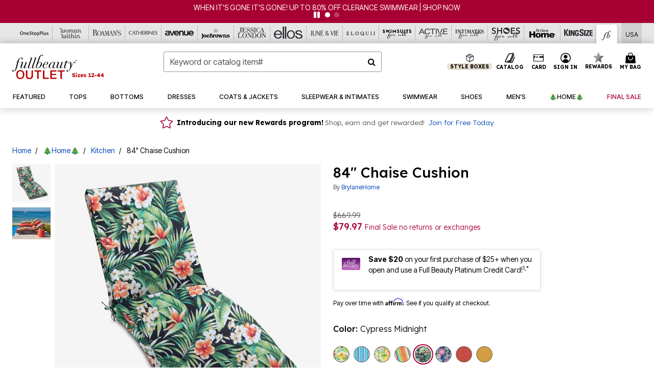

--- FILE ---
content_type: text/html;charset=UTF-8
request_url: https://www.fullbeauty.com/products/84-chaise-cushion/1033376.html
body_size: 63221
content:












<!DOCTYPE html>
<html lang="en">
<head><!-- INSERT BY TRANSFORMER. SELECTOR=head,LOCATION=prepend --><script src="https://rapid-cdn.yottaa.com/rapid/lib/qAjYAV6pszKC3g.js"></script><!-- INSERT BY TRANSFORMER. SELECTOR=head,LOCATION=prepend --><script>
Yo.configure({scan:[
            'img',
            'source',
            'picture',
            'script',
           'iframe'
        ]});
</script><!-- INSERT BY TRANSFORMER. SELECTOR=head,LOCATION=prepend --><script>
  Yo.sequence.event.loadEvents([{
                    eventName: 'load',
                    eventObject: window
                }, {
                    eventName: 'DOMContentLoaded',
                    eventObject: document
                }, {
                    eventName: 'readystatechange',
                    eventObject: document
                }]);
</script>

<script>

(function(){
window.Constants = {"AVAIL_STATUS_IN_STOCK":"IN_STOCK","AVAIL_STATUS_PREORDER":"PREORDER","AVAIL_STATUS_BACKORDER":"BACKORDER","AVAIL_STATUS_NOT_AVAILABLE":"NOT_AVAILABLE"};
window.Resources = {"I_AGREE":"I Agree","CLOSE":"Close","NO_THANKS":"No, thanks","OK":"OK","ARE_YOU_HUMAN":"Are you a Human Being?","SHIP_QualifiesFor":"This shipment qualifies for","CC_LOAD_ERROR":"Couldn't load credit card!","COULD_NOT_SAVE_ADDRESS":"Could not save address. Please check your entries and try again.","REG_ADDR_ERROR":"Could Not Load Address","BONUS_PRODUCT":"You've got a free gift! Choose your item and add it to your bag.","BONUS_PRODUCTS":"Bonus Products","SELECT_BONUS_PRODUCTS":"Select Bonus Products","SELECT_BONUS_PRODUCT":"product.selectbonusproduct","BONUS_PRODUCT_MAX":"The maximum number of bonus products has been selected. Please remove one in order to add additional bonus products.","BONUS_PRODUCT_TOOMANY":"You have selected too many bonus products. Please change the quantity.","BONUS_PRODUCTS_SELETED":"bonus products. Please change the quantity.","BONUS_PRODUCT_SELETED":"bonus product. Please change the quantity.","BONUS_PRODUCT_ERROR":"You have selected more than","BONUS_PRODUCT_EMPTY":"Please choose bonus products from above list.","SIMPLE_SEARCH":"Enter Keyword or Item No.","SUBSCRIBE_EMAIL_DEFAULT":"Email Address","SHIPPING_OVERLAY_TITLE":"Shipping & Handling Summary","SALESTAX_OVERLAY_TITLE":"Taxes & Fees Summary","CHECKOUT_PLCC_OVERLAY_TITLE":"Continue to Checkout","CURRENCY_SYMBOL":"$","MISSINGVAL":"Please enter {0}","SERVER_ERROR":"Server connection failed!","MISSING_LIB":"jQuery is undefined.","BAD_RESPONSE":"Something went wrong please try after sometime.","INVALID_PHONE":"Please enter a valid phone number.","INVALID_CVN":"CVV Error","REMOVE":"Remove","QTY":"Qty","EMPTY_IMG_ALT":"Remove","COMPARE_BUTTON_LABEL":"Compare Items","COMPARE_CONFIRMATION":"This will remove the first product added for comparison. Is that OK?","COMPARE_REMOVE_FAIL":"Unable to remove item from list","COMPARE_ADD_FAIL":"Unable to add item to list","ADD_TO_CART_FAIL":"Unable to add item '{0}' to cart","REGISTRY_SEARCH_ADVANCED_CLOSE":"Close Advanced Search","GIFT_CERT_INVALID":"Invalid gift certificate code.","GIFT_CERT_BALANCE":"Your current gift certificate balance is","GIFT_CERT_AMOUNT_INVALID":"Gift Certificate can only be purchased with a minimum of 5 and maximum of 5000","INVALID_ADDRESS1":"Please enter valid address1","INVALID_CHECKOUT_MESSAGE":"Please enter your","GIFT_CERT_MISSING":"Please enter a gift certificate code.","REWARD_CERT_MISSING":"Please enter a reward code.","REWARD_CERT_ALREADY_ADDED":"has already been added.","REWARD_CERT_NOT_FOUND":"not found.","REWARD_CERT_ALREADY_REDEEMED":"has already been redeemed.","REWARD_CERT_EXPIRED":"is expired.","REWARD_CERT_OTHER":"is not valid.","REWARD_CERT_UNKNOWN":"unknown code","REWARD_CERT_ERROR":"Attempt failed. Please renter and Submit.","REWARD_CERT_INVALID":"Invalid Reward Certificate Number","REWARD_CERT_INVALID_CARD":"You have applied a reward certificate.To complete checkout please select a Full Beauty Brands credit card.","REWARD_CERT_FULFILLED":"billing.rewardcertfulfilled","EMPTY_OWNER":"Please enter the card holder name","INVALID_OWNER":"Please enter the valid card holder name","COUPON_CODE_MISSING":"Please enter a coupon code.","COOKIES_DISABLED":"Your browser is currently not set to accept cookies. Please turn this functionality on or check if you have another program set to block cookies.","BML_AGREE_TO_TERMS":"You must agree to the terms and conditions","CHAR_LIMIT_MSG":"characters left","CONFIRM_DELETE":"Do you want to remove this {0}?","TITLE_GIFTREGISTRY":"gift registry","TITLE_ADDRESS":"address","TITLE_CREDITCARD":"credit card","SERVER_CONNECTION_ERROR":"Server connection failed!","IN_STOCK_DATE":"Expected to ship by {0}. Excluded from promotional discounts.","ITEM_STATUS_NOTAVAILABLE":"Out of Stock","INIFINITESCROLL":"Show All","STORE_NEAR_YOU":"What's available at a store near you","SELECT_STORE":"Select Store","SELECTED_STORE":"Selected Store","PREFERRED_STORE":"Preferred Store","SET_PREFERRED_STORE":"Set Preferred Store","ENTER_ZIP":"Enter ZIP Code","INVALID_ZIP":"Please enter a valid ZIP Code","INVALID_ZIP_SHORT":"Invalid Zip","SEARCH":"Search","CHANGE_LOCATION":"Change Location","CONTINUE_WITH_STORE":"Continue with preferred store","CONTINUE":"Continue","SEE_MORE":"See More Stores","SEE_LESS_STORE":"See Fewer Stores","QUICK_VIEW":"Quick Shop","QUICK_VIEW_POPUP":"Product Quick View","TLS_WARNING":"We value your security!<br/>We detected that you are using an outdated browser.<br/>Update you browser to continue a secure shopping experience.","INVALID_FONT":"Select Font","INVALID_POSITION":"Select Location","INVALID_LASTNAME":"Please enter a valid last name.","INVALID_LASTNAME_ERROR":"Error: Please enter a valid last name.","INVALID_FIRSTNAME":"Please enter a valid first name.","INVALID_FIRSTNAME_ERROR":"Error: Please enter a valid first name.","INVALID_COLOR":"Select Color","INVALID_TEXT":"Enter Text","SHARE_EMAIL":"Share this wishlist via E-mail","SHARE_EMAIL_MOBILE":"Share this item via E-mail","MIXANDMATCH_MORE_COLOR":"+ More Colors","MIXANDMATCH_LESS_COLOR":"- Less Colors","INVALID_CITY":"Please enter valid city","INVALID_NICKNAME":"Please enter valid Nickname","INVALID_ADDRESS":"Please enter valid address","SUBSCRIPTION_UPDATE_MSG":"Thanks for updating your preferences! Your changes will be processed within 7 days.","VALIDATE_REQUIRED":"Required field.","VALIDATE_REMOTE":"Please fix this field.","VALIDATE_EMAIL":"Please enter a valid email.","VALIDATE_EMAIL_ERROR":"Error: Please enter a valid email.","VALIDATE_URL":"Please enter a valid URL.","VALIDATE_DATE":"Please enter a valid date.","VALIDATE_DATEISO":"Please enter a valid date ( ISO ).","VALIDATE_NUMBER":"Please enter a valid number.","VALIDATE_ORDER_NUMBER":"Please enter a valid order number","VALIDATE_DIGITS":"Please enter only digits.","VALIDATE_CREDITCARD":"Please enter a valid credit card number.","INVALID_CREDITCARD":"Invalid Credit Card Number","VALIDATE_EQUALTO":"Please enter the same value again.","VALIDATE_MAXLENGTH":"No more than {0} characters.","VALIDATE_MINLENGTH":"Please enter at least {0} characters.","VALIDATE_RANGELENGTH":"Please enter a value between {0} and {1} characters long.","VALIDATE_RANGE":"Please enter a value between {0} and {1}.","VALIDATE_MAX":"Please enter a value less than or equal to {0}.","VALIDATE_MIN":"Please enter a value greater than or equal to {0}.","INVALID_MESSAGE":"Please enter valid message","INVALID_WEBSITE":"Please enter a valid website or catalog link","EMAIL_LABEL":"Please Enter A Valid Email","VALIDATE_CQO_NUMBER":"Please enter a valid item number including dashes.","GC_ERROR":"Couldn't validate gift card!","VALIDATE_CONFIRMEMAIL":"Emails do not match.","VALIDATE_CONFIRMPASSWORD":"Password and Confirm Password do not match.","PASSWORD":"Password","NEW_PASSWORD":"New Password","CONFIRMPASSWORD":"Confirm Password","NEWCONFIRMPASSWORD":"Confirm New Password","ERROR_CARTQUANTITY":"Number of available items is","CHECKOUT":"Checkout Now","CONTINUE_SHOPPING":"Continue Shopping","ADD_ALLTO_BAG":"Add All to Bag","ADD_TO_BAG":"ADD TO BAG","GIFTCARD_PLEASE":"Please","GIFTCARD_SELECT":"Select","GIFTCARD_ADD":"Add","GIFTCARD_NUMBER_MISSING":"Please Enter Gift Card Number.","GIFTCARD_NUMBER_PIN_MISSING":"Please Enter Gift Card Number And PIN.","GIFTCARD_PIN_MISSING":"Please Enter Gift Card PIN.","RETURN_ERROR":"Please select return QTY and reason","PLEASE_SELECT":"Please Select","RETURN_EMPTY_ERROR":"Please select atleast one item for return","EMAIL_SUBSCRIPTION_FAILED":"We experienced an error in capturing your request. Please try again later.","CATALOG_PREF_ERROR":"Please select at least one sister brand","INVALID_GIFTCARD_PIN":"Please enter your PIN number.","INVALID_GIFTCARD_NUMBER":"Please enter your card number.","INVALID_PASSWORD":"Please Enter at least 1 letter and 1 number.","INVALID_PASSWORD_MATCH":"Does not match new password","INVALID_PASSWORD_LENGTH":"Password must be 8-16 characters.","INVALID_EMAIL_MATCH":"Does not match email address","PLEASE_SELECT_SIZE":"Please Select Size","PLEASE_SELECT_COLOR":"Please Select Color","SELECT_COLOR_SIZE":"Please Select Color & Size","SPS_TOPBOTTOM_COLOR_SIZE":"PLEASE SELECT COLOR, TOP AND BOTTOM SIZE","SPS_TOPBOTTOM_SIZE":"PLEASE SELECT TOP AND BOTTOM SIZE","SPS_TOP_COLOR_BOTTOM_SIZE":"PLEASE SELECT COLOR AND BOTTOM SIZE","SPS_TOP_COLOR_SIZE":"PLEASE SELECT COLOR AND TOP SIZE","SPS_BOTTOM_SIZE":"PLEASE SELECT BOTTOM SIZE","SPS_TOP_SIZE":"PLEASE SELECT TOP SIZE","SPS_TOP_COLOR":"PLEASE SELECT COLOR","VALIDATE_MULTIPLEEMAILS":"Please enter the valid email address.","CHECKOUT_PAYPAL_CONTINUE":"Continue with paypal","CHECKOUT_PAYPAL_CONTINUE_WITH":"Continue with","PLACE_ORDER":"Place Order","CHECKOUT_CONTINUE":"Continue","CHECKOUT_REQUIRED_CONTINUE":"Please complete all fields to continue","CHECKOUT_REQUIRED_SHIPPING":"We currently do not ship to this location.","CHECKOUT_AVALARA_TAX_ERROR":"Combination of zip code and state selection is invalid. Please update and try again.","CHECKOUT_INVALID_ADDRESS":"Please enter valid address.","CHARACTER_LIMIT_REACHED":"you have reached the limit","COUPON_CODE_APPLY":"Apply","COUPON_CODE_APPLIED":"Applied","COUPON_CODE_COPIED":"Copied","VALIDATE_SSN":"Please Enter Valid SSN","CURRENT_PASSWORD":"Current Password","PHONE_REQ_MESSAGE":"Mobile Number","UPDATE":"Update","CLICK_HERE":"Click here","READ_MORE":"Read More","SEE_LESS":"See Less","SEE_DETAILS":"See Details","SHOP_NOW":"Product Details","HIDE_OPTIONS":"Hide Details","SHOP_NOW_CLOSE":"Close","READ_LESS":"Read Less","SEE_REVIEWS":"Click To See Reviews","SEE_REVIEWS_CLOSE":"Click To Close","ADDED_TO_WISHLIST":"Added to Wishlist","ADDED_TO_WISHLIST_TITLE":"Added this product to wishlist","ADD_TO_WISHLIST":"Add to Wishlist","ADD_TO_WISHLIST_TITLE":"Add this product to wishlist","WCAG_ARIALABEL_DIALOG":"Subscription options, opens modal dialog","MEGANAV_RECOMMENDATION_TEXT":"RECOMMENDED JUST FOR YOU","RECOMMENDATION_BESTSELLER":"Best Sellers","RECOMMENDATION_REC_FOR_YOU":"Recommended For You","RECOMMENDATION_THIS_WEEK":"This Week","RECOMMENDATION_THIS_WEEKS":"This Week's","RECOMMENDATION_TRENDING":"Trending","RECOMMENDATION_TRENDING_TODAY":"Trending Today","RECOMMENDATION_TRENDING_NOW":"Trending Now","RECOMMENDATION_YOU_MAY_LIKE":"product.youmaylike","GLOBALE_CONTAINER_HEADING":"Shipping To","CHECKOUT_SMS_VIBES_ERROR_MSG":"Due to a technical issue we were unable to sign you up for texts. Please re-enter your mobile number to get the latest offers & updates.","CHECKOUT_SMS_VIBES_REENTER_TXT":"Re-enter My Mobile Number","PERKS_REACTIVATED":"Your Catherines Perks Membership has been reactivated!","PERKS_PAYMENT_DECLINED":"Your payment method was declined.","IN_STOCK":"In Stock","QTY_IN_STOCK":"{0} Item(s) in Stock","PREORDER":"Pre-Order","QTY_PREORDER":"{0} item(s) are available for pre-order.","REMAIN_PREORDER":"The remaining items are available for pre-order.","BACKORDER":"Back Order","QTY_BACKORDER":"Back order {0} item(s)","REMAIN_BACKORDER":"The remaining items are available on back order.","NOT_AVAILABLE":"Out of Stock","REMAIN_NOT_AVAILABLE":"This product is no longer available in the quantity selected.(FYI)"};
window.Urls = {"appResources":"/on/demandware.store/Sites-oss-Site/default/Resources-Load","pageInclude":"/on/demandware.store/Sites-oss-Site/default/Page-Include","continueUrl":"https://www.fullbeauty.com/on/demandware.store/Sites-oss-Site/default/Product-DetailOptimized","staticPath":"/on/demandware.static/Sites-oss-Site/-/default/v1768996526853/","addGiftCert":"/giftcertpurchase","minicartGC":"/on/demandware.store/Sites-oss-Site/default/GiftCert-ShowMiniCart","addProduct":"/on/demandware.store/Sites-oss-Site/default/Cart-AddProduct","persisBasketCS":"/on/demandware.store/Sites-oss-Site/default/Cart-PrepareBasketForCustomerService?format=ajax","minicart":"/on/demandware.store/Sites-oss-Site/default/Cart-MiniCart","cartShow":"/cart","cartSFRAShow":"/cart","quickOrderShow":"/quick-order","giftRegAdd":"https://www.fullbeauty.com/on/demandware.store/Sites-oss-Site/default/Address-GetAddressDetails?addressID=","paymentsList":"https://www.fullbeauty.com/wallet","addressesList":"https://www.fullbeauty.com/addressbook","wishlistAddress":"https://www.fullbeauty.com/on/demandware.store/Sites-oss-Site/default/Wishlist-SetShippingAddress","deleteAddress":"/on/demandware.store/Sites-oss-Site/default/Address-Delete","getProductUrl":"/on/demandware.store/Sites-oss-Site/default/Product-Show","getPdpFooter":"/on/demandware.store/Sites-oss-Site/default/Product-pdpFooter","getBonusProducts":"/on/demandware.store/Sites-oss-Site/default/ProductSG-GetBonusProducts","addBonusProduct":"/on/demandware.store/Sites-oss-Site/default/Cart-AddBonusProduct","getSetItem":"/on/demandware.store/Sites-oss-Site/default/ProductSG-GetSetItem","productDetail":"/on/demandware.store/Sites-oss-Site/default/ProductSG-Detail","getAvailability":"/on/demandware.store/Sites-oss-Site/default/ProductSG-GetAvailability","subscribePopUP":"/on/demandware.store/Sites-oss-Site/default/EmailSubscription-GuestSubscribeModal","removeImg":"/on/demandware.static/Sites-oss-Site/-/default/dw1fa2f42d/images/icon_remove.gif","searchsuggest":"/on/demandware.store/Sites-oss-Site/default/Search-GetSuggestions?format=ajax","productNav":"/on/demandware.store/Sites-oss-Site/default/ProductSG-Productnav","summaryRefreshURL":"/on/demandware.store/Sites-oss-Site/default/COBilling-UpdateSummary?format=ajax","basketRefreshURL":"/on/demandware.store/Sites-oss-Site/default/COBilling-UpdateBasketInfo","summary":"/revieworder","billingSelectCC":"https://www.fullbeauty.com/on/demandware.store/Sites-oss-Site/default/COBilling-SelectCreditCard","updateAddressDetails":"https://www.fullbeauty.com/on/demandware.store/Sites-oss-Site/default/COShipping-UpdateAddressDetails","updateAddressDetailsBilling":"https://www.fullbeauty.com/on/demandware.store/Sites-oss-Site/default/COBilling-UpdateAddressDetails","shippingMethodsJSON":"https://www.fullbeauty.com/on/demandware.store/Sites-oss-Site/default/COShipping-GetApplicableShippingMethodsJSON?format=ajax","shippingMethodsList":"https://www.fullbeauty.com/on/demandware.store/Sites-oss-Site/default/COShipping-UpdateShippingMethodList?format=ajax","selectShippingMethodsList":"https://www.fullbeauty.com/on/demandware.store/Sites-oss-Site/default/COShipping-SelectShippingMethod","resetPaymentForms":"/on/demandware.store/Sites-oss-Site/default/COBilling-ResetPaymentForms","paypalIncontext":"/on/demandware.store/Sites-oss-Site/default/Paypal-IncontextCheckout?checkoutFromtCart=false","expressSubmit":"/expressorderconfirmation","compareShow":"/compare","compareAdd":"/on/demandware.store/Sites-oss-Site/default/Compare-AddProduct","compareRemove":"/on/demandware.store/Sites-oss-Site/default/Compare-RemoveProduct","compareEmptyImage":"/on/demandware.static/Sites-oss-Site/-/default/dw5028abc6/images/comparewidgetempty.png","giftCardCheckBalance":"https://www.fullbeauty.com/on/demandware.store/Sites-oss-Site/default/COBilling-GetGiftCertificateBalance","redeemGiftCert":"https://www.fullbeauty.com/on/demandware.store/Sites-oss-Site/default/COBilling-RedeemGiftCertificateJson","addCoupon":"https://www.fullbeauty.com/on/demandware.store/Sites-oss-Site/default/Cart-AddCouponJson","storesInventory":"/on/demandware.store/Sites-oss-Site/default/StoreInventory-Inventory","setPreferredStore":"/on/demandware.store/Sites-oss-Site/default/StoreInventory-SetPreferredStore","getPreferredStore":"/on/demandware.store/Sites-oss-Site/default/StoreInventory-GetPreferredStore","setStorePickup":"/on/demandware.store/Sites-oss-Site/default/StoreInventory-SetStore","setZipCode":"/on/demandware.store/Sites-oss-Site/default/StoreInventory-SetZipCode","getZipCode":"/on/demandware.store/Sites-oss-Site/default/StoreInventory-GetZipCode","billing":"/billing","expressBilling":"/on/demandware.store/Sites-oss-Site/default/COBilling-ExpressBilling","setSessionCurrency":"/on/demandware.store/Sites-oss-Site/default/Currency-SetSessionCurrency","addEditAddress":"/on/demandware.store/Sites-oss-Site/default/COShippingMultiple-AddEditAddressJSON","rateLimiterReset":"/on/demandware.store/Sites-oss-Site/default/RateLimiter-HideCaptcha","csrffailed":"/on/demandware.store/Sites-oss-Site/default/CSRF-Failed","logInRedirect":"/my-account","logIn":"https://www.fullbeauty.com/register","home":"/home","giftCardBalanceCheck":"/giftcard","specialProductSetATS":"/on/demandware.store/Sites-oss-Site/default/ProductSG-SpecialProductSetATS","customerInfo":"https://www.fullbeauty.com/on/demandware.store/Sites-oss-Site/default/Home-IncludeCustomerInfo","productVariantATS":"/on/demandware.store/Sites-oss-Site/default/ProductSG-ProductVariantATS","shippingStart":"/shipping","removeCoupon":"https://www.fullbeauty.com/on/demandware.store/Sites-oss-Site/default/Cart-RemoveCouponJson","removeRewardCode":"https://www.fullbeauty.com/on/demandware.store/Sites-oss-Site/default/COBilling-RemoveRewardCode","redeemADSCert":"https://www.fullbeauty.com/on/demandware.store/Sites-oss-Site/default/COBilling-CheckRewardBalance","validateDeferCode":"https://www.fullbeauty.com/on/demandware.store/Sites-oss-Site/default/COBilling-ValidateDeferPayment","poExclusion":"https://www.fullbeauty.com/on/demandware.store/Sites-oss-Site/default/COShipping-GetPOBoxItems","getCartAvailability":"/on/demandware.store/Sites-oss-Site/default/ProductSG-GetCartAvailability?format=ajax","basketUpdaeteList":"https://www.fullbeauty.com/on/demandware.store/Sites-oss-Site/default/COShipping-UpdateBasketInfo","shipExclusion":"https://www.fullbeauty.com/on/demandware.store/Sites-oss-Site/default/COShipping-GetExcepItems","updateShipException":"https://www.fullbeauty.com/on/demandware.store/Sites-oss-Site/default/COShipping-UpdateShipException","applyGiftCard":"https://www.fullbeauty.com/on/demandware.store/Sites-oss-Site/default/COBilling-ApplyGiftCard","removeGiftCard":"https://www.fullbeauty.com/on/demandware.store/Sites-oss-Site/default/COBilling-RemoveGiftCard","validatePLCCBillingAddress":"https://www.fullbeauty.com/on/demandware.store/Sites-oss-Site/default/COBilling-ValidateBillingAddressForPLCC","subscribe":"https://www.fullbeauty.com/email-preferences","updateSubscription":"https://www.fullbeauty.com/on/demandware.store/Sites-oss-Site/default/EmailSubscription-UpdateSubscription","guestEmailUnsubscrbe":"https://www.fullbeauty.com/on/demandware.store/Sites-oss-Site/default/EmailSubscription-SendEmailToMWForUnsubscription","emailFrequencyModal":"https://www.fullbeauty.com/on/demandware.store/Sites-oss-Site/default/EmailSubscription-FrequencyModal","deleteCreditCardOverLay":"https://www.fullbeauty.com/on/demandware.store/Sites-oss-Site/default/PaymentInstruments-DeleteCreditCardOverLay","guestEmailSubscription":"https://www.fullbeauty.com/email-subscription","checkoutModalStep2":"https://www.fullbeauty.com/on/demandware.store/Sites-oss-Site/default/Credit-CheckoutModalStep2","termsAndConditions":"https://www.fullbeauty.com/on/demandware.store/Sites-oss-Site/default/Credit-TermsAndConditions","updateBilling":"https://www.fullbeauty.com/on/demandware.store/Sites-oss-Site/default/COBilling-UpdateBilling","madeOffer":"https://www.fullbeauty.com/on/demandware.store/Sites-oss-Site/default/Credit-MadeOffer","showPromotionDetails":"/on/demandware.store/Sites-oss-Site/default/OffersCoupons-ShowDetails","applyCouponCode":"https://www.fullbeauty.com/on/demandware.store/Sites-oss-Site/default/OffersCoupons-ApplyCouponCode","giftCardLookup":"https://www.fullbeauty.com/on/demandware.store/Sites-oss-Site/default/GiftCards-GiftCheckBalance","getProductSetPrice":"/on/demandware.store/Sites-oss-Site/default/ProductSG-GetProductSetPrice","clearAddressForm":"/on/demandware.store/Sites-oss-Site/default/Address-ClearAddressForm","wishlistShow":"/wishlist","includebrandlogos":"/on/demandware.store/Sites-oss-Site/default/Home-IncludeBrandLogos?format=ajax","guestEPLookupResult":"/on/demandware.store/Sites-oss-Site/default/EmailSubscription-GuestEmailPreferencesLookupResult","verintMuteRecording":"/on/demandware.store/Sites-oss-Site/default/Verint-MuteRecording","verintUnmuteRecording":"/on/demandware.store/Sites-oss-Site/default/Verint-UnmuteRecording","checkoutCouponLineItems":"/on/demandware.store/Sites-oss-Site/default/Cart-CheckoutCouponLineItems","productVariation":"/on/demandware.store/Sites-oss-Site/default/ProductSG-Variation","passwordReset":"https://www.fullbeauty.com/passwordreset","getCityStateOptions":"https://www.fullbeauty.com/on/demandware.store/Sites-oss-Site/default/Address-GetCityStateOptions","getProductReviews":"https://www.fullbeauty.com/getproductreviews","getProductQA":"https://www.fullbeauty.com/getproductqa","countrySelectionModal":"https://www.fullbeauty.com/on/demandware.store/Sites-oss-Site/default/Globale-CountrySelectionModal","tealiumData":"https://www.fullbeauty.com/on/demandware.store/Sites-oss-Site/default/Tealium_utag-RenderTealium?format=ajax","getPDPRecommendation":"/on/demandware.store/Sites-oss-Site/default/ProductSG-GetPDPRecommendation?format=ajax","loadingImage":"/on/demandware.static/Sites-oss-Site/-/default/dw415d63f9/images/loading.png","loadingSquareImage":"/on/demandware.static/Sites-oss-Site/-/default/dw21e7e804/images/loading-square.png","addToWishlist":"https://www.fullbeauty.com/on/demandware.store/Sites-oss-Site/default/Wishlist-Add","removeFromWishlist":"https://www.fullbeauty.com/on/demandware.store/Sites-oss-Site/default/Wishlist-Remove","getPLCCBrandData":"https://www.fullbeauty.com/on/demandware.store/Sites-oss-Site/default/Tealium_utag-GetPLCCBrandData","updateGiftCardBalance":"https://www.fullbeauty.com/on/demandware.store/Sites-oss-Site/default/COBilling-UpdateGiftCardBalance","getCheckoutUtagData":"https://www.fullbeauty.com/on/demandware.store/Sites-oss-Site/default/COCustomer-CheckoutUtagData","megaNavRecommURL":"https://www.fullbeauty.com/on/demandware.store/Sites-oss-Site/default/MegaNavProductRecomm-MegaNavProductJson","customHamMenuURL":"https://www.fullbeauty.com/on/demandware.store/Sites-oss-Site/default/Home-GetCustomHamburgerMenu?format=ajax","directCheckout":"https://www.fullbeauty.com/directCheckout","globalECheckout":"/on/demandware.store/Sites-oss-Site/default/Globale-GlobaleCheckout","globalEConfirmationAnalytics":"https://www.fullbeauty.com/on/demandware.store/Sites-oss-Site/default/Tealium_utag-GlobalEConfirmationAnalytics","acquisitionRequest":"/on/demandware.store/Sites-oss-Site/default/Acquisition-Subscribe","checkoutSubscription":"https://www.fullbeauty.com/on/demandware.store/Sites-oss-Site/default/Acquisition-CheckoutSubscription","checkoutSubscriptionAttn":"https://www.fullbeauty.com/on/demandware.store/Sites-oss-Site/default/Attentive-CheckoutSubscription","globalECartUSDUtagData":"https://www.fullbeauty.com/on/demandware.store/Sites-oss-Site/default/Page-getUSDUtagData?pagetype=Cart","globalECheckoutUSDUtagData":"https://www.fullbeauty.com/on/demandware.store/Sites-oss-Site/default/Page-getUSDUtagData?pagetype=checkout","checkOrderStatus":"https://www.fullbeauty.com/on/demandware.store/Sites-oss-Site/default/Globale-CheckOrderStatus","checkGEWelcomeCookie":"https://www.fullbeauty.com/on/demandware.store/Sites-oss-Site/default/Page-CheckGEWelcomeCookie?format=ajax","EDSprescreenDetails":"https://www.fullbeauty.com/on/demandware.store/Sites-oss-Site/default/PLCC-prescreenDetails","getCouponsAndRewards":"https://www.fullbeauty.com/on/demandware.store/Sites-oss-Site/default/Cart_SFRA-getCouponsAndRewards","getReviewShipAndPayment":"https://www.fullbeauty.com/on/demandware.store/Sites-oss-Site/default/COCustomer-ReviewShipAndPayment","updatePerksAutoRenewal":"https://www.fullbeauty.com/on/demandware.store/Sites-oss-Site/default/PerksSubscriptions-UpdatePerks","generateCSRFToken":"https://www.fullbeauty.com/on/demandware.store/Sites-oss-Site/default/CSRF_SFRA-Generate","multiTenderMoreWaysToEarn":"https://www.fullbeauty.com/on/demandware.store/Sites-oss-Site/default/Account-MultiTenderMoreWaysToEarn","trackFBBRewardsSuccessEvents":"https://www.fullbeauty.com/on/demandware.store/Sites-oss-Site/default/Product-TrackFBBRewardsSuccessEvents","diamondrewardsPopup":"https://www.fullbeauty.com/on/demandware.store/Sites-oss-Site/default/DiamondRewards-ShowPopup","diamondrewardsPLCCDeclined":"https://www.fullbeauty.com/on/demandware.store/Sites-oss-Site/default/DiamondRewards-PLCCDeclined"};
window.SitePreferences = {"PLCC_BRAND_STORENAMES":{"rm":"Roaman's","jl":"Jessica London","el":"Full Beauty","ww":"Woman Within","ks":"King Size","bh":"Brylane Home","sa":"Full Beauty","fo":"Full Beauty","os":"Full Beauty","ca":"Catherines","ia":"Full Beauty","sh":"Full Beauty","aa":"Full Beauty","jv":"Full Beauty","jb":"Full Beauty","zq":"Full Beauty","da":"Full Beauty","av":"Full Beauty","cp":"Full Beauty"},"BRAND_STORENAMES":{"rm":"Plus Size Clothing, Fashion That Fits | Roaman's","jl":"Jessica London","el":"Ellos","ww":"Woman Within","ks":"King Size","bh":"Brylane Home","sa":"Swimsuits for all","fo":"Fullbeauty outlet","os":"One stop plus","ca":"Catherines","ia":"Intimates for all","sh":"Shoes for all","aa":"Active for all","jv":"June And Vie","jb":"Joe Browns","zq":"Eloquii","da":"Dia Shop","av":"Avenue","cp":"Cuup"},"PRODUCT_NAV_ENABLED":true,"LISTING_INFINITE_SCROLL":false,"LISTING_REFINE_SORT":true,"STORE_PICKUP":false,"POBOX_EXCLUSIONS":"PO Box,po box,POBox,POBOX,PO BOX,PO box,P.O.Box,p.o. box,P.O.Box,P.O.BOX,P.O. BOX,P.O. box,P. O. Box,P. O.Box,P. O. BOX,POB,P.O.B,P. O. B,P.O.B.,P. O. B.,Post Box,PostBox,PostOfficeBox,Post Office Box,PostOffice Box,Post OfficeBox,PostOfficeBin,Post Office Bin,Post OfficeBin,PostOffice Bin,Post Box#,PostBox#,PostBox #,Post Box,p o box,P.O BOX","COOKIE_HINT":false,"CHECK_TLS":false,"TEALIUM_ENABLED":true,"VERINT_ENABLED":true,"PLP_LAZY_LOAD_ENABLED":true,"PLP_LAZY_LOAD_SETTINGS":"{\n    \"default\" : {              \n       \"threshold\": 300,      \n        \"tiles_per_load\": 12    \n   }\n}","LAZY_LOAD_CURALATE":true,"LOGIN_REDIRECT":"","PDP_REVIEWS_SHOWN_INITIALLY":10,"NARVAR_RETURNS_ENABLED":false,"CUSTOM_HAMBURGER_MENU_PREF":{"enableAjax":false,"enableCustomMenu":false},"SHOW_QUICK_VIEW":false,"AFFIRM_ENABLED":true,"RECOMMENDATION_TITLES":{"confirmation":"You may also like","noSearchResults":"Trending Now","addToCartOverlay":"You may also like","cart":"You may also like","pdp":"You may also like","errorPage":"Trending Now","emptyCart":"Trending Now","megaMenu":"You may also like","homePage":"<span class='trending'>Trending  </span><span class='week'>This Week</span>"},"GLOBALE_RETURNS_URL":"https://web.global-e.com/returns/portal/mZJW","GLOBALE_LOOKPUP_URL":"https://web.global-e.com/Order/Track/mZJW","GLOBALE_ENABLED":true,"GLOBALE_IS_PHASE2":true,"GLOBALE_OPERATED_COUNTRY":false,"GLOBALE_ANALYTICS_ORDER_CONFIRMATION_RETRY":8,"GLOBALE_ORDER_CONFIRMATION_SPINNER":false,"GLOBALE_ADOBE_TARGET_CONFIG":"{\n\t\"isEnabled\": false,\n\t\"shipsTo\": \"Ships to\",\n\t\"usMsg\": \"from the United States\",\n\t\"weAccept\": \"We accept payments from\",\n\t\"freeExchange\": \"Free exchanges within 60 days of purchase.\",\n\t\"AU\": {\n\t\t\"orderInDays\": \"Orders typically arrive in 9-10 days with express shipping.\",\n\t\t\"importDuty\": \"(includes import duty and tax.)\",\n\t\t\"paymentIconContentAssetId\": \"globale-payment-description-au\",\n\"flagUrl\": \"/on/demandware.static/-/Sites-oss-Library/default/dw672ed6f2/australia-ge-at.svg\"\n\t},\n\t\"CA\": {\n\t\t\"orderInDays\": \"Orders typically arrive in 7 days with express shipping.\",\n\t\t\"importDuty\": \"(includes import duty)\",\n\t\t\"paymentIconContentAssetId\": \"globale-payment-description-ca\",\n\"flagUrl\": \"/on/demandware.static/-/Sites-oss-Library/default/dw672ed6f2/canada-ge-at.svg\"\n\t},\n\t\"MX\": {\n\t\t\"orderInDays\": \"Orders typically arrive in 7 days with express shipping.\",\n\t\t\"importDuty\": \"(includes import duty and tax.)\",\n\t\t\"paymentIconContentAssetId\": \"globale-payment-description-mx\",\n\"flagUrl\": \"/on/demandware.static/-/Sites-oss-Library/default/dw672ed6f2/mexico-ge-at.svg\"\n\t}\n}","PLCCPRESCREENREDESIGN_ENABLED":true,"BRAND_SITE_MAPPING":"{\"www.womanwithin.com\":[{\"siteid\":\"womanwithin\",\"prefix\":\"ww\"}],\"ww\":[{\"siteid\":\"womanwithin\",\"prefix\":\"ww\",\"cs\":\"womanwithin\",\"brandHost\":\"www.womanwithin.com\",\"dtmCid\":\"2532\",\"dtmCmagic\":\"9824f9\"}],\"www.kingsize.com\":[{\"siteid\":\"kingsize\",\"prefix\":\"ks\"}],\"ks\":[{\"siteid\":\"kingsize\",\"prefix\":\"ks\",\"cs\":\"kingsize\",\"brandHost\":\"www.kingsize.com\",\"dtmCid\":\"2533\",\"dtmCmagic\":\"4de754\"}],\"www.brylanehome.com\":[{\"siteid\":\"brylanehome\",\"prefix\":\"bh\"}],\"bh\":[{\"siteid\":\"brylanehome\",\"prefix\":\"bh\",\"cs\":\"brylanehome\",\"brandHost\":\"www.brylanehome.com\",\"dtmCid\":\"2535\",\"dtmCmagic\":\"0747b9\"}],\"www.jessicalondon.com\":[{\"siteid\":\"jessicalondon\",\"prefix\":\"jl\"}],\"jl\":[{\"siteid\":\"jessicalondon\",\"prefix\":\"jl\",\"cs\":\"jessicalondon\",\"brandHost\":\"www.jessicalondon.com\",\"dtmCid\":\"2536\",\"dtmCmagic\":\"f7ac67\"}],\"www.roamans.com\":[{\"siteid\":\"roamans\",\"prefix\":\"rm\"}],\"rm\":[{\"siteid\":\"roamans\",\"prefix\":\"rm\",\"cs\":\"roamans\",\"brandHost\":\"www.roamans.com\",\"dtmCid\":\"2534\",\"dtmCmagic\":\"7827d1\"}],\"www.ellos.us\":[{\"siteid\":\"ellos\",\"prefix\":\"el\"}],\"el\":[{\"siteid\":\"ellos\",\"prefix\":\"el\",\"cs\":\"ellos\",\"brandHost\":\"www.ellos.us\",\"dtmCid\":\"63234\",\"dtmCmagic\":\"e417ef\"}],\"www.swimsuitsforall.com\":[{\"siteid\":\"swimsuitsforallfull\",\"prefix\":\"sa\"}],\"sa\":[{\"siteid\":\"swimsuitsforallfull\",\"prefix\":\"sa\",\"cs\":\"swimsuitsforallfull\",\"brandHost\":\"www.swimsuitsforall.com\",\"dtmCid\":\"63235\",\"dtmCmagic\":\"f39dfe\"}],\"www.fullbeauty.com\":[{\"siteid\":\"outlet\",\"prefix\":\"fo\"}],\"fo\":[{\"siteid\":\"outlet\",\"prefix\":\"fo\",\"cs\":\"outlet\",\"brandHost\":\"www.fullbeauty.com\",\"dtmCid\":\"2538\",\"dtmCmagic\":\"1bf0c5\"}],\"www.catherines.com\":[{\"siteid\":\"catherines\",\"prefix\":\"ca\"}],\"ca\":[{\"siteid\":\"catherines\",\"prefix\":\"ca\",\"cs\":\"catherines\",\"brandHost\":\"www.catherines.com\",\"dtmCid\":\"81278\",\"dtmCmagic\":\"1271b9\"}],\"www.shoesforall.com\":[{\"siteid\":\"shoesforall\",\"prefix\":\"sh\"}],\"sh\":[{\"siteid\":\"shoesforall\",\"prefix\":\"sh\",\"cs\":\"shoesforall\",\"brandHost\":\"www.shoesforall.com\",\"dtmCid\":\"81373\",\"dtmCmagic\":\"c1e2ef\"}],\"www.intimatesforall.com\":[{\"siteid\":\"intimatesforall\",\"prefix\":\"ia\"}],\"ia\":[{\"siteid\":\"intimatesforall\",\"prefix\":\"ia\",\"cs\":\"intimatesforall\",\"brandHost\":\"www.intimatesforall.com\",\"dtmCid\":\"81372\",\"dtmCmagic\":\"c18a6d\"}],\"www.onestopplus.com\":[{\"siteid\":\"onestopplus\",\"prefix\":\"os\"}],\"os\":[{\"siteid\":\"onestopplus\",\"prefix\":\"os\",\"cs\":\"onestopplus\",\"brandHost\":\"www.onestopplus.com\",\"dtmCid\":\"81279\",\"dtmCmagic\":\"174730\"}],\"www.activeforall.com\":[{\"siteid\":\"activeforall\",\"prefix\":\"aa\"}],\"aa\":[{\"siteid\":\"activeforall\",\"prefix\":\"aa\",\"cs\":\"activeforall\",\"brandHost\":\"www.activeforall.com\",\"dtmCid\":\"82191\",\"dtmCmagic\":\"bf09e1\"}],\"www.juneandvie.com\":[{\"siteid\":\"juneandvie\",\"prefix\":\"jv\"}],\"jv\":[{\"siteid\":\"juneandvie\",\"prefix\":\"jv\",\"cs\":\"juneandvie\",\"brandHost\":\"www.juneandvie.com\",\"dtmCid\":\"82378\",\"dtmCmagic\":\"822ee2\"}],\"www.eloquii.com\":[{\"siteid\":\"eloquii\",\"prefix\":\"zq\"}],\"zq\":[{\"siteid\":\"eloquii\",\"prefix\":\"zq\",\"cs\":\"eloquii\",\"brandHost\":\"www.eloquii.com\",\"dtmCid\":\"2618\",\"dtmCmagic\":\"17F98D\"}],\"www.shopcuup.com\":[{\"siteid\":\"cuup\",\"prefix\":\"cp\"}],\"cp\":[{\"siteid\":\"cuup\",\"prefix\":\"cp\",\"cs\":\"cuup\",\"brandHost\":\"www.shopcuup.com\",\"dtmCid\":\"82960\",\"dtmCmagic\":\"F15DCD\"}],\"shop.dia.com\":[{\"siteid\":\"dia\",\"prefix\":\"da\"}],\"da\":[{\"siteid\":\"dia\",\"prefix\":\"da\",\"cs\":\"dia\",\"brandHost\":\"shop.dia.com\",\"dtmCid\":\"83570\",\"dtmCmagic\":\"09eb90\"}],\"www.avenue.com\":[{\"prefix\":\"av\",\"siteid\":\"avenue\"}],\"av\":[{\"cs\":\"avenue\",\"siteid\":\"avenue\",\"prefix\":\"av\",\"brandHost\":\"www.avenue.com\",\"dtmCid\":\"83809\",\"dtmCmagic\":\"a05c1f\"}],\"www.joebrowns.us\":[{\"prefix\":\"jb\",\"siteid\":\"joebrowns\"}],\"jb\":[{\"brandHost\":\"www.joebrowns.us\",\"dtmCid\":\"84825\",\"prefix\":\"jb\",\"siteid\":\"joebrowns\",\"cs\":\"joebrowns\",\"dtmCmagic\":\"5247fb\"}]}","GLOBALE_EXCLUDED_COUNTRIES":"US,PR,AS,VI,GU","ENABLE_NEW_CA_PERKS_FLOW":true,"ADS_RC_REGEX":"^(rw|RW)","CA_RC_REGEX":"^(x|X|rc|RC)","US_ADDRESS_AUTOCOMPLETE_URL":"https://us-autocomplete-pro.api.smarty.com/lookup?license=us-autocomplete-pro-cloud&prefer_geolocation=none&source=all&key=155001342186853405","US_ADDRESS_VALIDATION_URL":"https://us-street.api.smarty.com/street-address?match=invalid&license=us-core-cloud&key=","enableSmartyAutocomplete":false,"enableSmartyValidation":false,"enableAttentiveSmsSignUpCheckboxOnCheckout":true,"showSmsSignUpCheckboxOnCheckout":false,"geEnabledByBrand":true,"FBB_REWARDS_ENABLED":true,"FBB_ATTENTIVE_CREATIVE_ID":null,"diamondRewardsEnabledByBrand":true};
}());
</script>
<!--[if gt IE 9]><!-->
<script>//common/scripts.isml</script>
<script defer src="/on/demandware.static/Sites-oss-Site/-/default/v1768996526853/js/main.js" type="text/javascript"></script>

    <script defer src="/on/demandware.static/Sites-oss-Site/-/default/v1768996526853/js/productDetail.js" data-yo-type="text/javascript" type="yo/sequence/chain/1">
    </script>


<!--<![endif]-->

<meta charset=UTF-8>

<meta http-equiv="x-ua-compatible" content="IE=edge"/>

<meta name="viewport" content="width=device-width, initial-scale=1"/>


























































































































    
	
    	<script src="https://js-cdn.dynatrace.com/jstag/19223e8e12b/bf69824oqu/afb892363fcb653e_complete.js" crossorigin="anonymous" data-yo-type="text/javascript" type="yo/sequence/chain/1"></script>







<title>
    
    84&quot; Chaise Cushion |
    Fullbeauty Outlet
</title>

<meta name="description" content="Fullbeauty Outlet"/>
<meta name="keywords" content="Fullbeauty Outlet"/>






    

    
    
    <link rel="preload" fetchpriority="high" href="https://www.fullbeauty.com/fleximages/06885/1588_06885_mc_0108.jpg?width=653&amp;height=940&amp;fit=bounds" as="image" media="screen and (max-width: 1475px)" />



<link rel="icon" type="image/png" href="https://www.fullbeauty.com/on/demandware.static/Sites-oss-Site/-/default/dwba905252/images/fo/favicon.png" sizes="196x196" />

<link rel="preload" as="style" href="/on/demandware.static/Sites-oss-Site/-/default/v1768996526853/css/fo/global.css" />
<style>
    @import "/on/demandware.static/Sites-oss-Site/-/default/v1768996526853/css/fo/global.css";
</style>

    <link rel="stylesheet" href="/on/demandware.static/Sites-oss-Site/-/default/v1768996526853/css/fo/product/detail.css"  />



    <meta name="google-site-verification" content="cnmXZ-e6wZbihGkuahiqSLhLHDhx7ChhsGfgrw5gcjM" />





    <script async src="https://ehlfs.fullbeauty.com/providers/atLabel/load" onError="var fallbackScript = document.createElement('script'); fallbackScript.src='https://cdn.attn.tv/fo/dtag.js'; document.head.appendChild(fallbackScript);" data-yo-type="text/javascript" type="yo/sequence/chain/1"></script>




    
    <script defer type='text/javascript' crossorigin data-src="//consent.trustarc.com/notice?domain=fbb.com&c=teconsent&js=nj&noticeType=bb&gtm=1"></script>
    
    <script>
        // Find the script with data-src and dynamically add the src attribute
        document.addEventListener('DOMContentLoaded', function () {
            const script = document.querySelector('script[data-src]');
            if (script) {
                script.setAttribute('src', script.getAttribute('data-src'));
                script.removeAttribute('data-src');
            }
        });
    </script>






  
      
          <meta property="og:title" content="84&quot; Chaise Cushion">
      
  
      
          <meta property="og:type" content="product">
      
  
      
          <meta property="og:url" content="https://www.fullbeauty.com/products/84-chaise-cushion/1033376.html">
      
  
      
          <meta property="og:image" content="https://www.fullbeauty.com/dw/image/v2/BBKT_PRD/on/demandware.static/-/Sites-masterCatalog_BrylaneHome/default/dw77d65544/images/hi-res/1588_06885_mc_1063.jpg?sw=653&amp;sh=940&amp;sm=fit&amp;q=90&amp;strip=false">
      
  
      
          <meta property="og:description" content="">
      
  
      
          <meta property="og:site_name" content="fullbeauty">
      
  
      
          <meta property="fb:admins" content="">
      
  
      
          <meta name="twitter:card" content="summary_large_image">
      
  
      
          <meta name="twitter:site" content="">
      
  
      
          <meta name="twitter:title" content="84&quot; Chaise Cushion">
      
  
      
          <meta name="twitter:description" content="">
      
  
      
          <meta name="twitter:creator" content="">
      
  
      
          <meta name="twitter:image" content="https://www.fullbeauty.com/dw/image/v2/BBKT_PRD/on/demandware.static/-/Sites-masterCatalog_BrylaneHome/default/dw77d65544/images/hi-res/1588_06885_mc_1063.jpg?sw=653&amp;sh=940&amp;sm=fit&amp;q=90&amp;strip=false">
      
  
      
          <meta name="twitter:domain" content="Full Beauty">
      
  
      
          <meta name="ROBOTS" content="INDEX,FOLLOW">
      
  




<link rel="stylesheet" href="/on/demandware.static/Sites-oss-Site/-/default/v1768996526853/css/common/skin/skin.css" />

<link rel="preconnect" href="https://fonts.googleapis.com" />
<link rel="preconnect" href="https://fonts.gstatic.com" crossorigin="anonymous" />



    
    <link rel="preload" href="https://fonts.googleapis.com/css2?family=Inter+Tight:ital,wght@0,400;0,500;0,700;1,400&amp;family=Lexend:wght@300;500;700;800&amp;display=swap" as="style" />
    <link rel="stylesheet" href="https://fonts.googleapis.com/css2?family=Inter+Tight:ital,wght@0,400;0,500;0,700;1,400&amp;family=Lexend:wght@300;500;700;800&amp;display=swap" />





<script defer id="sfcc-htmlHead-isml">
    window.onImageLoadError = function(element){
        if(element.classList.contains('picture-el-img')){
            var sibling = element.previousElementSibling;
            while(sibling){
                sibling.srcset = element.dataset['loadError'];
                sibling = sibling.previousElementSibling;
            }
            element.src = element.dataset['loadError'];
        }
    }
</script>


    



	
	
	

	
	






<script id="sfcc-sg-htmlHeadJS-isml" defer type="text/javascript">
	//NOTE: The following conditionals are examples, please adjust as necessary for your implementation
	//NOTE: These can be modified if you need more or less defined page IDs. Be sure to also modify the page IDs in 'TurnToHelperUtil.js', function 'getPageID'
	if('pdp-page' == 'pdp-page') {
			var turnToConfig = {
				locale: "en_US",
                pageId: "pdp-page",
                sku: "1033376",
                turntoReviewsEnabled: true,
                turntoQAEnabled: true,
                showTurnTo: true,
				gallery: {
					skus: ["1033376"]
				}
		};
	} else if ('pdp-page' == 'order-confirmation-page') {
			var turnToConfig = {
					locale: "en_US",
                    pageId: "order-confirmation-page",
                    embed: true
			}
	} else if ('pdp-page' == 'search-page') {
		var turnToConfig = {
				locale: "en_US",
				pageId: "search-page",
				commentsPinboardTeaser: {
					// promoButtonUrl: ""
					// skus: [],
					// tags: [],
					// brands: [],
					// onFinish: function(){}
				}
		}
	} else if ('pdp-page' == 'pinboard-page') {
		var turnToConfig = {
			locale: "en_US",
			pageId: "vc-pinboard-page",
			vcPinboard: {
				// Add SKUs, tags, brands, or any combination.
			}
		};
	} else {
		var turnToConfig = {
				locale: "en_US",
				pageId: "non-defined-page",
				commentsPinboard: {
					// skus: [],
					// tags: [],
					// brands: [],
					// onFinish: function(){}
				}
		};
	}
	window.TurnToCmd=window.TurnToCmd||function(){(TurnToCmd.q=TurnToCmd.q||[]).push( arguments)};
</script>
	<script id="sfcc-sg-htmlHeadGlobalInclude-isml" type="yo/sequence/defer/0" data-yo-src="https://widgets.turnto.com/v5/widgets/RrVDnjXKcbw5Xj7site/js/turnto.js"></script>
	
		<link href="/on/demandware.static/Sites-oss-Site/-/default/v1768996526853/css/turnto.css" type="text/css" rel="stylesheet" />
	






<script async>
    if (!window.hasOwnProperty('contentAssetInitFunctions')) { window.contentAssetInitFunctions = []; }
    window.MSInputMethodContext && document.documentMode && document.write('<script async src="/on/demandware.static/Sites-oss-Site/-/default/v1768996526853/thirdParty/ie11CustomProperties.min.js"><\/script>');
</script>






<script defer>
if (window.jQuery) {
jQuery(document).ready(function(){
if(screen.width < 768){
jQuery('#footer').append('<a href="https://www.fullbeauty.com" class="full-site-link">View Full Site</a>');
jQuery('.full-site-link')
.attr('href', '/on/demandware.store/Sites-oss-Site/default/Home-FullSite')
.click(function(e) {
e.preventDefault();
jQuery.ajax({
url: '/on/demandware.store/Sites-oss-Site/default/Home-FullSite',
success: function(){
window.location.reload();
}
});
}
);
}
});
}
</script>






    <link rel="stylesheet" type="text/css" href="https://widget.beyonsee.plussizecorp.com/style.css" />




<script>
// Check if user is on a PDP page by checking if URL contains '/products'
var currentUrl = window.location.href;
var isOnPDP = currentUrl.indexOf('/products') !== -1;

if (isOnPDP) {
    // Fetch custom preference for backorder analytics
    var enableBackorderAnalytics = true;
    
    if (enableBackorderAnalytics === true) {
        // Set cookie to true
        document.cookie = 'enableBackorderAnalytics=true; path=/; max-age=86400'; // 24 hours
    } else {
        // Delete cookie if it exists
        document.cookie = 'enableBackorderAnalytics=; path=/; expires=Thu, 01 Jan 1970 00:00:00 GMT';
    }
}
</script>

<link rel="canonical" href="https://www.fullbeauty.com/products/84-chaise-cushion/1033376.html"/>

<script type="text/javascript">//<!--
/* <![CDATA[ (head-active_data.js) */
var dw = (window.dw || {});
dw.ac = {
    _analytics: null,
    _events: [],
    _category: "",
    _searchData: "",
    _anact: "",
    _anact_nohit_tag: "",
    _analytics_enabled: "true",
    _timeZone: "US/Eastern",
    _capture: function(configs) {
        if (Object.prototype.toString.call(configs) === "[object Array]") {
            configs.forEach(captureObject);
            return;
        }
        dw.ac._events.push(configs);
    },
	capture: function() { 
		dw.ac._capture(arguments);
		// send to CQ as well:
		if (window.CQuotient) {
			window.CQuotient.trackEventsFromAC(arguments);
		}
	},
    EV_PRD_SEARCHHIT: "searchhit",
    EV_PRD_DETAIL: "detail",
    EV_PRD_RECOMMENDATION: "recommendation",
    EV_PRD_SETPRODUCT: "setproduct",
    applyContext: function(context) {
        if (typeof context === "object" && context.hasOwnProperty("category")) {
        	dw.ac._category = context.category;
        }
        if (typeof context === "object" && context.hasOwnProperty("searchData")) {
        	dw.ac._searchData = context.searchData;
        }
    },
    setDWAnalytics: function(analytics) {
        dw.ac._analytics = analytics;
    },
    eventsIsEmpty: function() {
        return 0 == dw.ac._events.length;
    }
};
/* ]]> */
// -->
</script>
<script type="text/javascript">//<!--
/* <![CDATA[ (head-cquotient.js) */
var CQuotient = window.CQuotient = {};
CQuotient.clientId = 'bbkt-oss';
CQuotient.realm = 'BBKT';
CQuotient.siteId = 'oss';
CQuotient.instanceType = 'prd';
CQuotient.locale = 'default';
CQuotient.fbPixelId = '__UNKNOWN__';
CQuotient.activities = [];
CQuotient.cqcid='';
CQuotient.cquid='';
CQuotient.cqeid='';
CQuotient.cqlid='';
CQuotient.apiHost='api.cquotient.com';
/* Turn this on to test against Staging Einstein */
/* CQuotient.useTest= true; */
CQuotient.useTest = ('true' === 'false');
CQuotient.initFromCookies = function () {
	var ca = document.cookie.split(';');
	for(var i=0;i < ca.length;i++) {
	  var c = ca[i];
	  while (c.charAt(0)==' ') c = c.substring(1,c.length);
	  if (c.indexOf('cqcid=') == 0) {
		CQuotient.cqcid=c.substring('cqcid='.length,c.length);
	  } else if (c.indexOf('cquid=') == 0) {
		  var value = c.substring('cquid='.length,c.length);
		  if (value) {
		  	var split_value = value.split("|", 3);
		  	if (split_value.length > 0) {
			  CQuotient.cquid=split_value[0];
		  	}
		  	if (split_value.length > 1) {
			  CQuotient.cqeid=split_value[1];
		  	}
		  	if (split_value.length > 2) {
			  CQuotient.cqlid=split_value[2];
		  	}
		  }
	  }
	}
}
CQuotient.getCQCookieId = function () {
	if(window.CQuotient.cqcid == '')
		window.CQuotient.initFromCookies();
	return window.CQuotient.cqcid;
};
CQuotient.getCQUserId = function () {
	if(window.CQuotient.cquid == '')
		window.CQuotient.initFromCookies();
	return window.CQuotient.cquid;
};
CQuotient.getCQHashedEmail = function () {
	if(window.CQuotient.cqeid == '')
		window.CQuotient.initFromCookies();
	return window.CQuotient.cqeid;
};
CQuotient.getCQHashedLogin = function () {
	if(window.CQuotient.cqlid == '')
		window.CQuotient.initFromCookies();
	return window.CQuotient.cqlid;
};
CQuotient.trackEventsFromAC = function (/* Object or Array */ events) {
try {
	if (Object.prototype.toString.call(events) === "[object Array]") {
		events.forEach(_trackASingleCQEvent);
	} else {
		CQuotient._trackASingleCQEvent(events);
	}
} catch(err) {}
};
CQuotient._trackASingleCQEvent = function ( /* Object */ event) {
	if (event && event.id) {
		if (event.type === dw.ac.EV_PRD_DETAIL) {
			CQuotient.trackViewProduct( {id:'', alt_id: event.id, type: 'raw_sku'} );
		} // not handling the other dw.ac.* events currently
	}
};
CQuotient.trackViewProduct = function(/* Object */ cqParamData){
	var cq_params = {};
	cq_params.cookieId = CQuotient.getCQCookieId();
	cq_params.userId = CQuotient.getCQUserId();
	cq_params.emailId = CQuotient.getCQHashedEmail();
	cq_params.loginId = CQuotient.getCQHashedLogin();
	cq_params.product = cqParamData.product;
	cq_params.realm = cqParamData.realm;
	cq_params.siteId = cqParamData.siteId;
	cq_params.instanceType = cqParamData.instanceType;
	cq_params.locale = CQuotient.locale;
	
	if(CQuotient.sendActivity) {
		CQuotient.sendActivity(CQuotient.clientId, 'viewProduct', cq_params);
	} else {
		CQuotient.activities.push({activityType: 'viewProduct', parameters: cq_params});
	}
};
/* ]]> */
// -->
</script>
<!-- Demandware Apple Pay -->

<style type="text/css">ISAPPLEPAY{display:inline}.dw-apple-pay-button,.dw-apple-pay-button:hover,.dw-apple-pay-button:active{background-color:black;background-image:-webkit-named-image(apple-pay-logo-white);background-position:50% 50%;background-repeat:no-repeat;background-size:75% 60%;border-radius:5px;border:1px solid black;box-sizing:border-box;margin:5px auto;min-height:30px;min-width:100px;padding:0}
.dw-apple-pay-button:after{content:'Apple Pay';visibility:hidden}.dw-apple-pay-button.dw-apple-pay-logo-white{background-color:white;border-color:white;background-image:-webkit-named-image(apple-pay-logo-black);color:black}.dw-apple-pay-button.dw-apple-pay-logo-white.dw-apple-pay-border{border-color:black}</style>


   
    
        <script type="application/ld+json">
            {"@context":"https://schema.org/","@type":"Product","name":"84\" Chaise Cushion","image":["https://www.fullbeauty.com/on/demandware.static/-/Sites-masterCatalog_BrylaneHome/default/dw77d65544/images/hi-res/1588_06885_mc_1063.jpg"],"description":"Designed to fit our Santiago Chase perfectly, this cushion is filled with compressed foam wrapped with polyfill for superior resiliency and durability. Enjoy outdoor comfort for seasons to come.   Dimensions: 84\"L x 27½\"W x 4\"HCompressed foam/polyfillSpot clean  ","sku":"1033376","brand":{"@type":"Brand","name":"Fullbeauty Outlet"},"aggregateRating":{"@type":"AggregateRating","ratingValue":"4.9","reviewCount":17,"bestRating":5,"worstRating":1},"offers":{"@type":"AggregateOffer","lowPrice":79.97,"highPrice":79.97,"priceCurrency":"USD","availability":"https://schema.org/InStock","itemCondition":"https://schema.org/NewCondition","url":"https://www.fullbeauty.com/products/84-chaise-cushion/1033376.html","offerCount":"8"}}
        </script>
    

    

    






</head>
<body class="fo"
data-brand-id="fo"
data-exitintent="https://www.fullbeauty.com/on/demandware.store/Sites-oss-Site/default/Cart_SFRA-Savings"
data-page="productdetails"
data-passwordreset="https://www.fullbeauty.com/on/demandware.store/Sites-oss-Site/default/Accounts-ForgotPassword"
data-site-pref-mode="Default"
data-ml-collection-enabled="false"
data-basket-id="72f8389bd6e9ffcb46d767d5b2"
>
<div id="rating-star-icons" width="0" height="0" hidden>
	<svg xmlns="​http://www.w3.org/2000/svg​" xmlns:xlink="http://www.w3.org/1999/xlink">
		<symbol id="rating-star--empty" viewBox="0 0 24 24">
			<path d="M12 18l-6.4 3.88 1.73-7.33-5.66-4.93L9.09 9 12 2.09 14.91 9l7.42.64-5.63 5 1.72 7.34z" fill="none" xmlns="http://www.w3.org/2000/svg"></path>
		</symbol>
		<symbol id="rating-star--full" viewBox="0 0 24 24">
			<path d="M12 18.66l-7.44 4.35 1.98-8.16L0 9.36l8.62-.7L12 .99l3.38 7.67 8.62.7-6.54 5.49 1.98 8.16L12 18.66z" stroke="none" xmlns="http://www.w3.org/2000/svg"></path>
			<path d="M12 18l-6.4 3.88 1.73-7.33-5.66-4.93L9.09 9 12 2.09 14.91 9l7.42.64-5.63 5 1.72 7.34z" xmlns="http://www.w3.org/2000/svg"></path>
		</symbol>
		<symbol id="rating-star--half" viewBox="0 0 24 24">
			<path d="M12 2.09L9.09 9l-7.42.62 5.66 4.93-1.72 7.32 1.07-.65L12 17.97V2.09z" stroke="none" fill="currentColor" xmlns="http://www.w3.org/2000/svg"></path>
			<path d="M12 18l-6.4 3.88 1.73-7.33-5.66-4.93L9.09 9 12 2.09 14.91 9l7.42.64-5.63 5 1.72 7.34z" fill="none" xmlns="http://www.w3.org/2000/svg"></path>
		</symbol>
	</svg>
</div>





<span hidden class="siteKey">RrVDnjXKcbw5Xj7site</span>
<span hidden class="turntoUrl">turnto.com</span>


<input type="hidden" id="mallIdentifier" value="mall1" />
<div class="page" data-action="Product-DetailOptimized" data-querystring="pid=1033376" >




<link rel="stylesheet" href="/on/demandware.static/Sites-oss-Site/-/default/v1768996526853/css/globale/flags.css" />
<link rel="stylesheet" href="/on/demandware.static/Sites-oss-Site/-/default/v1768996526853/css/globale/styles.css" />
<script defer id="globale-script-loader-data" src="/on/demandware.static/Sites-oss-Site/-/default/v1768996526853/js/globaleScriptLoader.js" type="text/javascript">
{"clientJsUrl":"https://web.global-e.com/merchant/clientsdk/775","apiVersion":"2.1.4","clientJsMerchantId":775,"clientSettings":"{\"AllowClientTracking\":{\"Value\":\"true\"},\"CDNEnabled\":{\"Value\":\"true\"},\"CheckoutContainerSuffix\":{\"Value\":\"Global-e_International_Checkout\"},\"FT_IsAnalyticsSDKEnabled\":{\"Value\":\"true\"},\"FullClientTracking\":{\"Value\":\"true\"},\"IsMonitoringMerchant\":{\"Value\":\"true\"},\"IsV2Checkout\":{\"Value\":\"true\"},\"SetGEInCheckoutContainer\":{\"Value\":\"true\"},\"ShowFreeShippingBanner\":{\"Value\":\"true\"},\"TabletAsMobile\":{\"Value\":\"false\"},\"AdScaleClientSDKURL\":{\"Value\":\"https://web.global-e.com/merchant/GetAdScaleClientScript?merchantId=775\"},\"AmazonUICulture\":{\"Value\":\"en-GB\"},\"AnalyticsSDKCDN\":{\"Value\":\"https://globale-analytics-sdk.global-e.com/PROD/bundle.js\"},\"AnalyticsUrl\":{\"Value\":\"https://services.global-e.com/\"},\"BfGoogleAdsEnabled\":{\"Value\":\"false\"},\"BfGoogleAdsLifetimeInDays\":{\"Value\":\"30\"},\"CashbackServiceDomainUrl\":{\"Value\":\"https://finance-cashback.global-e.com\"},\"CDNUrl\":{\"Value\":\"https://webservices.global-e.com/\"},\"ChargeMerchantForPrepaidRMAOfReplacement\":{\"Value\":\"false\"},\"CheckoutCDNURL\":{\"Value\":\"https://webservices.global-e.com/\"},\"EnableReplaceUnsupportedCharactersInCheckout\":{\"Value\":\"false\"},\"Environment\":{\"Value\":\"PRODUCTION\"},\"FinanceServiceBaseUrl\":{\"Value\":\"https://finance-calculations.global-e.com\"},\"FT_AnalyticsSdkEnsureClientIdSynchronized\":{\"Value\":\"true\"},\"FT_BrowsingStartCircuitBreaker\":{\"Value\":\"true\"},\"FT_BrowsingStartEventInsteadOfPageViewed\":{\"Value\":\"true\"},\"FT_IsLegacyAnalyticsSDKEnabled\":{\"Value\":\"true\"},\"FT_IsShippingCountrySwitcherPopupAnalyticsEnabled\":{\"Value\":\"false\"},\"FT_IsWelcomePopupAnalyticsEnabled\":{\"Value\":\"false\"},\"FT_PostponePageViewToPageLoadComplete\":{\"Value\":\"true\"},\"FT_UseGlobalEEngineConfig\":{\"Value\":\"true\"},\"FT_UtmRaceConditionEnabled\":{\"Value\":\"true\"},\"GTM_ID\":{\"Value\":\"GTM-PWW94X2\"},\"InternalTrackingEnabled\":{\"Value\":\"false\"},\"InvoiceEditorURL\":{\"Value\":\"documents/invoice_editor\"},\"PixelAddress\":{\"Value\":\"https://utils.global-e.com\"},\"RangeOfAdditionalPaymentFieldsToDisplayIDs\":{\"Value\":\"[1,2,3,4,5,6,7,8,9,10,11,12,13,14,15,16,17,18,19,20]\"},\"ReconciliationServiceBaseUrl\":{\"Value\":\"https://finance-reconciliation-engine.global-e.com\"},\"RefundRMAReplacementShippingTypes\":{\"Value\":\"[2,3,4]\"},\"RefundRMAReplacementStatuses\":{\"Value\":\"[9,11,12]\"},\"TrackingV2\":{\"Value\":\"true\"},\"UseShopifyCheckoutForPickUpDeliveryMethod\":{\"Value\":\"false\"},\"MerchantIdHashed\":{\"Value\":\"mZJW\"}}","clientJsDomain":"https://web.global-e.com","cookieDomain":"fullbeauty.com","globaleOperatedCountry":false,"performFrontendSiteUrlRedirect":true,"getSiteRedirectUrl":"https://www.fullbeauty.com/on/demandware.store/Sites-oss-Site/default/Globale-GetSiteRedirectUrl","country":"US","currency":"USD","culture":"en-US"}
</script>








<a href="#maincontent" class="skip" aria-label="Skip to main content">Skip to main content</a>
<a href="/c/accessibility-statement.html" class="skip" aria-label="Accessibility Policy">Accessibility Policy</a>

<header id="header" class="position-static" data-brandname= "Full Beauty Outlet">

    
        

    
    
        <div class="nanobar-container container-fluid bg-primary overflow-hidden">
            <div class="col-12">
                
                
                   
	 


	





<div id="sfcc-nanobar-container" class="d-block" data-exclusions="{&quot;ExcludedPages&quot;:[&quot;/homepage&quot;,&quot;/cart&quot;,&quot;/shipping&quot;,&quot;/billing&quot;,&quot;/order&quot;,&quot;/checkout&quot;,&quot;/account&quot;],&quot;excludePages&quot;:[]}">

<style>
	.promo-details-modal-link {
		cursor: pointer;
	}

	.nanobar-control {
		box-sizing: border-box;
		height: 1rem;
		width: 1rem;
		cursor: pointer;
	}

	.carousel-nanobar .carousel-nanobar-indicators li {
		width: .6rem;
		height: .6rem;
		cursor: pointer;
		background: rgba(255, 255, 255, .5);
		border: 0;
	}

	.carousel-nanobar .carousel-nanobar-indicators li.active {
		background: rgba(255, 255, 255, 1);
	}

	.nanobar-container {
		max-height: 4.525rem;
	}
</style>

<section class="module-nanobar-carousel pt-1 pb-2">
	<div id="carouselNanobarIndicators" class="carousel-nanobar carousel slide" data-ride="carousel">
		<div class="carousel-inner text-center text-white mb-0 font-size-md">



			<div class="carousel-item active">
				<a class="text-white text-uppercase d-inline"
					href="https://www.fullbeauty.com/fo/swimwear/?ICID=NB|SWIMFO|CTA1|5-8-2024">WHEN IT'S GONE IT'S GONE! UP TO 80% OFF CLERANCE SWIMWEAR | SHOP NOW</a>
			</div>

	<div class="carousel-item">
				<a class="text-white text-uppercase d-inline"
					href="https://www.fullbeauty.com/fo/new-markdowns/?ICID=NB|SWIMFO|CTA1|5-8-2024">CLEARANCE FROM $4.98 | SHOP NOW</a>
			</div>

		</div>
		<div class="nanobar-navigation d-flex align-items-center justify-content-center mt-n1">

			<a href="#" aria-label="pause" aria-hidden="false"
				class="nanobar-control nanobar-pause mr-1 text-white font-size-md fa fa-pause d-flex align-items-center justify-content-center text-decoration-none"></a>
			<a href="#" aria-label="play" aria-hidden="true"
				class="nanobar-control nanobar-play mr-1 text-white font-size-md fa fa-play d-none align-items-center justify-content-center text-decoration-none"></a>

			<ol class="carousel-indicators carousel-nanobar-indicators position-static m-0 p-0">
				<li class="nanobar-dot rounded-circle mx-1 active" data-target="#carouselNanobarIndicators" data-slide-to="0">
				</li>
				<li class="nanobar-dot rounded-circle mx-1" data-target="#carouselNanobarIndicators" data-slide-to="1"></li>
			</ol>
		</div> 
	</div>
</section>

<script defer>
	window.contentAssetInitFunctions.push(function () {
		// Carousel Function
		$('.carousel-nanobar').carousel({
			interval: 6000,
			pause: true
		});
		var nanobarPause = function () {
			$('.carousel-nanobar').carousel('pause')
			$('.nanobar-pause').addClass('d-none').removeClass('d-flex').attr('aria-hidden', 'true');
			$('.nanobar-play').addClass('d-flex').removeClass('d-none').attr('aria-hidden', 'false');
		};
		var nanobarPlay = function () {
			$('.carousel-nanobar').carousel('cycle')
			$('.nanobar-play').addClass('d-none').removeClass('d-flex').attr('aria-hidden', 'true');
			$('.nanobar-pause').addClass('d-flex').removeClass('d-none').attr('aria-hidden', 'false');
		};
		$('.nanobar-pause').keypress(function () {
			if (event.which == 13) nanobarPause();
		});
		$('.nanobar-pause').click(nanobarPause);
		$('.nanobar-play').keypress(function () {
			if (event.which == 13) nanobarPlay();
		});
		$('.nanobar-play').click(nanobarPlay);

	});
</script>
			

<!-- New implentation JSON -->
<script id="nanobar-data">
  // New Nanobar implementation requires data to be passed in this script.
  // Ensure slides are in the correct order for the carousel.
 
  // nanobar data structure:
  // 
  //  textClass: required, // string, color class is minimum, but brand-font-* or font-weight-bold can also be added
  //  backgroundColorClass: optional, // string, default is "bg-primary"
  //  carouselDotColorClass: optional, // string, leverage CSS variables on :root for colors (e.g. "--color-primary")
  //
  //  slides:
  //    text: required, // string, accepts HTML and line breaks
  //    promotionLink: required, // main link for text and BG
  //    promotionId: optional, // needed to pull in disclaimer
  //    contentAssetId: optional, // used to load content into modal
  //    couponCode: optional, // used to display code in modal, default is "No Code Needed" if empty
  //    allDealsLink: optional, // string, will hide link from slide and in details modal if empty
  //    detailsLinkText: optional, // string, add "Details" for default text; if empty, will hide link from slide
  //    customDisclaimer: optional, // string, accepts HTML and line breaks; ignored if promotionId is set
  //
  var nanobarData = {
    textClass: "text-white brand-font-4",
    backgroundColorClass: "bg-primary",
    carouselDotColorClass: "--color-white",
    slides: [
    {
      text: "WHEN IT'S GONE IT'S GONE! UP TO 80% OFF CLERANCE SWIMWEAR | SHOP NOW",
      promotionId: "",
      contentAssetId: '',
      couponCode: '',
      promotionLink: "https://www.fullbeauty.com/fo/swimwear/?ICID=NB|SWIMFO|CTA1|5-8-2024",
      allDealsLink: "",
      detailsLinkText: "",
      customDisclaimer: ""
    },
    {
      text: "CLEARANCE FROM $4.98 | SHOP NOW",
      promotionId: "",
      contentAssetId: '',
      couponCode: '',
      promotionLink: "https://www.fullbeauty.com/fo/new-markdowns/?ICID=NB|SWIMFO|CTA1|5-8-2024",
      allDealsLink: "",
      detailsLinkText: "",
      customDisclaimer: ""
    }
    ]
  }
</script>

</div>

 
	
                
            </div>
        </div>
    
    
    


<div class="container-fluid brand-cont p-0">

    <div class="container brand-container-md">
        <div class="row px-lg-5">
            <div class="col-12 col-lg brand-col">
                <ul class="brand-slider brand-row flex-nowrap list-unstyled row mb-0 justify-content-md-center"
                    data-current-active-brand="17"
                    data-sync-session="/on/demandware.store/Sites-oss-Site/default/Home-SyncSession">
                    
                        <li class="col card brand-card m-0 border-0 brand-slide">
                            <a href="https://www.fullbeauty.com/s/Sites-oss-Site/dw/shared_session_redirect?url=https%3A%2F%2Fwww.onestopplus.com" rel="nofollow" class="d-block h-100" aria-label="OneStopPlus">
                            
                                <div data-cid="sfra-brand-header-link-os" class="content-asset ">
                                    <img alt="OneStopPlus" src="https://www.fullbeauty.com/on/demandware.static/-/Sites-oss-Library/default/dw9abec74c/oss-images/brand-header-images/os_logo_uc.svg" title="OneStopPlus" />
<span class="sfra-brand-title" id="onestopplus-brand-header-tooltip">The Ultimate Plus<br>Size Destination:<br>100+ brands, sizes 12-44</span>
                                </div>
                            
                            </a>
                            
                            
                        </li>
                    
                        <li class="col card brand-card m-0 border-0 brand-slide">
                            <a href="https://www.fullbeauty.com/s/Sites-oss-Site/dw/shared_session_redirect?url=https%3A%2F%2Fwww.womanwithin.com" rel="nofollow" class="d-block h-100" aria-label="Woman Within">
                            
                                <div data-cid="sfra-brand-header-link-ww" class="content-asset ">
                                    <img alt="Woman Within" src="https://www.fullbeauty.com/on/demandware.static/-/Sites-oss-Library/default/dwaafbdd54/oss-images/brand-header-images/ww_logo_uc.svg" title="Woman Within" />
<span class="sfra-brand-title" id="womanwithin-brand-header-tooltip">Comfortable, Colorful<br>Casual Clothing,<br>sizes 12-44</span>
                                </div>
                            
                            </a>
                            
                            
                        </li>
                    
                        <li class="col card brand-card m-0 border-0 brand-slide">
                            <a href="https://www.fullbeauty.com/s/Sites-oss-Site/dw/shared_session_redirect?url=https%3A%2F%2Fwww.roamans.com" rel="nofollow" class="d-block h-100" aria-label="Roaman's">
                            
                                <div data-cid="sfra-brand-header-link-rm" class="content-asset ">
                                    <img alt="Roaman's" src="https://www.fullbeauty.com/on/demandware.static/-/Sites-oss-Library/default/dwbc6708db/oss-images/brand-header-images/rm_logo_uc.svg" title="Roaman's" />
<span class="sfra-brand-title" id="roamans-brand-header-tooltip">Stylish, Feminine<br>Head-to-toe Fashion,<br>sizes 12-44</span>
                                </div>
                            
                            </a>
                            
                            
                        </li>
                    
                        <li class="col card brand-card m-0 border-0 brand-slide">
                            <a href="https://www.fullbeauty.com/s/Sites-oss-Site/dw/shared_session_redirect?url=https%3A%2F%2Fwww.catherines.com" rel="nofollow" class="d-block h-100" aria-label="Catherine's">
                            
                                <div data-cid="sfra-brand-header-link-ca" class="content-asset ">
                                    <img alt="Catherines" src="https://www.fullbeauty.com/on/demandware.static/-/Sites-oss-Library/default/dw7941741f/oss-images/brand-header-images/ca_logo_uc.svg" title="Catherines" />
<span class="sfra-brand-title" id="catherines-brand-header-tooltip">We Fit You Beautifully<br>in Sizes 16-34, 0X-6X</span>
                                </div>
                            
                            </a>
                            
                            
                        </li>
                    
                        <li class="col card brand-card m-0 border-0 brand-slide">
                            <a href="https://www.fullbeauty.com/s/Sites-oss-Site/dw/shared_session_redirect?url=https%3A%2F%2Fwww.avenue.com" rel="nofollow" class="d-block h-100" aria-label="Avenue">
                            
                                <div data-cid="sfra-brand-header-link-av" class="content-asset ">
                                    <img alt="Avenue" src="https://www.fullbeauty.com/on/demandware.static/-/Sites-oss-Library/default/dw191bccb4/oss-images/brand-header-images/avenue-logo.svg" title="Avenue" />
<span class="sfra-brand-title" id="onestopplus-brand-header-tooltip">Your Life,<br>Your Style,<br>Your Avenue<br>Sizes 14-36</span>
                                </div>
                            
                            </a>
                            
                            
                        </li>
                    
                        <li class="col card brand-card m-0 border-0 brand-slide">
                            <a href="https://www.fullbeauty.com/s/Sites-oss-Site/dw/shared_session_redirect?url=https%3A%2F%2Fwww.joebrowns.us" rel="nofollow" class="d-block h-100" aria-label="Joe Browns">
                            
                                <div data-cid="sfra-brand-header-link-jb" class="content-asset ">
                                    <img alt="Joe Browns" src="https://www.fullbeauty.com/on/demandware.static/-/Sites-oss-Library/default/dw8fc6f25a/global/universal-header/JB_BlackFooter_Logo.svg" title="Joe Browns" />
<span class="sfra-brand-title" id="onestopplus-brand-header-tooltip">Make every day<br>remarkable in bold,<br>expressive fashion.<br>Sizes 10W-32W</span>
                                </div>
                            
                            </a>
                            
                            
                        </li>
                    
                        <li class="col card brand-card m-0 border-0 brand-slide">
                            <a href="https://www.fullbeauty.com/s/Sites-oss-Site/dw/shared_session_redirect?url=https%3A%2F%2Fwww.jessicalondon.com" rel="nofollow" class="d-block h-100" aria-label="Jessica London">
                            
                                <div data-cid="sfra-brand-header-link-jl" class="content-asset ">
                                    <img alt="Jessica London" src="https://www.fullbeauty.com/on/demandware.static/-/Sites-oss-Library/default/dw8e07f5e0/oss-images/brand-header-images/jl_logo_uc.svg" title="Jessica London" />
<span class="sfra-brand-title" id="jessicalondon-brand-header-tooltip">Classics Redefined<br>for Work &amp; Life,<br> sizes 12W-44W</span>
                                </div>
                            
                            </a>
                            
                            
                        </li>
                    
                        <li class="col card brand-card m-0 border-0 brand-slide">
                            <a href="https://www.fullbeauty.com/s/Sites-oss-Site/dw/shared_session_redirect?url=https%3A%2F%2Fwww.ellos.us" rel="nofollow" class="d-block h-100" aria-label="Ellos">
                            
                                <div data-cid="sfra-brand-header-link-el" class="content-asset ">
                                    <img alt="ellos" src="https://www.fullbeauty.com/on/demandware.static/-/Sites-oss-Library/default/dwdf4049fe/oss-images/brand-header-images/el_logo_uc.svg" title="ellos" />
<span class="sfra-brand-title" id="ellos-brand-header-tooltip">Modern<br>Swedish Fashion,<br>sizes 10-44</span>
                                </div>
                            
                            </a>
                            
                            
                        </li>
                    
                        <li class="col card brand-card m-0 border-0 brand-slide">
                            <a href="https://www.fullbeauty.com/s/Sites-oss-Site/dw/shared_session_redirect?url=https%3A%2F%2Fwww.juneandvie.com" rel="nofollow" class="d-block h-100" aria-label="June And Vie">
                            
                                <div data-cid="sfra-brand-header-link-jv" class="content-asset ">
                                    <img alt="June and Vie" src="https://www.fullbeauty.com/on/demandware.static/-/Sites-oss-Library/default/dw2a7bd715/global/universal-header/JV_InactiveBrandTab2025.svg" title="June and Vie" />
<span class="sfra-brand-title" id="juneandvie-brand-header-tooltip">Confidently Current<br>Styles You'll Love<br>in Sizes 10-32</span>
                                </div>
                            
                            </a>
                            
                            
                        </li>
                    
                        <li class="col card brand-card m-0 border-0 brand-slide">
                            <a href="https://www.fullbeauty.com/s/Sites-oss-Site/dw/shared_session_redirect?url=https%3A%2F%2Fwww.eloquii.com" rel="nofollow" class="d-block h-100" aria-label="Eloquii">
                            
                                <div data-cid="sfra-brand-header-link-zq" class="content-asset ">
                                    <img alt="ELOQUII" src="https://www.fullbeauty.com/on/demandware.static/-/Sites-oss-Library/default/dw5d0dc254/oss-images/brand-header-images/eloquii_brandlogo-darkened.svg" title="ELOQUII" />
<span class="sfra-brand-title" id="eloquii-brand-header-tooltip">Fashion first,<br>fit obsessed.<br>Sizes 14+</span>
                                </div>
                            
                            </a>
                            
                            
                        </li>
                    
                        <li class="col card brand-card m-0 border-0 brand-slide">
                            <a href="https://www.fullbeauty.com/s/Sites-oss-Site/dw/shared_session_redirect?url=https%3A%2F%2Fwww.swimsuitsforall.com" rel="nofollow" class="d-block h-100" aria-label="Swimsuits For All">
                            
                                <div data-cid="sfra-brand-header-link-sa" class="content-asset ">
                                    <img alt="Swimsuits For All" src="https://www.fullbeauty.com/on/demandware.static/-/Sites-oss-Library/default/dwfae9b9fc/oss-images/brand-header-images/sa_logo_uc-reg.svg" title="Swimsuits For All" />
<span class="sfra-brand-title" id="swimsuitsforallfull-brand-header-tooltip">The Swim Experts, <br> Fitting Sizes 4-44</span>
                                </div>
                            
                            </a>
                            
                            
                        </li>
                    
                        <li class="col card brand-card m-0 border-0 brand-slide">
                            <a href="https://www.fullbeauty.com/s/Sites-oss-Site/dw/shared_session_redirect?url=https%3A%2F%2Fwww.activeforall.com" rel="nofollow" class="d-block h-100" aria-label="Active For All">
                            
                                <div data-cid="sfra-brand-header-link-aa" class="content-asset ">
                                    <img alt="Active For All" src="https://www.fullbeauty.com/on/demandware.static/-/Sites-oss-Library/default/dwf83ae052/oss-images/brand-header-images/aa_logo_uc.svg" title="Active For All" />
<span class="sfra-brand-title" id="activeforall-brand-header-tooltip">The Ultimate<br> Activewear Destination<br>for Every Body<br>in Sizes S-9XL</span>
                                </div>
                            
                            </a>
                            
                            
                        </li>
                    
                        <li class="col card brand-card m-0 border-0 brand-slide">
                            <a href="https://www.fullbeauty.com/s/Sites-oss-Site/dw/shared_session_redirect?url=https%3A%2F%2Fwww.intimatesforall.com" rel="nofollow" class="d-block h-100" aria-label="Intimates For All">
                            
                                <div data-cid="sfra-brand-header-link-ia" class="content-asset ">
                                    <img alt="Intimates For All" src="https://www.fullbeauty.com/on/demandware.static/-/Sites-oss-Library/default/dw741011b4/oss-images/brand-header-images/ia_logo_uc.svg" title="Intimates For All" />
<span class="sfra-brand-title" id="intimatesforall-brand-header-tooltip">The best fitting bras,<br>sleepwear, robes<br>& lingerie.<br>Bra Cup Sizes A-O, <br>Band Sizes 30-58<br>And Sleep up to Size 8X</span>
<!--<span class="new-badge" ><img alt="New" src="https://www.fullbeauty.com/on/demandware.static/-/Sites-oss-Library/default/dw8f2b8a70/oss-images/brand-header-images/new-badge.svg" title="New" />
</span>-->
                                </div>
                            
                            </a>
                            
                            
                        </li>
                    
                        <li class="col card brand-card m-0 border-0 brand-slide">
                            <a href="https://www.fullbeauty.com/s/Sites-oss-Site/dw/shared_session_redirect?url=https%3A%2F%2Fwww.shoesforall.com" rel="nofollow" class="d-block h-100" aria-label="Shoes For All">
                            
                                <div data-cid="sfra-brand-header-link-sh" class="content-asset ">
                                    <img alt="Shoes For All" src="https://www.fullbeauty.com/on/demandware.static/-/Sites-oss-Library/default/dw74afbac5/oss-images/brand-header-images/sh_logo_uc.svg" title="Shoes For All" />
<span class="sfra-brand-title" id="shoesforall-brand-header-tooltip">The most comfortable<br>footwear for every occasion.<br>Sizes 7-13 in medium,<br>wide &amp; extra wide</span>
<!-- <span class="new-badge" ><img alt="New" src="https://www.fullbeauty.com/on/demandware.static/-/Sites-oss-Library/default/dw8f2b8a70/oss-images/brand-header-images/new-badge.svg" title="New" />
</span> -->
                                </div>
                            
                            </a>
                            
                            
                        </li>
                    
                        <li class="col card brand-card m-0 border-0 brand-slide">
                            <a href="https://www.fullbeauty.com/s/Sites-oss-Site/dw/shared_session_redirect?url=https%3A%2F%2Fwww.brylanehome.com" rel="nofollow" class="d-block h-100" aria-label="Brylane Home">
                            
                                <div data-cid="sfra-brand-header-link-bh" class="content-asset ">
                                    <img alt="BrylaneHome" src="https://www.fullbeauty.com/on/demandware.static/-/Sites-oss-Library/default/dw3859da16/bh-images/logos/BH_LOGO_2LINES_BLACK.svg" title="BrylaneHome" />
<span class="sfra-brand-title" id="brylanehome-brand-header-tooltip">Everything to Decorate,<br>Entertain &amp;<br>Enjoy your home</span>
                                </div>
                            
                            </a>
                            
                            
                        </li>
                    
                        <li class="col card brand-card m-0 border-0 brand-slide">
                            <a href="https://www.fullbeauty.com/s/Sites-oss-Site/dw/shared_session_redirect?url=https%3A%2F%2Fwww.kingsize.com" rel="nofollow" class="d-block h-100" aria-label="King Size">
                            
                                <div data-cid="sfra-brand-header-link-ks" class="content-asset ">
                                    <img alt="KingSize" src="https://www.fullbeauty.com/on/demandware.static/-/Sites-oss-Library/default/dw2cff73fa/oss-images/brand-header-images/ks_logo_uc.svg" title="KingSize" />
<span class="sfra-brand-title" id="kingsize-brand-header-tooltip">The Big &amp; Tall<br>Experts, sizes<br>L-10XL</span>
                                </div>
                            
                            </a>
                            
                            
                        </li>
                    
                        <li class="col card brand-card m-0 border-0 active hidden-md-down fo">
                            <a href="https://www.fullbeauty.com" rel="nofollow" class="d-block h-100" aria-label="Full Beauty Outlet">
                            
                                <div data-cid="sfra-active-brand-header-link-fo" class="content-asset ">
                                    <img alt="fullbeauty" src="https://www.fullbeauty.com/on/demandware.static/-/Sites-oss-Library/default/dwb7227dbc/oss-images/brand-header-images/fo_favicon.svg" title="fullbeauty" />
<span class="sfra-brand-title" id="outlet-brand-header-tooltip">Lowest Prices on<br>the Leading<br>Plus Size Brands</span>
                                </div>
                            
                            </a>
                            
                            
                        </li>
                    
                 </ul>
                
            </div>
            
                <div class="col hidden-md-down country-sel-col ">
                    

	




<button type="button" id="model" aria-labelledby="country-selector" class="globale-selector btn p-0" aria-label="Shipping Switcher that opens in a dialog,Please select country to continue">
<span id="country-selector" class="country-code font-size-sm brand-font-primary">USA</span>
</button>



                </div>
            
        </div>
    </div>
</div>
  
  
    <nav class="nav-container">
        <div class="header-popover-overlay d-none"></div>
        <div class="header container pt-1 pt-md-4 pb-4 pb-lg-0">
            <div class="row">
                <div class="secondary-header-section col-9 col-lg-3 col-logo order-1 d-flex col-md-4">
                    <button class="btn navbar-toggler d-lg-none px-1 mx-2 border-0" type="button" aria-controls="sg-navbar-collapse" aria-expanded="false" aria-label="Toggle navigation">
                        <svg class="icon-hamburger icon-inline-svg" xmlns="http://www.w3.org/2000/svg" viewBox="0 0 18 12"><path d="M0 12h18v-2H0v2zM0 7h18V5H0v2zM0 0v2h18V0z"/></svg>
                    </button>
                    <div class="navbar-header px-lg-3 w-100">
                        <a class="logo-home d-inline-block" href="/" title="Full Beauty Outlet Home">
    
    
        <img class="d-none d-lg-block logo-home-img" src="/on/demandware.static/Sites-oss-Site/-/default/dw747ba5a4/images/logo-with-size/fo/logo.svg" alt="Full Beauty Outlet Logo" />
        <img class="d-lg-none logo-home-img" src="/on/demandware.static/Sites-oss-Site/-/default/dw5c683bba/images/fo/logo.svg" alt="Full Beauty Outlet Logo" />
    
</a>
                    </div>
                </div>
                <div class="secondary-header-section col-12 col-md-4 col-search order-3 order-md-2 px-md-0 pt-1 pt-md-0">
                    <div class="search container px-md-0">
                        




<div class="site-search">
    <form role="search" class="site-search-form"
        action="/search"
        data-catalog-action="/quick-order"
        data-search-action="/search"
        method="get"
        name="simpleSearch">
        <input class="form-control search-field"
               type="search"
               name="q"
               value=""
               placeholder="Keyword or catalog item#"
               role="combobox"
               aria-describedby="suggestions-wrapper"
               aria-labelledby="search-assistive-text"
               aria-haspopup="listbox"
               aria-owns="suggestions-wrapper"
               aria-expanded="false"
               aria-autocomplete="list"
               aria-activedescendant=""
               aria-controls="suggestions-wrapper"
               aria-label="Enter Keyword or Item No."
               autocomplete="off"
              />
        <button type="reset" name="reset-button" class="reset-button invisible" aria-label="Clear search keywords">
            <img class="reset-button-icon" data-src="/on/demandware.static/Sites-oss-Site/-/default/dwc78b05ad/images/common/icons/icon-close.svg" alt=""/>
        </button>
        <button type="submit" name="search-button" class="search-button fa fa-search" aria-label="Submit search keywords" disabled></button>
        <button type="button" class="d-none btn mobile-modal-close-btn float-right" data-dismiss="modal" aria-label="Close">
            <span class="font-weight-normal text-capitalize font-size-base">Cancel</span>
        </button>
        <div class="suggestions-wrapper" id="suggestions-wrapper"
            data-searchmode="FBBMode"
            data-brandid="FO"
            data-vendor-fbburl="https://api.mercury.plussizecorp.com/core/auto_suggest"
            data-searchmode-redirectCQO=""
            data-url="/on/demandware.store/Sites-oss-Site/default/SearchServices-GetSuggestions?q=" aria-live="polite" aria-atomic="true" aria-relevant="all"></div>
        <input type="hidden" value="default" name="lang"/>
    </form>
</div>

                        <div id="search-overlay-modal" class="modal" tabindex="-1" role="dialog">
  <div class="modal-dialog modal-fullscreen" role="document">
    <div class="modal-content">
      <div class="modal-body p-0"></div>
    </div>
  </div>
</div>
                    </div>
                 </div>
                 <div class="secondary-header-section col-3 col-options order-2 order-md-3 col-lg-5 col-md-4">
                    <ul class="navbar-header d-flex flex-row justify-content-end list-unstyled mb-0">
                        
                        
                            
    
    
        
        
            
            
            
            <li class="dia-shop-style-box d-none d-lg-inline-block mt-2 fo">
                <a href="https://www.dia.com?utm_source=SFCC&utm_medium=fo" class="tooltip-toggle border-0 bg-transparent text-decoration-none btn p-0 shadow-none">
                    <img class="d-block mx-auto mt-n1 mb-n2 fo" width="15px" height="17px" src="/on/demandware.static/Sites-oss-Site/-/default/dwabbe5795/images/common/icons/icon-style-box.svg" alt="style box" />
                    
                            <span
                                class="style-box rounded-pill py-0 brand-font-primary-bold text-black  secondary-header-icon">
                                Style Boxes
                            </span>
                    
                </a>
                <div class="tooltip-content hide position-absolute border-1 p-2">
                    <div class="dia-style-box-slot">
                        
	 


	





 
	
                    </div>
                </div>
            </li>
        
    

                        
                        
                        
                        <li class="catalog-section hidden-sm-down">
                            <a class="btn secondary-header-icon py-0" href="https://www.fullbeauty.com/quick-order">
                                <img class="nav-icon mx-auto d-block" src="/on/demandware.static/Sites-oss-Site/-/default/dw78f77692/images/common/icons/icon-catalog.svg" alt=""/>
                                <span class="brand-font-primary-bold">Catalog</span>
                            </a>
                        </li>
                        
                        
                            <li class="creditcard-section hidden-sm-down">
                                <div class="user">
    <button aria-haspopup="true" class="btn secondary-header-icon secondary-modal-icon py-0" data-popover-target=".plcc-popover">
        <img class="nav-icon mx-auto d-block" src="/on/demandware.static/Sites-oss-Site/-/default/dw94ad6411/images/common/icons/icon-card.svg" alt="" />
        <span class="brand-font-primary-bold">Card</span>
    </button>
</div>
<div class="header-popover popover popover-bottom plcc-popover" tabindex="-1" role="dialog">
     
        
            












<div data-cid="ads-eds-flyout-fo" class="content-asset ">


<div class="bg-gray-1">
    <div class="bg-white p-5 shadow-sm text-center">
        <h3 class="text-left">Credit Card</h3>

        <img class="img-fluid mb-3 lazyOffscreen" data-src="https://www.fullbeauty.com/on/demandware.static/-/Sites-oss-Library/default/dwe66ba366/global/plcc-2023/osp/osp-credit-card-plcc-flyout.png" alt="Fullbeauty Platinum Credit Card">

        <a href="/credit-card" target="_blank" class="btn btn-primary btn-block">Learn More</a>
        <a href="#" class="btn btn-outline-primary btn-block mb-4 p-0" tabindex="-1" id="bread-payments-header-placement" style="height:53px;line-height:53px;"></a>

        <p class="text-muted small m-0">Don't have your card yet? Apply Today!</p>
    </div>
    
    <div class=" p-5 mb-1">
        <h5 class="h5">Enjoy these top rewards and special benefits when you use the FullBeauty Platinum Credit Card:</h5>
        <ul class="list-unstyled container">
            <li class="row">
                <div class="col-2 px-0">
                    <img class="img-fluid lazyOffscreen" data-src="https://www.fullbeauty.com/on/demandware.static/-/Sites-oss-Library/default/dw50802dc1/fb-images/plcc-landingpage/banner-plcc-icon2-040120.png" alt="">
                </div>
                <div class="col-10">
                    <h5>Earn Rewards<sup>6</sup> Every Time You Shop</h5>
                    <p class="text-muted small">Earn 15 points for every $1 spent with your card. Available to Silver Tier Only (accumulate 0 to 3,499 points).<sup>3</sup></p>


                </div>
            </li>
            <li class="row">
                <div class="col-2 px-0">
                    <img class="img-fluid lazyOffscreen" data-src="https://www.fullbeauty.com/on/demandware.static/-/Sites-oss-Library/default/dwd9e23e9d/fb-images/plcc-landingpage/banner-plcc-icon6-040120.png" alt="">
                </div>
                <div class="col-10">
                    <h5>Free Shipping up to 4 Times a Year<sup>4</sup></h5>
                    <p class="text-muted small">Use promo code FBSHIPPING2025<br> Minimum purchase of $75. Online Only.</p>
               
                </div>
            </li>
            <li class="row">
                <div class="col-2 px-0">
                    <img class="img-fluid lazyOffscreen" data-src="https://www.fullbeauty.com/on/demandware.static/-/Sites-oss-Library/default/dw455dfaa3/fb-images/plcc-landingpage/banner-plcc-icon5-040120.png" alt="">
                </div>
                <div class="col-10">
                    <h5>A Special Birthday Surprise!<sup>5</sup></h5>
                    <p class="text-muted small">We'll send you an exclusive offer for your orders placed during your birthday month.<sup>5</sup></p>
                </div>
            </li>
        </ul>
       <!-- <p class=""><a class="font-size-0" href="/credit-card">Learn More</a></p> -->
    </div>
</div>

</div> 





        
     
</div>
                            </li>
                        
                        <li class="account-section">
                            
    <div class="user">
        <button aria-haspopup="true" class="btn secondary-header-icon secondary-modal-icon py-0" data-popover-target=".account-popover" data-href="https://www.fullbeauty.com/register" role="button" aria-label="Login to your account">
            <img class="nav-icon mx-auto d-block" src="/on/demandware.static/Sites-oss-Site/-/default/dwf97a1760/images/common/icons/icon-account.svg" alt="" />
            <span class="user-message brand-font-primary-bold hidden-sm-down">Sign In</span>
        </button>
    </div>

    <div class="header-popover popover popover-bottom account-popover" tabindex="-1" role="dialog">
        
























































































































<div class="user-info info ">

<div class="user-panel unregistered-user">







































<div class="login-box">
<div class="login-box-content p-3">

<h3 class="d-inline-block">Sign In</h3>
<form action="https://www.fullbeauty.com/loginformflout" method="post" class="clearfix" id="dwfrm_login_2" autocomplete="on">
<fieldset>
<div class="mt-3">



<div class="form-label-group form-group username" aria-live="assertive">

<input id="dwfrm_login_username_d0peaselcvki" class="form-control  required email" type="email" name='dwfrm_login_username_d0peaselcvki' value='' undefinedundefined placeholder ='label.username'  autocomplete ='email'  required ='required'  data-missing-error='Error: The email field is required.' data-pattern-mismatch='Error: The email field value is invalid.' />


<label class="" for="dwfrm_login_username_d0peaselcvki">
Email*</label>


<div class="invalid-feedback">

</div>
</div>




<div class="form-label-group form-group password" aria-live="assertive">

<input id="dwfrm_login_password_d0zcutnbpksa" class="form-control  input-password-toggle no-pwd-validate" type="password" name='dwfrm_login_password_d0zcutnbpksa' value=''  placeholder ='label.password'  autocomplete ='current-password'  required ='required'  data-missing-error='Error: The password field is required.' />


<a tabindex="0"
class="input-password-toggle-link">Show</a>

<label class="" for="dwfrm_login_password_d0zcutnbpksa">
Password*</label>


<div class="invalid-feedback">

</div>
</div>

<div class="row align-items-center">
<div class="col-6">



<div class="custom-control custom-checkbox " aria-live="assertive">

<input id="dwfrm_login_rememberme" class="custom-control-input " type="checkbox"  checked='true' name='dwfrm_login_rememberme' value='true'  placeholder ='login.rememberme'  />


<label class="custom-control-label" for="dwfrm_login_rememberme">
Keep me signed in</label>


<div class="invalid-feedback">

</div>
</div>

</div>
<div class="col-6 text-right">
<a id="password-reset" class="password-reset-sfra" href="/on/demandware.store/Sites-oss-Site/default/Account-PasswordResetDialog" title="Request to reset your password">
Forgot password
</a>
</div>
</div>
<div class="mt-3 text-gray-2 font-size-sm mb-0 legal u-legal-links">By signing in, you agree to Our <a class='mt-3 text-gray-2 font-size-sm mb-0' href='/c/terms-of-use-sa.html' target='_blank'>Terms of Use</a>, <a class='mt-3 text-gray-2 font-size-sm mb-0' href='/help-page?cid=fo-custservice-returns' target='_blank'>Returns Policy</a> and <a class='mt-3 text-gray-2 font-size-sm mb-0' href='/help-page?cid=privacy-policy-sa' target='_blank'>Privacy Policy</a>. </div>
<div class="form-row form-row-button clickbutton">
<button type="submit" value="Login" name="dwfrm_login_login" id ="loginFlyout" class="btn btn-primary btn-block my-5">
Sign In
</button>
</div>
<input type="hidden" aria-hidden="true" name="flyoutLogin" value="true"/>
<input type="hidden" aria-hidden="true" name="loginFromCartCTA" value="false"/>
<input type="hidden" aria-hidden="true" name="wishlistPID" value=""/>
<input type="hidden" aria-hidden="true" name="csrf_token" value="XIyvKMa2FJsFwlD3kpUZE1-db5pLpi5Estxlf6MqDkv2J0bh2kM0oDJSUWGvc4VMvIiHHGlT6-AwwdRwNlxGrHP3oMYClER_SNsTk2tbTyXsO2P8vjkmw957_Bfk615pjGQgcS2012kl96RtRH82pVf5EVcKXRiWTD0rNXlWfkatx9IZSNo="/>
</div>
</fieldset>
</form>

</div>
</div>

<div class="px-3 small">











<div data-cid="login-brands-flyout-fo" class="content-asset ">


<style>
    .legacy-sitegen .new-checkout.checkout-body .pt_checkout#wrapper #main .checkout-tabs .checkout-tab.login .checkoutlogin .login-data, .legacy-sitegen .new-checkout.checkout-body .pt_checkout#wrapper #main .checkout-tabs .checkout-tab.login .checkoutlogin .sub-heading {
        height: initial !important;
    }
</style>

<div class="brand-font-2 link-area-underline-on-hover font-size-sm text-left w-100" style="margin-top: -20px; margin-bottom: 20px;">

	Use any of <button class="btn btn-link btn-anchor small" type="button" data-toggle="collapse" data-target="#collapseBrandsFlyout" aria-expanded="false" aria-controls="collapseBrandsFlyout"><b>our family brands</b></button> login information.	

    <div class="collapse" id="collapseBrandsFlyout">
        <div>
            OneStopPlus<sup>&reg;</sup>, Woman Within<sup>&reg;</sup>, Roaman's<sup>&reg;</sup>, Catherines<sup>&reg;</sup>, Jessica London<sup>&reg;</sup>, Ellos<sup>&reg;</sup>, Intimates For All<sup>&trade;</sup>, Shoes For All<sup>&trade;</sup>, Swimsuits For All<sup>&reg;</sup>, BrylaneHome<sup>&reg;</sup>, King Size<sup>&reg;</sup>, Active For All<sup>&reg;</sup>, June+Vie<sup>&trade;</sup>, FullBeauty Outlet<sup>&reg;</sup>, ELOQUII, Dia Shop and Avenue.
        </div>
      </div>

</div>

</div> 





</div>
<div class="px-3">

<div class="or-separator">or</div>


<div class="login-oauth">



<form action="https://www.fullbeauty.com/on/demandware.store/Sites-oss-Site/default/Login-OAuthLoginForm" data-storehref="https://www.fullbeauty.com/on/demandware.store/Sites-oss-Site/default/Login-Storehref" method="post" class="clearfix" id="dwfrm_oauthlogin">
<fieldset>

<button
alt="Google login"
class="btn btn-outline-primary btn-ds btn-block my-3 oAuthIcon social-icons Google_button"
id="Google-FO"
name="dwfrm_oauthlogin_login"
>

<img src="/on/demandware.static/Sites-oss-Site/-/default/dw91166e61/images/google.svg" alt="" title="Google Icon" />

<span class="pl-2 align-bottom">Sign In With Google</span>
</button>
<input type="hidden" aria-hidden="true" name="rememberme" id="rememberme" value=""/>
<input type="hidden" aria-hidden="true" name="registerToRewards" id="registerToRewards" class="rewards-social-login" value=""/>
<input type="hidden" aria-hidden="true" name="csrf_token" value="POJs7JcjAuA9Doo_ogx0wych4cOw83qeOLiR3etiAFJuXU9xpSXMr06GQO_3SQmiVvFpxqf8-SmCvKn55wkBCEYJwHbwxiqIFfo0P1NHMI8Tn-vOXbu0KJq7NAEC75ujI8f6vdHe8OHPFX8-flzWRkmckXmD0NBngylNl-ypQfD4_3bz4c8="/>
<input type="hidden" aria-hidden="true" name="OAuthProvider" id="OAuthProvider" value="Google-FO"/>


</fieldset>
</form>

</div>


<div class="login-oauth">



<form action="https://www.fullbeauty.com/on/demandware.store/Sites-oss-Site/default/Login-OAuthLoginForm" data-storehref="https://www.fullbeauty.com/on/demandware.store/Sites-oss-Site/default/Login-Storehref" method="post" class="clearfix" id="dwfrm_oauthlogin">
<fieldset>

<button
alt="Facebook login"
class="btn btn-outline-primary btn-ds btn-block my-3 oAuthIcon social-icons Facebook_button"
id="Facebook-FO"
name="dwfrm_oauthlogin_login"
>

<img src="/on/demandware.static/Sites-oss-Site/-/default/dw67ba050b/images/facebook.svg" alt="" title="Facebook Icon" />

<span class="pl-2 align-bottom">Sign In With Facebook</span>
</button>
<input type="hidden" aria-hidden="true" name="rememberme" id="rememberme" value=""/>
<input type="hidden" aria-hidden="true" name="registerToRewards" id="registerToRewards" class="rewards-social-login" value=""/>
<input type="hidden" aria-hidden="true" name="csrf_token" value="S7lCDLN8z-5QC6uBnA57_AF8o5EHR0NATxHNHQpAY4Iu-m3ASeKF2Xjog7fVwfBbqYV3iy9FXmoniqZbiTmjJB8fldh4x52lDsCo96hhjn0e22lwlKuFKhuRl2RJUEHN-TvAoKWwgegmFeEpvRmmD-G4husV5nbGetGY1bq1QJk7O8sWDFA="/>
<input type="hidden" aria-hidden="true" name="OAuthProvider" id="OAuthProvider" value="Facebook-FO"/>


</fieldset>
</form>

</div>


</div>

<div class="create-account-section pl-3 pr-3">

<hr class="my-1"/>
<a href="https://www.fullbeauty.com/register?isopen=true" class="btn btn-outline-primary btn-block my-3 create-account-link" title="Create an account">
<span>Create Account</span>
</a>
<span class="create-message small">

Create an account & join Full Beauty Outlet Rewards for points & perks!

</span>
<hr/>
<div class="trackOrder"><a href="https://www.fullbeauty.com/orders" class="btn btn-outline-primary btn-block my-3" title="Track My Order">Track My Order</a></div>

<div class="returnOrder"><a href="https://fullbeauty.happyreturns.com" target="_blank" class="btn btn-outline-primary btn-block my-3" title="Return Order">Return Order</a></div>

</div>

</iselse>



</div>
</div>
        
    </div>

                        </li>

                        
                            
    <li class="multi-rewards-section hidden-sm-down">
        <a class="btn secondary-header-icon py-0" href="https://www.fullbeauty.com/rewards">
            <img class="nav-icon reward-icon mx-auto d-block" src="/on/demandware.static/Sites-oss-Site/-/default/dw3efee1ca/images/common/icon-rewards-silver.png" alt=""/>
            <span class="brand-font-primary-bold">Rewards</span>
        </a>
    </li>


                        
                        
                        <li class="minicart" data-action-url="/on/demandware.store/Sites-oss-Site/default/MiniCart-Show">
                            <div class="minicart-total d-md-none">
    <a class="btn secondary-header-icon minicart-link py-0 pr-3" href="https://www.fullbeauty.com/cart"
        title="Cart 0 Items"
        aria-label="Cart 0 Items" aria-haspopup="true">
        <img class="nav-icon mx-auto d-block" src="/on/demandware.static/Sites-oss-Site/-/default/dw99df7b8b/images/common/icons/icon-bag-filled.svg" alt="" />
        <span class="minicart-quantity d-none">
            0
        </span>
        <span class="hidden-sm-down">My Bag</span>
    </a>
</div>

<div class="minicart-total hidden-sm-down">
    <a class="btn secondary-header-icon minicart-link py-0 pr-3" href="https://www.fullbeauty.com/cart"
        title="Cart 0 Items"
        aria-label="Cart 0 Items" aria-haspopup="true">
        <img class="nav-icon mx-auto d-block" src="/on/demandware.static/Sites-oss-Site/-/default/dw99df7b8b/images/common/icons/icon-bag-filled.svg" alt="" />
        <span class="minicart-quantity d-none">
            0
        </span>
        <span class="cart-label brand-font-primary-bold">My Bag</span>
    </a>
</div>

<div class="header-popover popover popover-bottom minicart-popover" role="dialog"></div>
                        </li>
                    </ul>
                </div>
            </div>
        </div>
        <div class="main-menu navbar-toggleable-md menu-toggleable-left multilevel-dropdown d-none d-md-block position-lg-relative top-lg-auto" id="sg-navbar-collapse">
            <div class="container">
                <div class="row m-lg-0">
                    















<nav class="navbar navbar-expand-lg bg-inverse col-12 position-lg-static" aria-label="Category Navigation Links">
    <div class="close-menu clearfix d-lg-none">
        <div class="close-menu-top d-flex py-1 py-md-4 px-3">
            <button class="btn close-button py-0 px-1 mx-2 border-0" role="button" aria-label="Close Menu">
                <svg class="icon-close icon-inline-svg" xmlns="http://www.w3.org/2000/svg" viewBox="0 0 12.2 12.2"><rect width="15" height="2.2" transform="translate(0 0)translate(0 10.607)rotate(-45)"/><rect width="15" height="2.2" transform="translate(0 0)translate(1.556 0)rotate(45)"/></svg>
            </button>
            <a class="logo-home d-inline-block" href="/" title="Full Beauty Outlet Home">
    
    
        <img class="d-none d-lg-block logo-home-img" src="/on/demandware.static/Sites-oss-Site/-/default/dw747ba5a4/images/logo-with-size/fo/logo.svg" alt="Full Beauty Outlet Logo" />
        <img class="d-lg-none logo-home-img" src="/on/demandware.static/Sites-oss-Site/-/default/dw5c683bba/images/fo/logo.svg" alt="Full Beauty Outlet Logo" />
    
</a>
        </div>
        <div class="close-menu-bottom position-relative">
            <button class="btn btn-block btn-link text-left bg-light py-2" role="button" aria-label="Back to previous menu">
                
                <i class="fa fa-angle-left d-lg-none text-link-1"></i>
                Back
            </button>
        </div>
    </div>

    <div class="menu-group overflow-auto position-lg-static">
        <ul class="nav navbar-nav bg-inverse justify-content-lg-between position-lg-static" role="listitem">
            
                























































































































    <li class="nav-item d-lg-none bg-primary-light border-top-0 pt-3" role="menuitem">
        <a href="https://www.fullbeauty.com/register" class="nav-link font-weight-bold non-nav-link">
            <img class="nav-icon d-inline lazyOffscreen" data-src="/on/demandware.static/Sites-oss-Site/-/default/dwf97a1760/images/common/icons/icon-account.svg" alt="">
            <span class="pl-1">Sign In</span>
        </a>
    </li>


                
                    

    <li class="nav-item d-lg-none bg-primary-light border-top-0" role="menuitem">
        <a href="https://www.fullbeauty.com/rewards" class="nav-link font-weight-bold non-nav-link">
            <img class="nav-icon reward-icon d-inline lazyOffscreen" src="/on/demandware.static/Sites-oss-Site/-/default/dw3efee1ca/images/common/icon-rewards-silver.png" alt="rewards icon" />
            <span class="pl-1">Rewards</span>
        </a>
    </li>


                
                
                    <li class="nav-item d-lg-none bg-primary-light border-top-0" role="menuitem">
                        <a href="https://www.fullbeauty.com/quick-order" class="nav-link font-weight-bold non-nav-link">
                            <img class="nav-icon d-inline lazyOffscreen" data-src="/on/demandware.static/Sites-oss-Site/-/default/dw78f77692/images/common/icons/icon-catalog.svg" alt="">
                            <span class="pl-1">Catalog</span>
                        </a>
                    </li>
                
                
                 
                    <li class="nav-item d-lg-none bg-primary-light border-top-0 pb-3" role="menuitem">
                        <a href="https://www.fullbeauty.com/offers-coupons" class="nav-link font-weight-bold">
                            <img class="nav-icon d-inline lazyOffscreen" data-src="/on/demandware.static/Sites-oss-Site/-/default/dw25175e20/images/common/icons/icon-deals.svg" alt="">
                            <span class="pl-1">Deals</span>
                        </a>
                    </li>
                
                
                
    
    
        
            
            
            <li class="dia-shop-style-box nav-item d-lg-none bg-primary-light border-top-0 pb-5 fo">
                <a href="https://www.dia.com?utm_source=SFCC&utm_medium=fo" target="_blank" class="tooltip-toggle style-box rounded-pill py-2 px-3 ml-4 mr-2 d-block font-weight-bold text-black font-size-md text-decoration-none">
                    <img class="nav-icon mx-auto d-inline-block" src="/on/demandware.static/Sites-oss-Site/-/default/dwabbe5795/images/common/icons/icon-style-box.svg" alt="style box" />
                    <span class="pl-1">Style Boxes</span>
                    <span class="float-right pr-2">
                        <img class="d-inline-block" src="/on/demandware.static/Sites-oss-Site/-/default/dw94195677/images/common/icons/external-link-icon.svg" alt="external link" />
                    </span>
                </a>
            </li>
    

                
                    
                    
                        
                        
                                            
                        
                            <li class="nav-item dropdown position-static position-lg-static level2" role="presentation">
                                <a href="/fo/featured/" id="FO_Clearance_Shops"
                                    class="nav-link dropdown-toggle text-lg-left "
                                    aria-haspopup="true" aria-expanded="false" data-toggle="dropdown"
                                    role="button" tabindex="0" style="">
                                    <span>Featured</span>
                                    <i class="fa fa-angle-right d-lg-none"></i>
                                </a>
                                
                                <div class="menu-container position-lg-absolute">
    <ul class="dropdown-menu" role="menu" aria-hidden="true" data-menu-of="FO_Clearance_Shops" aria-label="FO_Clearance_Shops">
        
            
            
                

                
                
                    
                    
                        <li class="dropdown-item  level3 " role="presentation">
                            <a href="/fo/new-markdowns/" id="FO_Clearance_New_Markdowns" role="menuitem"
                                class="dropdown-link" tabindex="0"
                                style="">New Markdowns</a>
                        </li>
                    
                
            
        
            
            
                

                
                
                    
                    
                        <li class="dropdown-item  level3 " role="presentation">
                            <a href="/fo/featured/petite/" id="FO_Clearance_Petites" role="menuitem"
                                class="dropdown-link" tabindex="0"
                                style="">Petite</a>
                        </li>
                    
                
            
        
            
            
                

                
                
                    
                    
                        <li class="dropdown-item  level3 " role="presentation">
                            <a href="/fo/featured/tall/" id="FO_Clearance_Tall" role="menuitem"
                                class="dropdown-link" tabindex="0"
                                style="">Tall</a>
                        </li>
                    
                
            
        
            
            
                

                
                
                    
                    
                        <li class="dropdown-item  level3 " role="presentation">
                            <a href="/fo/shoes/accessories/" id="FO_ Clearance_Accessories" role="menuitem"
                                class="dropdown-link" tabindex="0"
                                style="">Accessories</a>
                        </li>
                    
                
            
        
    </ul>
    <div class="break-col hidden-md-down"></div>
    
        <div class="content-asset-area hidden-md-down">
            
	 

	
        </div>
    
</div>

                            </li>
                        
                    
                        
                        
                                            
                        
                            <li class="nav-item dropdown position-static position-lg-static level2" role="presentation">
                                <a href="/fo/tops/" id="FO_Clearance_Tops"
                                    class="nav-link dropdown-toggle  "
                                    aria-haspopup="true" aria-expanded="false" data-toggle="dropdown"
                                    role="button" tabindex="0" style="">
                                    <span>Tops</span>
                                    <i class="fa fa-angle-right d-lg-none"></i>
                                </a>
                                
                                <div class="menu-container position-lg-absolute">
    <ul class="dropdown-menu" role="menu" aria-hidden="true" data-menu-of="FO_Clearance_Tops" aria-label="FO_Clearance_Tops">
        
            
            
                

                
                
                    
                    
                        <li class="dropdown-item  level3 " role="presentation">
                            <a href="/fo/tops/tops-and-tees/" id="FO_Clearance_Tops_Tops_and_Tees" role="menuitem"
                                class="dropdown-link" tabindex="0"
                                style="">Tops &amp; Tees</a>
                        </li>
                    
                
            
        
            
            
                

                
                
                    
                    
                        <li class="dropdown-item  level3 " role="presentation">
                            <a href="/fo/tops/tunics/" id="FO_Clearance_Tops_Tunics" role="menuitem"
                                class="dropdown-link" tabindex="0"
                                style="">Tunics</a>
                        </li>
                    
                
            
        
            
            
                

                
                
                    
                    
                        <li class="dropdown-item  level3 " role="presentation">
                            <a href="/fo/tops/shirts-and-blouses/" id="FO_Clearance_Tops_Shirts_and_Blouses" role="menuitem"
                                class="dropdown-link" tabindex="0"
                                style="">Shirts &amp; Blouses</a>
                        </li>
                    
                
            
        
            
            
                

                
                
                    
                    
                        <li class="dropdown-item  level3 " role="presentation">
                            <a href="/fo/tops/sweaters-and-cardigans/" id="FO_Clearance_Tops_Sweaters_and_Cardigans" role="menuitem"
                                class="dropdown-link" tabindex="0"
                                style="">Sweaters &amp; Cardigans</a>
                        </li>
                    
                
            
        
            
            
                

                
                
                    
                    
                        <li class="dropdown-item  level3 " role="presentation">
                            <a href="/fo/tops/activewear-tops/" id="FO_Clearance_Tops_Activewear_Tops" role="menuitem"
                                class="dropdown-link" tabindex="0"
                                style="">Activewear Tops</a>
                        </li>
                    
                
            
        
            
            
                

                
                
                    
                    <li class="dropdown-item dropdown show-child-categories level3" role="presentation">
                        <div id="FO_Clearance_Tops_Shop-By-Size-lg"
                            class="dropdown-title font-weight-bold d-none d-lg-block" role="presentation"
                            style="">
                            <span>Shop by Size</span>
                            
                        </div>
                        <a href="/fo/tops/shop-by-size/" id="FO_Clearance_Tops_Shop-By-Size"
                            class="dropdown-link dropdown-toggle d-lg-none" role="button"
                            data-toggle="dropdown" aria-haspopup="true" aria-expanded="false" tabindex="0"
                            style="">
                            <span>Shop by Size</span>
                                <i class="fa fa-angle-right d-lg-none"></i>
                            
                        </a>
                        
                            
                            <ul class="dropdown-menu" role="menu" aria-hidden="true" data-menu-of="FO_Clearance_Tops_Shop-By-Size" aria-label="FO_Clearance_Tops_Shop-By-Size">
 
         
     
     
    
            
                
        
                
                    
                    
                
                
                <li class="dropdown-item level4  " role="presentation" data-child-item-of="FO_Clearance_Tops_Shop-By-Size" data-move-to="false">
                    <a href="/fo/tops/?cgid=FO_Clearance_Tops&amp;prefn1=Size&amp;prefv1=S+%2810-12%29" id="FO_Clearance_Tops_Shop-By-Size_S" role="menuitem"
                        class="dropdown-link" tabindex="0"
                           style="">S (10-12)</a>
                </li>
            
    
            
                
        
                
                    
                    
                
                
                <li class="dropdown-item level4  " role="presentation" data-child-item-of="FO_Clearance_Tops_Shop-By-Size" data-move-to="false">
                    <a href="/fo/tops/?cgid=FO_Clearance_Tops&amp;prefn1=Size&amp;prefv1=M+%2814-16%29" id="FO_Clearance_Tops_Shop-By-Size_M" role="menuitem"
                        class="dropdown-link" tabindex="0"
                           style="">M (14-16)</a>
                </li>
            
    
            
                
                    
                    
                    
                    
                    
                          
                        </ul></li></ul>
                    
                    <ul class="dropdown-menu splitted-menu" data-menu-of="FO_Clearance_Tops_Shop-By-Size_L" role="menu" aria-hidden="true" aria-label="FO_Clearance_Tops" >
                
        
                
                    
                    
                
                
                <li class="dropdown-item level4  hidden-md-down" role="presentation" data-child-item-of="FO_Clearance_Tops_Shop-By-Size" data-move-to="true">
                    <a href="/fo/tops/?cgid=FO_Clearance_Tops&amp;prefn1=Size&amp;prefv1=L+%2818-20%29" id="FO_Clearance_Tops_Shop-By-Size_L" role="menuitem"
                        class="dropdown-link" tabindex="0"
                           style="">L (18-20)</a>
                </li>
            
    
            
                
        
                
                    
                    
                
                
                <li class="dropdown-item level4  hidden-md-down" role="presentation" data-child-item-of="FO_Clearance_Tops_Shop-By-Size" data-move-to="true">
                    <a href="/fo/tops/?cgid=FO_Clearance_Tops&amp;prefn1=Size&amp;prefv1=1X+%2822-24%29" id="FO_Clearance_Tops_Shop-By-Size_1X" role="menuitem"
                        class="dropdown-link" tabindex="0"
                           style="">1X (22-24)</a>
                </li>
            
    
            
                
        
                
                    
                    
                
                
                <li class="dropdown-item level4  hidden-md-down" role="presentation" data-child-item-of="FO_Clearance_Tops_Shop-By-Size" data-move-to="true">
                    <a href="/fo/tops/?cgid=FO_Clearance_Tops&amp;prefn1=Size&amp;prefv1=2X+%2826-28%29" id="FO_Clearance_Tops_Shop-By-Size_2X" role="menuitem"
                        class="dropdown-link" tabindex="0"
                           style="">2X (26-28)</a>
                </li>
            
    
            
                
        
                
                    
                    
                
                
                <li class="dropdown-item level4  hidden-md-down" role="presentation" data-child-item-of="FO_Clearance_Tops_Shop-By-Size" data-move-to="true">
                    <a href="/fo/tops/?cgid=FO_Clearance_Tops&amp;prefn1=Size&amp;prefv1=3X+%2830-32%29" id="FO_Clearance_Tops_Shop-By-Size_3X" role="menuitem"
                        class="dropdown-link" tabindex="0"
                           style="">3X (30-32)</a>
                </li>
            
    
            
                
        
                
                    
                    
                
                
                <li class="dropdown-item level4  hidden-md-down" role="presentation" data-child-item-of="FO_Clearance_Tops_Shop-By-Size" data-move-to="true">
                    <a href="/fo/tops/?cgid=FO_Clearance_Tops&amp;prefn1=Size&amp;prefv1=5X+%2838-40%29" id="FO_Clearance_Tops_Shop-By-Size_5X" role="menuitem"
                        class="dropdown-link" tabindex="0"
                           style="">5X (38-40)</a>
                </li>
            
    
            
                
        
                
                    
                    
                
                
                <li class="dropdown-item level4  hidden-md-down" role="presentation" data-child-item-of="FO_Clearance_Tops_Shop-By-Size" data-move-to="true">
                    <a href="/fo/tops/?cgid=FO_Clearance_Tops&amp;prefn1=Size&amp;prefv1=6X+%2842-44%29" id="FO_Clearance_Tops_Shop-By-Size_6X" role="menuitem"
                        class="dropdown-link" tabindex="0"
                           style="">6X (42-44)</a>
                </li>
            
    

                        
                    </li>
                
            
        
    </ul>
    <div class="break-col hidden-md-down"></div>
    
        <div class="content-asset-area hidden-md-down">
            
	 


	





 
	
        </div>
    
</div>

                            </li>
                        
                    
                        
                        
                                            
                        
                            <li class="nav-item dropdown position-static position-lg-static level2" role="presentation">
                                <a href="/fo/bottoms/" id="FO_Clearance_Bottoms"
                                    class="nav-link dropdown-toggle  "
                                    aria-haspopup="true" aria-expanded="false" data-toggle="dropdown"
                                    role="button" tabindex="0" style="">
                                    <span>Bottoms</span>
                                    <i class="fa fa-angle-right d-lg-none"></i>
                                </a>
                                
                                <div class="menu-container position-lg-absolute">
    <ul class="dropdown-menu" role="menu" aria-hidden="true" data-menu-of="FO_Clearance_Bottoms" aria-label="FO_Clearance_Bottoms">
        
            
            
                

                
                
                    
                    
                        <li class="dropdown-item  level3 " role="presentation">
                            <a href="/fo/bottoms/denim/" id="FO_Clearance_Bottoms_Denim_Shop" role="menuitem"
                                class="dropdown-link" tabindex="0"
                                style="">Denim</a>
                        </li>
                    
                
            
        
            
            
                

                
                
                    
                    
                        <li class="dropdown-item  level3 " role="presentation">
                            <a href="/fo/bottoms/pants/" id="FO_Clearance_Bottoms_Pants" role="menuitem"
                                class="dropdown-link" tabindex="0"
                                style="">Pants</a>
                        </li>
                    
                
            
        
            
            
                

                
                
                    
                    
                        <li class="dropdown-item  level3 " role="presentation">
                            <a href="/fo/bottoms/capris-and-shorts/" id="FO_Clearance_Bottoms_Capris_and_Shorts" role="menuitem"
                                class="dropdown-link" tabindex="0"
                                style="">Capris &amp; Shorts</a>
                        </li>
                    
                
            
        
            
            
                

                
                
                    
                    
                        <li class="dropdown-item  level3 " role="presentation">
                            <a href="/fo/bottoms/skirts/" id="FO_Clearance_Bottoms_Skirts" role="menuitem"
                                class="dropdown-link" tabindex="0"
                                style="">Skirts</a>
                        </li>
                    
                
            
        
            
            
                

                
                
                    
                    
                        <li class="dropdown-item  level3 " role="presentation">
                            <a href="/fo/bottoms/activewear-bottoms/" id="FO_Clearance_Tops_Activewear_Bottoms" role="menuitem"
                                class="dropdown-link" tabindex="0"
                                style="">Activewear Bottoms</a>
                        </li>
                    
                
            
        
            
            
                

                
                
                    
                    <li class="dropdown-item dropdown show-child-categories level3" role="presentation">
                        <div id="FO_Clearance_Bottoms_Shop-By-Size-lg"
                            class="dropdown-title font-weight-bold d-none d-lg-block" role="presentation"
                            style="">
                            <span>Shop By Size</span>
                            
                        </div>
                        <a href="/fo/bottoms/shop-by-size/" id="FO_Clearance_Bottoms_Shop-By-Size"
                            class="dropdown-link dropdown-toggle d-lg-none" role="button"
                            data-toggle="dropdown" aria-haspopup="true" aria-expanded="false" tabindex="0"
                            style="">
                            <span>Shop By Size</span>
                                <i class="fa fa-angle-right d-lg-none"></i>
                            
                        </a>
                        
                            
                            <ul class="dropdown-menu" role="menu" aria-hidden="true" data-menu-of="FO_Clearance_Bottoms_Shop-By-Size" aria-label="FO_Clearance_Bottoms_Shop-By-Size">
 
         
     
     
    
            
                
        
                
                    
                    
                
                
                <li class="dropdown-item level4  " role="presentation" data-child-item-of="FO_Clearance_Bottoms_Shop-By-Size" data-move-to="false">
                    <a href="/fo/bottoms/?cgid=FO_Clearance_Bottoms&amp;prefn1=Size&amp;prefv1=S+%2810-12%29" id="FO_Clearance_Bottoms_Shop-By-Size_S" role="menuitem"
                        class="dropdown-link" tabindex="0"
                           style="">S (10-12)</a>
                </li>
            
    
            
                
        
                
                    
                    
                
                
                <li class="dropdown-item level4  " role="presentation" data-child-item-of="FO_Clearance_Bottoms_Shop-By-Size" data-move-to="false">
                    <a href="/fo/bottoms/?cgid=FO_Clearance_Bottoms&amp;prefn1=Size&amp;prefv1=M+%2814-16%29" id="FO_Clearance_Bottoms_Shop-By-Size_M" role="menuitem"
                        class="dropdown-link" tabindex="0"
                           style="">M (14-16)</a>
                </li>
            
    
            
                
                    
                    
                    
                    
                    
                          
                        </ul></li></ul>
                    
                    <ul class="dropdown-menu splitted-menu" data-menu-of="FO_Clearance_Bottoms_Shop-By-Size_L" role="menu" aria-hidden="true" aria-label="FO_Clearance_Bottoms" >
                
        
                
                    
                    
                
                
                <li class="dropdown-item level4  hidden-md-down" role="presentation" data-child-item-of="FO_Clearance_Bottoms_Shop-By-Size" data-move-to="true">
                    <a href="/fo/bottoms/?cgid=FO_Clearance_Bottoms&amp;prefn1=Size&amp;prefv1=L+%2818-20%29" id="FO_Clearance_Bottoms_Shop-By-Size_L" role="menuitem"
                        class="dropdown-link" tabindex="0"
                           style="">L (18-20)</a>
                </li>
            
    
            
                
        
                
                    
                    
                
                
                <li class="dropdown-item level4  hidden-md-down" role="presentation" data-child-item-of="FO_Clearance_Bottoms_Shop-By-Size" data-move-to="true">
                    <a href="/fo/bottoms/?cgid=FO_Clearance_Bottoms&amp;prefn1=Size&amp;prefv1=1X+%2822-24%29" id="FO_Clearance_Bottoms_Shop-By-Size_1X" role="menuitem"
                        class="dropdown-link" tabindex="0"
                           style="">1X (22-24)</a>
                </li>
            
    
            
                
        
                
                    
                    
                
                
                <li class="dropdown-item level4  hidden-md-down" role="presentation" data-child-item-of="FO_Clearance_Bottoms_Shop-By-Size" data-move-to="true">
                    <a href="/fo/bottoms/?cgid=FO_Clearance_Bottoms&amp;prefn1=Size&amp;prefv1=2X+%2826-28%29" id="FO_Clearance_Bottoms_Shop-By-Size_2X" role="menuitem"
                        class="dropdown-link" tabindex="0"
                           style="">2X (26-28)</a>
                </li>
            
    
            
                
        
                
                    
                    
                
                
                <li class="dropdown-item level4  hidden-md-down" role="presentation" data-child-item-of="FO_Clearance_Bottoms_Shop-By-Size" data-move-to="true">
                    <a href="/fo/bottoms/?cgid=FO_Clearance_Bottoms&amp;prefn1=Size&amp;prefv1=3X+%2830-32%29" id="FO_Clearance_Bottoms_Shop-By-Size_3X" role="menuitem"
                        class="dropdown-link" tabindex="0"
                           style="">3X (30-32)</a>
                </li>
            
    
            
                
        
                
                    
                    
                
                
                <li class="dropdown-item level4  hidden-md-down" role="presentation" data-child-item-of="FO_Clearance_Bottoms_Shop-By-Size" data-move-to="true">
                    <a href="/fo/bottoms/?cgid=FO_Clearance_Bottoms&amp;prefn1=Size&amp;prefv1=4X+%2834-36%29" id="FO_Clearance_Bottoms_Shop-By-Size_4X" role="menuitem"
                        class="dropdown-link" tabindex="0"
                           style="">4X (34-36)</a>
                </li>
            
    
            
                
        
                
                    
                    
                
                
                <li class="dropdown-item level4  hidden-md-down" role="presentation" data-child-item-of="FO_Clearance_Bottoms_Shop-By-Size" data-move-to="true">
                    <a href="/fo/bottoms/?cgid=FO_Clearance_Bottoms&amp;prefn1=Size&amp;prefv1=5X+%2838-40%29" id="FO_Clearance_Bottoms_Shop-By-Size_5X" role="menuitem"
                        class="dropdown-link" tabindex="0"
                           style="">5X (38-40)</a>
                </li>
            
    
            
                
        
                
                    
                    
                
                
                <li class="dropdown-item level4  hidden-md-down" role="presentation" data-child-item-of="FO_Clearance_Bottoms_Shop-By-Size" data-move-to="true">
                    <a href="/fo/bottoms/?cgid=FO_Clearance_Bottoms&amp;prefn1=Size&amp;prefv1=6X+%2842-44%29" id="FO_Clearance_Bottoms_Shop-By-Size_6X" role="menuitem"
                        class="dropdown-link" tabindex="0"
                           style="">6X (42-44)</a>
                </li>
            
    

                        
                    </li>
                
            
        
    </ul>
    <div class="break-col hidden-md-down"></div>
    
        <div class="content-asset-area hidden-md-down">
            
	 


	





 
	
        </div>
    
</div>

                            </li>
                        
                    
                        
                        
                                            
                        
                            <li class="nav-item dropdown position-static position-lg-static level2" role="presentation">
                                <a href="/fo/dresses/" id="FO_Clearance_Dresses"
                                    class="nav-link dropdown-toggle  "
                                    aria-haspopup="true" aria-expanded="false" data-toggle="dropdown"
                                    role="button" tabindex="0" style="">
                                    <span>Dresses</span>
                                    <i class="fa fa-angle-right d-lg-none"></i>
                                </a>
                                
                                <div class="menu-container position-lg-absolute">
    <ul class="dropdown-menu" role="menu" aria-hidden="true" data-menu-of="FO_Clearance_Dresses" aria-label="FO_Clearance_Dresses">
        
            
            
                

                
                
                    
                    
                        <li class="dropdown-item  level3 " role="presentation">
                            <a href="/fo/dresses/casual-dresses/" id="FO_Clearance_Dresses_Casual_Dresses" role="menuitem"
                                class="dropdown-link" tabindex="0"
                                style="">Casual Dresses</a>
                        </li>
                    
                
            
        
            
            
                

                
                
                    
                    
                        <li class="dropdown-item  level3 " role="presentation">
                            <a href="/fo/dresses/career-dresses/" id="FO_Clearance_Dresses_Career_Dresses" role="menuitem"
                                class="dropdown-link" tabindex="0"
                                style="">Career Dresses</a>
                        </li>
                    
                
            
        
            
            
                

                
                
                    
                    
                        <li class="dropdown-item  level3 " role="presentation">
                            <a href="/fo/dresses/special-occasion/" id="FO_Clearance_Dresses_Special_Occasion" role="menuitem"
                                class="dropdown-link" tabindex="0"
                                style="">Special Occasion</a>
                        </li>
                    
                
            
        
            
            
                

                
                
                    
                    
                        <li class="dropdown-item  level3 " role="presentation">
                            <a href="/fo/dresses/suits-and-sets/" id="FO_Clearance_Suits_And_Sets" role="menuitem"
                                class="dropdown-link" tabindex="0"
                                style="">Suits &amp; Sets</a>
                        </li>
                    
                
            
        
            
            
                

                
                
                    
                    <li class="dropdown-item dropdown show-child-categories level3" role="presentation">
                        <div id="FO_Clearance_Dresses_Shop-By-Size-lg"
                            class="dropdown-title font-weight-bold d-none d-lg-block" role="presentation"
                            style="">
                            <span>Shop By Size</span>
                            
                        </div>
                        <a href="/fo/dresses/shop-by-size/" id="FO_Clearance_Dresses_Shop-By-Size"
                            class="dropdown-link dropdown-toggle d-lg-none" role="button"
                            data-toggle="dropdown" aria-haspopup="true" aria-expanded="false" tabindex="0"
                            style="">
                            <span>Shop By Size</span>
                                <i class="fa fa-angle-right d-lg-none"></i>
                            
                        </a>
                        
                            
                            <ul class="dropdown-menu" role="menu" aria-hidden="true" data-menu-of="FO_Clearance_Dresses_Shop-By-Size" aria-label="FO_Clearance_Dresses_Shop-By-Size">
 
         
     
     
    
            
                
        
                
                    
                    
                
                
                <li class="dropdown-item level4  " role="presentation" data-child-item-of="FO_Clearance_Dresses_Shop-By-Size" data-move-to="false">
                    <a href="/fo/dresses/?cgid=FO_Clearance_Dresses&amp;prefn1=Size&amp;prefv1=M+%2814-16%29" id="FO_Clearance_Dresses_Shop-By-Size_M" role="menuitem"
                        class="dropdown-link" tabindex="0"
                           style="">M (14-16)</a>
                </li>
            
    
            
                
        
                
                    
                    
                
                
                <li class="dropdown-item level4  " role="presentation" data-child-item-of="FO_Clearance_Dresses_Shop-By-Size" data-move-to="false">
                    <a href="/fo/dresses/?cgid=FO_Clearance_Dresses&amp;prefn1=Size&amp;prefv1=1X+%2822-24%29" id="FO_Clearance_Dresses_Shop-By-Size_1X" role="menuitem"
                        class="dropdown-link" tabindex="0"
                           style="">1X (22-24)</a>
                </li>
            
    
            
                
        
                
                    
                    
                
                
                <li class="dropdown-item level4  " role="presentation" data-child-item-of="FO_Clearance_Dresses_Shop-By-Size" data-move-to="false">
                    <a href="/fo/dresses/?cgid=FO_Clearance_Dresses&amp;prefn1=Size&amp;prefv1=2X+%2826-28%29" id="FO_Clearance_Dresses_Shop-By-Size_2X" role="menuitem"
                        class="dropdown-link" tabindex="0"
                           style="">2X (26-28)</a>
                </li>
            
    
            
                
                    
                    
                    
                    
                    
                          
                        </ul></li></ul>
                    
                    <ul class="dropdown-menu splitted-menu" data-menu-of="FO_Clearance_Dresses_Shop-By-Size_3X" role="menu" aria-hidden="true" aria-label="FO_Clearance_Dresses" >
                
        
                
                    
                    
                
                
                <li class="dropdown-item level4  hidden-md-down" role="presentation" data-child-item-of="FO_Clearance_Dresses_Shop-By-Size" data-move-to="true">
                    <a href="/fo/dresses/?cgid=FO_Clearance_Dresses&amp;prefn1=Size&amp;prefv1=3X+%2830-32%29" id="FO_Clearance_Dresses_Shop-By-Size_3X" role="menuitem"
                        class="dropdown-link" tabindex="0"
                           style="">3X (30-32)</a>
                </li>
            
    
            
                
        
                
                    
                    
                
                
                <li class="dropdown-item level4  hidden-md-down" role="presentation" data-child-item-of="FO_Clearance_Dresses_Shop-By-Size" data-move-to="true">
                    <a href="/fo/dresses/?cgid=FO_Clearance_Dresses&amp;prefn1=Size&amp;prefv1=4X+%2834-36%29" id="FO_Clearance_Dresses_Shop-By-Size_4X" role="menuitem"
                        class="dropdown-link" tabindex="0"
                           style="">4X (34-36)</a>
                </li>
            
    
            
                
        
                
                    
                    
                
                
                <li class="dropdown-item level4  hidden-md-down" role="presentation" data-child-item-of="FO_Clearance_Dresses_Shop-By-Size" data-move-to="true">
                    <a href="/fo/dresses/?cgid=FO_Clearance_Dresses&amp;prefn1=Size&amp;prefv1=5X+%2838-40%29" id="FO_Clearance_Dresses_Shop-By-Size_5X" role="menuitem"
                        class="dropdown-link" tabindex="0"
                           style="">5X (38-40)</a>
                </li>
            
    
            
                
        
                
                    
                    
                
                
                <li class="dropdown-item level4  hidden-md-down" role="presentation" data-child-item-of="FO_Clearance_Dresses_Shop-By-Size" data-move-to="true">
                    <a href="/fo/dresses/?cgid=FO_Clearance_Dresses&amp;prefn1=Size&amp;prefv1=6X+%2842-44%29" id="FO_Clearance_Dresses_Shop-By-Size_6X" role="menuitem"
                        class="dropdown-link" tabindex="0"
                           style="">6X (42-44)</a>
                </li>
            
    

                        
                    </li>
                
            
        
    </ul>
    <div class="break-col hidden-md-down"></div>
    
        <div class="content-asset-area hidden-md-down">
            
	 


	





 
	
        </div>
    
</div>

                            </li>
                        
                    
                        
                        
                                            
                        
                            <li class="nav-item dropdown position-static position-lg-static level2" role="presentation">
                                <a href="/fo/coats-and-jackets/" id="FO_Clearance_Outerwear"
                                    class="nav-link dropdown-toggle  "
                                    aria-haspopup="true" aria-expanded="false" data-toggle="dropdown"
                                    role="button" tabindex="0" style="">
                                    <span>Coats &amp; Jackets</span>
                                    <i class="fa fa-angle-right d-lg-none"></i>
                                </a>
                                
                                <div class="menu-container position-lg-absolute">
    <ul class="dropdown-menu" role="menu" aria-hidden="true" data-menu-of="FO_Clearance_Outerwear" aria-label="FO_Clearance_Outerwear">
        
            
            
                

                
                
                    
                    
                        <li class="dropdown-item  level3 " role="presentation">
                            <a href="/fo/coats-and-jackets/leather-and-suede/" id="FO_Clearance_Outerwear_Leather_And_Suede" role="menuitem"
                                class="dropdown-link" tabindex="0"
                                style="">Leather &amp; Suede</a>
                        </li>
                    
                
            
        
            
            
                

                
                
                    
                    
                        <li class="dropdown-item  level3 " role="presentation">
                            <a href="/fo/coats-and-jackets/wool-coats/" id="FO_Clearance_Outerwear_Wool_Coats" role="menuitem"
                                class="dropdown-link" tabindex="0"
                                style="">Wool Coats</a>
                        </li>
                    
                
            
        
            
            
                

                
                
                    
                    
                        <li class="dropdown-item  level3 " role="presentation">
                            <a href="/fo/coats-and-jackets/rainwear/" id="FO_Clearance_Outerwear_Rainwear" role="menuitem"
                                class="dropdown-link" tabindex="0"
                                style="">Rainwear</a>
                        </li>
                    
                
            
        
            
            
                

                
                
                    
                    
                        <li class="dropdown-item  level3 " role="presentation">
                            <a href="/fo/coats-and-jackets/coats/" id="FO_Clearance_Outerwear_Coats" role="menuitem"
                                class="dropdown-link" tabindex="0"
                                style="">Coats</a>
                        </li>
                    
                
            
        
            
            
                

                
                
                    
                    
                        <li class="dropdown-item  level3 " role="presentation">
                            <a href="/fo/coats-and-jackets/jackets-and-blazers/" id="FO_Clearance_Outerwear_Jackets_And_Blazers" role="menuitem"
                                class="dropdown-link" tabindex="0"
                                style="">Jackets &amp; Blazers</a>
                        </li>
                    
                
            
        
            
            
                

                
                
                    
                    <li class="dropdown-item dropdown show-child-categories level3" role="presentation">
                        <div id="FO_Clearance_Outerwear_Shop-By-Size-lg"
                            class="dropdown-title font-weight-bold d-none d-lg-block" role="presentation"
                            style="">
                            <span>Shop By Size</span>
                            
                        </div>
                        <a href="/fo/coats-and-jackets/shop-by-size/" id="FO_Clearance_Outerwear_Shop-By-Size"
                            class="dropdown-link dropdown-toggle d-lg-none" role="button"
                            data-toggle="dropdown" aria-haspopup="true" aria-expanded="false" tabindex="0"
                            style="">
                            <span>Shop By Size</span>
                                <i class="fa fa-angle-right d-lg-none"></i>
                            
                        </a>
                        
                            
                            <ul class="dropdown-menu" role="menu" aria-hidden="true" data-menu-of="FO_Clearance_Outerwear_Shop-By-Size" aria-label="FO_Clearance_Outerwear_Shop-By-Size">
 
         
     
     
    
            
                
        
                
                    
                    
                
                
                <li class="dropdown-item level4  " role="presentation" data-child-item-of="FO_Clearance_Outerwear_Shop-By-Size" data-move-to="false">
                    <a href="/fo/coats-and-jackets/?cgid=FO_Clearance_Outerwear&amp;prefn1=Size&amp;prefv1=S+%2810-12%29" id="FO_Clearance_Outerwear_Shop-By-Size_S" role="menuitem"
                        class="dropdown-link" tabindex="0"
                           style="">S (10-12)</a>
                </li>
            
    
            
                
        
                
                    
                    
                
                
                <li class="dropdown-item level4  " role="presentation" data-child-item-of="FO_Clearance_Outerwear_Shop-By-Size" data-move-to="false">
                    <a href="/fo/coats-and-jackets/?cgid=FO_Clearance_Outerwear&amp;prefn1=Size&amp;prefv1=2X+%2826-28%29" id="FO_Clearance_Outerwear_Shop-By-Size_2X" role="menuitem"
                        class="dropdown-link" tabindex="0"
                           style="">2X (26-28)</a>
                </li>
            
    
            
                
                    
                    
                    
                    
                    
                          
                        </ul></li></ul>
                    
                    <ul class="dropdown-menu splitted-menu" data-menu-of="FO_Clearance_Outerwear_Shop-By-Size_5X" role="menu" aria-hidden="true" aria-label="FO_Clearance_Outerwear" >
                
        
                
                    
                    
                
                
                <li class="dropdown-item level4  hidden-md-down" role="presentation" data-child-item-of="FO_Clearance_Outerwear_Shop-By-Size" data-move-to="true">
                    <a href="/fo/coats-and-jackets/?cgid=FO_Clearance_Outerwear&amp;prefn1=Size&amp;prefv1=5X+%2838-40%29" id="FO_Clearance_Outerwear_Shop-By-Size_5X" role="menuitem"
                        class="dropdown-link" tabindex="0"
                           style="">5X (38-40)</a>
                </li>
            
    

                        
                    </li>
                
            
        
    </ul>
    <div class="break-col hidden-md-down"></div>
    
        <div class="content-asset-area hidden-md-down">
            
	 

	
        </div>
    
</div>

                            </li>
                        
                    
                        
                        
                                            
                        
                            <li class="nav-item dropdown position-static position-lg-static level2" role="presentation">
                                <a href="/fo/sleepwear-and-intimates/" id="FO_Clearance_Sleepwear-and-Intimates"
                                    class="nav-link dropdown-toggle  "
                                    aria-haspopup="true" aria-expanded="false" data-toggle="dropdown"
                                    role="button" tabindex="0" style="">
                                    <span>Sleepwear &amp; Intimates</span>
                                    <i class="fa fa-angle-right d-lg-none"></i>
                                </a>
                                
                                <div class="menu-container position-lg-absolute">
    <ul class="dropdown-menu" role="menu" aria-hidden="true" data-menu-of="FO_Clearance_Sleepwear-and-Intimates" aria-label="FO_Clearance_Sleepwear-and-Intimates">
        
            
            
                

                
                
                    
                    
                        <li class="dropdown-item  level3 " role="presentation">
                            <a href="/fo/sleepwear/" id="FO_Clearance_Sleepwear" role="menuitem"
                                class="dropdown-link" tabindex="0"
                                style="">Sleepwear</a>
                        </li>
                    
                
            
        
            
            
                

                
                
                    
                    
                        <li class="dropdown-item  level3 " role="presentation">
                            <a href="/fo/intimates/" id="FO_Clearance_Lingerie" role="menuitem"
                                class="dropdown-link" tabindex="0"
                                style="">Intimates</a>
                        </li>
                    
                
            
        
            
            
                

                
                
                    
                    <li class="dropdown-item dropdown show-child-categories level3" role="presentation">
                        <div id="FO_Clearance_Sleepwear_Shop-By-Size-lg"
                            class="dropdown-title font-weight-bold d-none d-lg-block" role="presentation"
                            style="">
                            <span>Shop By Size</span>
                            
                        </div>
                        <a href="/fo/sleepwear-and-intimates/shop-by-size/" id="FO_Clearance_Sleepwear_Shop-By-Size"
                            class="dropdown-link dropdown-toggle d-lg-none" role="button"
                            data-toggle="dropdown" aria-haspopup="true" aria-expanded="false" tabindex="0"
                            style="">
                            <span>Shop By Size</span>
                                <i class="fa fa-angle-right d-lg-none"></i>
                            
                        </a>
                        
                            
                            <ul class="dropdown-menu" role="menu" aria-hidden="true" data-menu-of="FO_Clearance_Sleepwear_Shop-By-Size" aria-label="FO_Clearance_Sleepwear_Shop-By-Size">
 
         
     
     
    
            
                
        
                
                    
                    
                
                
                <li class="dropdown-item level4  " role="presentation" data-child-item-of="FO_Clearance_Sleepwear_Shop-By-Size" data-move-to="false">
                    <a href="/fo/sleepwear/?cgid=FO_Clearance_Sleepwear&amp;prefn1=Size&amp;prefv1=S+%2810-12%29" id="FO_Clearance_Sleepwear_Shop-By-Size_S" role="menuitem"
                        class="dropdown-link" tabindex="0"
                           style="">S (10-12)</a>
                </li>
            
    
    
</ul>

                        
                    </li>
                
            
        
    </ul>
    <div class="break-col hidden-md-down"></div>
    
        <div class="content-asset-area hidden-md-down">
            
	 

	
        </div>
    
</div>

                            </li>
                        
                    
                        
                        
                                            
                        
                            <li class="nav-item dropdown position-static position-lg-static level2" role="presentation">
                                <a href="/fo/swimwear/" id="FO_Clearance_Swimwear"
                                    class="nav-link dropdown-toggle  "
                                    aria-haspopup="true" aria-expanded="false" data-toggle="dropdown"
                                    role="button" tabindex="0" style="">
                                    <span>Swimwear</span>
                                    <i class="fa fa-angle-right d-lg-none"></i>
                                </a>
                                
                                <div class="menu-container position-lg-absolute">
    <ul class="dropdown-menu" role="menu" aria-hidden="true" data-menu-of="FO_Clearance_Swimwear" aria-label="FO_Clearance_Swimwear">
        
            
            
                

                
                
                    
                    
                        <li class="dropdown-item  level3 " role="presentation">
                            <a href="/fo/swimwear/cover-ups/" id="FO_Clearance_Swimwear_Coverups" role="menuitem"
                                class="dropdown-link" tabindex="0"
                                style="">Cover-Ups</a>
                        </li>
                    
                
            
        
            
            
                

                
                
                    
                    
                        <li class="dropdown-item  level3 " role="presentation">
                            <a href="/fo/swimwear/one-pieces/" id="FO_Clearance_Swimwear_One_Piece" role="menuitem"
                                class="dropdown-link" tabindex="0"
                                style="">One Pieces</a>
                        </li>
                    
                
            
        
            
            
                

                
                
                    
                    
                        <li class="dropdown-item  level3 " role="presentation">
                            <a href="/fo/swimwear/swim-bottoms/" id="FO_Clearance_Swim_Bottoms" role="menuitem"
                                class="dropdown-link" tabindex="0"
                                style="">Swim Bottoms</a>
                        </li>
                    
                
            
        
            
            
                

                
                
                    
                    
                        <li class="dropdown-item  level3 " role="presentation">
                            <a href="/fo/swimwear/swim-dresses/" id="FO_Clearance_Swimwear_Dresses" role="menuitem"
                                class="dropdown-link" tabindex="0"
                                style="">Swim Dresses</a>
                        </li>
                    
                
            
        
            
            
                

                
                
                    
                    
                        <li class="dropdown-item  level3 " role="presentation">
                            <a href="/fo/swimwear/swim-tops/" id="FO_Clearance_Swimwear_Tops" role="menuitem"
                                class="dropdown-link" tabindex="0"
                                style="">Swim Tops</a>
                        </li>
                    
                
            
        
            
            
                

                
                
                    
                    
                        <li class="dropdown-item  level3 " role="presentation">
                            <a href="/fo/swimwear/two-pieces/" id="FO_Clearance_Swimwear_Two_Piece" role="menuitem"
                                class="dropdown-link" tabindex="0"
                                style="">Two Pieces</a>
                        </li>
                    
                
            
        
    </ul>
    <div class="break-col hidden-md-down"></div>
    
        <div class="content-asset-area hidden-md-down">
            
	 

	
        </div>
    
</div>

                            </li>
                        
                    
                        
                        
                                            
                        
                            <li class="nav-item dropdown position-static position-lg-static level2" role="presentation">
                                <a href="/fo/shoes/" id="FO_Clearance_Shoes_&amp;_Boots"
                                    class="nav-link dropdown-toggle  "
                                    aria-haspopup="true" aria-expanded="false" data-toggle="dropdown"
                                    role="button" tabindex="0" style="">
                                    <span>Shoes</span>
                                    <i class="fa fa-angle-right d-lg-none"></i>
                                </a>
                                
                                <div class="menu-container position-lg-absolute">
    <ul class="dropdown-menu" role="menu" aria-hidden="true" data-menu-of="FO_Clearance_Shoes_&amp;_Boots" aria-label="FO_Clearance_Shoes_&amp;_Boots">
        
            
            
                

                
                
                    
                    
                        <li class="dropdown-item  level3 " role="presentation">
                            <a href="/fo/shoes/boots/" id="FO_Clearance_Shoes_Boots" role="menuitem"
                                class="dropdown-link" tabindex="0"
                                style="">Boots</a>
                        </li>
                    
                
            
        
            
            
                

                
                
                    
                    
                        <li class="dropdown-item  level3 " role="presentation">
                            <a href="/fo/shoes/sneakers/" id="FO_Clearance_Sneakers" role="menuitem"
                                class="dropdown-link" tabindex="0"
                                style="">Sneakers</a>
                        </li>
                    
                
            
        
            
            
                

                
                
                    
                    
                        <li class="dropdown-item  level3 " role="presentation">
                            <a href="/fo/shoes/flats/" id="FO_Clearance_Flats" role="menuitem"
                                class="dropdown-link" tabindex="0"
                                style="">Flats</a>
                        </li>
                    
                
            
        
            
            
                

                
                
                    
                    
                        <li class="dropdown-item  level3 " role="presentation">
                            <a href="/fo/shoes/dress-shoes/" id="FO_Clearance_Shoes" role="menuitem"
                                class="dropdown-link" tabindex="0"
                                style="">Dress Shoes</a>
                        </li>
                    
                
            
        
            
            
                

                
                
                    
                    
                        <li class="dropdown-item  level3 " role="presentation">
                            <a href="/fo/shoes/slides-and-mules/" id="FO_Clearance_Slides" role="menuitem"
                                class="dropdown-link" tabindex="0"
                                style="">Slides &amp; Mules</a>
                        </li>
                    
                
            
        
            
            
                

                
                
                    
                    
                        <li class="dropdown-item  level3 " role="presentation">
                            <a href="/fo/shoes/sandals-and-wedges/" id="FO_Clearance_Sandals" role="menuitem"
                                class="dropdown-link" tabindex="0"
                                style="">Sandals &amp; Wedges</a>
                        </li>
                    
                
            
        
            
            
                

                
                
                    
                    
                        <li class="dropdown-item  level3 " role="presentation">
                            <a href="/fo/shoes/accessories/" id="FO_Clearance_Accessories" role="menuitem"
                                class="dropdown-link" tabindex="0"
                                style="">Accessories</a>
                        </li>
                    
                
            
        
            
            
                
                    
                    </ul><ul class="dropdown-menu splitted-menu" role="menu" aria-hidden="true" data-menu-of="FO_Clearance_Shoes_Shop-By-Size" aria-label="FO_Clearance_Shoes_Shop-By-Size">
                

                
                
                    
                    <li class="dropdown-item dropdown show-child-categories level3" role="presentation">
                        <div id="FO_Clearance_Shoes_Shop-By-Size-lg"
                            class="dropdown-title font-weight-bold d-none d-lg-block" role="presentation"
                            style="">
                            <span>Shop By Size</span>
                            
                        </div>
                        <a href="/fo/shoes/shop-by-size/" id="FO_Clearance_Shoes_Shop-By-Size"
                            class="dropdown-link dropdown-toggle d-lg-none" role="button"
                            data-toggle="dropdown" aria-haspopup="true" aria-expanded="false" tabindex="0"
                            style="">
                            <span>Shop By Size</span>
                                <i class="fa fa-angle-right d-lg-none"></i>
                            
                        </a>
                        
                            
                            <ul class="dropdown-menu" role="menu" aria-hidden="true" data-menu-of="FO_Clearance_Shoes_Shop-By-Size" aria-label="FO_Clearance_Shoes_Shop-By-Size">
 
         
     
     
    
            
                
        
                
                    
                    
                
                
                <li class="dropdown-item level4  " role="presentation" data-child-item-of="FO_Clearance_Shoes_Shop-By-Size" data-move-to="false">
                    <a href="/fo/shoes/?cgid=FO_Clearance_Shoes_%26_Boots&amp;prefn1=Size&amp;prefv1=7" id="FO_Clearance_Shoes_Shop-By-Size_7" role="menuitem"
                        class="dropdown-link" tabindex="0"
                           style="">Shoe Size 7</a>
                </li>
            
    
            
                
        
                
                    
                    
                
                
                <li class="dropdown-item level4  " role="presentation" data-child-item-of="FO_Clearance_Shoes_Shop-By-Size" data-move-to="false">
                    <a href="/fo/shoes/?cgid=FO_Clearance_Shoes_%26_Boots&amp;prefn1=Size&amp;prefv1=7+1%2F2" id="FO_Clearance_Shoes_Shop-By-Size_7.5" role="menuitem"
                        class="dropdown-link" tabindex="0"
                           style="">Shoe Size 7.5</a>
                </li>
            
    
            
                
        
                
                    
                    
                
                
                <li class="dropdown-item level4  " role="presentation" data-child-item-of="FO_Clearance_Shoes_Shop-By-Size" data-move-to="false">
                    <a href="/fo/shoes/?cgid=FO_Clearance_Shoes_%26_Boots&amp;prefn1=Size&amp;prefv1=8" id="FO_Clearance_Shoes_Shop-By-Size_8" role="menuitem"
                        class="dropdown-link" tabindex="0"
                           style="">Shoe Size 8</a>
                </li>
            
    
            
                
        
                
                    
                    
                
                
                <li class="dropdown-item level4  " role="presentation" data-child-item-of="FO_Clearance_Shoes_Shop-By-Size" data-move-to="false">
                    <a href="/fo/shoes/?cgid=FO_Clearance_Shoes_%26_Boots&amp;prefn1=Size&amp;prefv1=8+1%2F2" id="FO_Clearance_Shoes_Shop-By-Size_8.5" role="menuitem"
                        class="dropdown-link" tabindex="0"
                           style="">Shoe Size 8.5</a>
                </li>
            
    
            
                
        
                
                    
                    
                
                
                <li class="dropdown-item level4  " role="presentation" data-child-item-of="FO_Clearance_Shoes_Shop-By-Size" data-move-to="false">
                    <a href="/fo/shoes/?cgid=FO_Clearance_Shoes_%26_Boots&amp;prefn1=Size&amp;prefv1=9" id="FO_Clearance_Shoes_Shop-By-Size_9" role="menuitem"
                        class="dropdown-link" tabindex="0"
                           style="">Shoe Size 9</a>
                </li>
            
    
            
                
        
                
                    
                    
                
                
                <li class="dropdown-item level4  " role="presentation" data-child-item-of="FO_Clearance_Shoes_Shop-By-Size" data-move-to="false">
                    <a href="/fo/shoes/?cgid=FO_Clearance_Shoes_%26_Boots&amp;prefn1=Size&amp;prefv1=9+1%2F2" id="FO_Clearance_Shoes_Shop-By-Size_9.5" role="menuitem"
                        class="dropdown-link" tabindex="0"
                           style="">Shoe Size 9.5</a>
                </li>
            
    
            
                
        
                
                    
                    
                
                
                <li class="dropdown-item level4  " role="presentation" data-child-item-of="FO_Clearance_Shoes_Shop-By-Size" data-move-to="false">
                    <a href="/fo/shoes/?cgid=FO_Clearance_Shoes_%26_Boots&amp;prefn1=Size&amp;prefv1=10" id="FO_Clearance_Shoes_Shop-By-Size_10" role="menuitem"
                        class="dropdown-link" tabindex="0"
                           style="">Shoe Size 10</a>
                </li>
            
    
            
                
                    
                    
                    
                    
                    
                          
                        </ul></li></ul>
                    
                    <ul class="dropdown-menu splitted-menu" data-menu-of="FO_Clearance_Shoes_Shop-By-Size_10.5" role="menu" aria-hidden="true" aria-label="FO_Clearance_Shoes_&amp;_Boots" >
                
        
                
                    
                    
                
                
                <li class="dropdown-item level4  hidden-md-down" role="presentation" data-child-item-of="FO_Clearance_Shoes_Shop-By-Size" data-move-to="true">
                    <a href="/fo/shoes/?cgid=FO_Clearance_Shoes_%26_Boots&amp;prefn1=Size&amp;prefv1=10+1%2F2" id="FO_Clearance_Shoes_Shop-By-Size_10.5" role="menuitem"
                        class="dropdown-link" tabindex="0"
                           style="">Shoe Size 10.5</a>
                </li>
            
    
            
                
        
                
                    
                    
                
                
                <li class="dropdown-item level4  hidden-md-down" role="presentation" data-child-item-of="FO_Clearance_Shoes_Shop-By-Size" data-move-to="true">
                    <a href="/fo/shoes/?cgid=FO_Clearance_Shoes_%26_Boots&amp;prefn1=Size&amp;prefv1=12" id="FO_Clearance_Shoes_Shop-By-Size_12" role="menuitem"
                        class="dropdown-link" tabindex="0"
                           style="">Shoe Size 12</a>
                </li>
            
    

                        
                    </li>
                
            
        
    </ul>
    <div class="break-col hidden-md-down"></div>
    
        <div class="content-asset-area hidden-md-down">
            
	 

	
        </div>
    
</div>

                            </li>
                        
                    
                        
                        
                                            
                        
                            <li class="nav-item dropdown position-static position-lg-static level2" role="presentation">
                                <a href="/fo/mens/" id="FO_Clearance_Men's"
                                    class="nav-link dropdown-toggle  "
                                    aria-haspopup="true" aria-expanded="false" data-toggle="dropdown"
                                    role="button" tabindex="0" style="">
                                    <span>Men's</span>
                                    <i class="fa fa-angle-right d-lg-none"></i>
                                </a>
                                
                                <div class="menu-container position-lg-absolute">
    <ul class="dropdown-menu" role="menu" aria-hidden="true" data-menu-of="FO_Clearance_Men's" aria-label="FO_Clearance_Men's">
        
            
            
                

                
                
                    
                    
                        <li class="dropdown-item  level3 " role="presentation">
                            <a href="/fo/mens/new-clearance/" id="FO_Clearance_Mens_New_Clearance" role="menuitem"
                                class="dropdown-link" tabindex="0"
                                style="">New Clearance</a>
                        </li>
                    
                
            
        
            
            
                

                
                
                    
                    
                        <li class="dropdown-item  level3 " role="presentation">
                            <a href="/fo/mens/activewear/" id="FO_Clearance_Mens_Activewear" role="menuitem"
                                class="dropdown-link" tabindex="0"
                                style="">Activewear</a>
                        </li>
                    
                
            
        
            
            
                

                
                
                    
                    
                        <li class="dropdown-item  level3 " role="presentation">
                            <a href="/fo/mens/coats-and-jackets/" id="FO_Clearance_Mens_Outerwear" role="menuitem"
                                class="dropdown-link" tabindex="0"
                                style="">Coats &amp; Jackets</a>
                        </li>
                    
                
            
        
            
            
                

                
                
                    
                    
                        <li class="dropdown-item  level3 " role="presentation">
                            <a href="/fo/mens/shirts/" id="FO_Clearance_Mens_Shirts" role="menuitem"
                                class="dropdown-link" tabindex="0"
                                style="">Shirts</a>
                        </li>
                    
                
            
        
            
            
                

                
                
                    
                    
                        <li class="dropdown-item  level3 " role="presentation">
                            <a href="/fo/mens/pants-and-shorts/" id="FO_Clearance_Mens_Pants_and_Shorts" role="menuitem"
                                class="dropdown-link" tabindex="0"
                                style="">Pants &amp; Shorts</a>
                        </li>
                    
                
            
        
            
            
                

                
                
                    
                    
                        <li class="dropdown-item  level3 " role="presentation">
                            <a href="/fo/mens/shoes-and-accessories/" id="FO_Clearance_Mens_Shoes_and_Accessories" role="menuitem"
                                class="dropdown-link" tabindex="0"
                                style="">Shoes &amp; Accessories</a>
                        </li>
                    
                
            
        
            
            
                

                
                
                    
                    
                        <li class="dropdown-item  level3 " role="presentation">
                            <a href="/fo/mens/suiting/" id="FO_Clearance_Mens_Suiting" role="menuitem"
                                class="dropdown-link" tabindex="0"
                                style="">Suiting</a>
                        </li>
                    
                
            
        
            
            
                

                
                
                    
                    
                        <li class="dropdown-item  level3 " role="presentation">
                            <a href="/fo/mens/underwear-and-pajamas/" id="FO_Clearance_Mens_Underwear_and_Sleepwear" role="menuitem"
                                class="dropdown-link" tabindex="0"
                                style="">Underwear &amp; Pajamas</a>
                        </li>
                    
                
            
        
    </ul>
    <div class="break-col hidden-md-down"></div>
    
        <div class="content-asset-area hidden-md-down">
            
	 

	
        </div>
    
</div>

                            </li>
                        
                    
                        
                        
                                            
                        
                            <li class="nav-item dropdown position-static position-lg-static level2" role="presentation">
                                <a href="/fo/%F0%9F%8E%84home%F0%9F%8E%84/" id="FO_Clearance_Home"
                                    class="nav-link dropdown-toggle  "
                                    aria-haspopup="true" aria-expanded="false" data-toggle="dropdown"
                                    role="button" tabindex="0" style="">
                                    <span>🎄Home🎄</span>
                                    <i class="fa fa-angle-right d-lg-none"></i>
                                </a>
                                
                                <div class="menu-container position-lg-absolute">
    <ul class="dropdown-menu" role="menu" aria-hidden="true" data-menu-of="FO_Clearance_Home" aria-label="FO_Clearance_Home">
        
            
            
                

                
                
                    
                    
                        <li class="dropdown-item  level3 " role="presentation">
                            <a href="/fo/%F0%9F%8E%84home%F0%9F%8E%84/new-markdowns/" id="FO_BH_Clearance_New_Markdowns" role="menuitem"
                                class="dropdown-link" tabindex="0"
                                style="">New Markdowns</a>
                        </li>
                    
                
            
        
            
            
                

                
                
                    
                    
                        <li class="dropdown-item  level3 " role="presentation">
                            <a href="/fo/%F0%9F%8E%84home%F0%9F%8E%84/seasonal/" id="FO_BH_Clearance_Seasonal" role="menuitem"
                                class="dropdown-link" tabindex="0"
                                style="">Seasonal</a>
                        </li>
                    
                
            
        
            
            
                

                
                
                    
                    
                        <li class="dropdown-item  level3 " role="presentation">
                            <a href="/fo/%F0%9F%8E%84home%F0%9F%8E%84/bath/" id="FO_BH_Clearance_Bath" role="menuitem"
                                class="dropdown-link" tabindex="0"
                                style="">Bath</a>
                        </li>
                    
                
            
        
            
            
                

                
                
                    
                    
                        <li class="dropdown-item  level3 " role="presentation">
                            <a href="/fo/%F0%9F%8E%84home%F0%9F%8E%84/bedding/" id="FO_BH_Clearance_Bedding" role="menuitem"
                                class="dropdown-link" tabindex="0"
                                style="">Bedding</a>
                        </li>
                    
                
            
        
            
            
                

                
                
                    
                    
                        <li class="dropdown-item  level3 " role="presentation">
                            <a href="/fo/%F0%9F%8E%84home%F0%9F%8E%84/window/" id="FO_BH_Clearance_Window" role="menuitem"
                                class="dropdown-link" tabindex="0"
                                style="">Window</a>
                        </li>
                    
                
            
        
            
            
                

                
                
                    
                    
                        <li class="dropdown-item  level3 " role="presentation">
                            <a href="/fo/%F0%9F%8E%84home%F0%9F%8E%84/kitchen/" id="FO_BH_Clearance_Kitchen" role="menuitem"
                                class="dropdown-link" tabindex="0"
                                style="">Kitchen</a>
                        </li>
                    
                
            
        
            
            
                

                
                
                    
                    
                        <li class="dropdown-item  level3 " role="presentation">
                            <a href="/fo/%F0%9F%8E%84home%F0%9F%8E%84/decor/" id="FO_BH_Clearance_Decor" role="menuitem"
                                class="dropdown-link" tabindex="0"
                                style="">D&eacute;cor</a>
                        </li>
                    
                
            
        
            
            
                

                
                
                    
                    
                        <li class="dropdown-item  level3 " role="presentation">
                            <a href="/fo/%F0%9F%8E%84home%F0%9F%8E%84/furniture/" id="FO_BH_Clearance_Furniture" role="menuitem"
                                class="dropdown-link" tabindex="0"
                                style="">Furniture</a>
                        </li>
                    
                
            
        
            
            
                
                    
                    </ul><ul class="dropdown-menu splitted-menu" role="menu" aria-hidden="true" data-menu-of="FO_BH_Clearance_Outdoor" aria-label="FO_BH_Clearance_Outdoor">
                

                
                
                    
                    
                        <li class="dropdown-item  level3 " role="presentation">
                            <a href="/fo/%F0%9F%8E%84home%F0%9F%8E%84/outdoor/" id="FO_BH_Clearance_Outdoor" role="menuitem"
                                class="dropdown-link" tabindex="0"
                                style="">Outdoor</a>
                        </li>
                    
                
            
        
            
            
                

                
                
                    
                    
                        <li class="dropdown-item  level3 " role="presentation">
                            <a href="/fo/%F0%9F%8E%84home%F0%9F%8E%84/plus-size-living/" id="FO_BH_Clearance_Plus" role="menuitem"
                                class="dropdown-link" tabindex="0"
                                style="">Plus Size Living</a>
                        </li>
                    
                
            
        
            
            
                

                
                
                    
                    
                        <li class="dropdown-item  level3 " role="presentation">
                            <a href="/fo/%F0%9F%8E%84home%F0%9F%8E%84/final-sale/" id="FO_BH_Final_Sale" role="menuitem"
                                class="dropdown-link" tabindex="0"
                                style="">Final Sale</a>
                        </li>
                    
                
            
        
    </ul>
    <div class="break-col hidden-md-down"></div>
    
        <div class="content-asset-area hidden-md-down">
            
	 

	
        </div>
    
</div>

                            </li>
                        
                    
                        
                        
                                            
                        
                            <li class="nav-item dropdown position-static position-lg-static level2" role="presentation">
                                <a href="/fo/final-sale/" id="FO_Final_Sale"
                                    class="nav-link dropdown-toggle text-lg-right "
                                    aria-haspopup="true" aria-expanded="false" data-toggle="dropdown"
                                    role="button" tabindex="0" style="color:#a70033">
                                    <span>Final Sale</span>
                                    <i class="fa fa-angle-right d-lg-none"></i>
                                </a>
                                
                                <div class="menu-container position-lg-absolute">
    <ul class="dropdown-menu" role="menu" aria-hidden="true" data-menu-of="FO_Final_Sale" aria-label="FO_Final_Sale">
        
            
            
                

                
                
                    
                    
                        <li class="dropdown-item  level3 " role="presentation">
                            <a href="/fo/final-sale/tops/" id="FO_Final_Sale_Tops" role="menuitem"
                                class="dropdown-link" tabindex="0"
                                style="">Tops</a>
                        </li>
                    
                
            
        
            
            
                

                
                
                    
                    
                        <li class="dropdown-item  level3 " role="presentation">
                            <a href="/fo/final-sale/bottoms/" id="FO_Final_Sale_Bottoms" role="menuitem"
                                class="dropdown-link" tabindex="0"
                                style="">Bottoms</a>
                        </li>
                    
                
            
        
            
            
                

                
                
                    
                    
                        <li class="dropdown-item  level3 " role="presentation">
                            <a href="/fo/final-sale/dresses/" id="FO_Final_Sale_Dresses" role="menuitem"
                                class="dropdown-link" tabindex="0"
                                style="">Dresses</a>
                        </li>
                    
                
            
        
            
            
                

                
                
                    
                    
                        <li class="dropdown-item  level3 " role="presentation">
                            <a href="/fo/final-sale/jackets-and-coats/" id="FO_Final_Sale_Jackets_Coats" role="menuitem"
                                class="dropdown-link" tabindex="0"
                                style="">Jackets &amp; Coats</a>
                        </li>
                    
                
            
        
            
            
                

                
                
                    
                    
                        <li class="dropdown-item  level3 " role="presentation">
                            <a href="/fo/final-sale/shoes-and-accessories/" id="FO_Final_Sale_Shoes_Accessories" role="menuitem"
                                class="dropdown-link" tabindex="0"
                                style="">Shoes &amp; Accessories</a>
                        </li>
                    
                
            
        
            
            
                

                
                
                    
                    
                        <li class="dropdown-item  level3 " role="presentation">
                            <a href="/fo/final-sale/swimwear/" id="FO_Final_Sale_Swim" role="menuitem"
                                class="dropdown-link" tabindex="0"
                                style="">Swimwear</a>
                        </li>
                    
                
            
        
            
            
                

                
                
                    
                    
                        <li class="dropdown-item  level3 " role="presentation">
                            <a href="/fo/final-sale/mens/" id="FO_Final_Sale_Mens" role="menuitem"
                                class="dropdown-link" tabindex="0"
                                style="">Men's</a>
                        </li>
                    
                
            
        
            
            
                

                
                
                    
                    
                        <li class="dropdown-item  level3 " role="presentation">
                            <a href="/fo/home/final-sale/" id="FO_Final_Sale_Home_1" role="menuitem"
                                class="dropdown-link" tabindex="0"
                                style="">Home</a>
                        </li>
                    
                
            
        
            
            
                
                    
                    </ul><ul class="dropdown-menu splitted-menu" role="menu" aria-hidden="true" data-menu-of="FO_Final_Sale_Tall" aria-label="FO_Final_Sale_Tall">
                

                
                
                    
                    
                        <li class="dropdown-item  level3 " role="presentation">
                            <a href="/fo/final-sale/tall/" id="FO_Final_Sale_Tall" role="menuitem"
                                class="dropdown-link" tabindex="0"
                                style="">Tall</a>
                        </li>
                    
                
            
        
            
            
                

                
                
                    
                    
                        <li class="dropdown-item  level3 " role="presentation">
                            <a href="/fo/final-sale/petite/" id="FO_Final_Sale_Petite" role="menuitem"
                                class="dropdown-link" tabindex="0"
                                style="">Petite</a>
                        </li>
                    
                
            
        
    </ul>
    <div class="break-col hidden-md-down"></div>
    
        <div class="content-asset-area hidden-md-down">
            
	 

	
        </div>
    
</div>

                            </li>
                        
                    
                    
                    
                
            
        </ul>
        <div class="container link-area-black d-lg-none bg-gray-1 p-5">
            <div class="footer-nav row">
                
                    <div class="col-12">
                        

    <div class="menu-item country-selector globale-selector">
        



<div class="globale-country-selector">
<h4>Shipping To</h4>
<div class="current-country">



<button type="button" class="btn p-0 btn-link text-body globale-selector" aria-label="Shipping Switcher that opens in a dialog">
<i role="presentation" class="lazy flag-icon flag flag-us" data-bg="[data-uri]"></i>
<span class="font-weight-normal">United States</span>
</button>
</div>
</div>
<hr class="w-100" />

<script defer src="/on/demandware.static/Sites-oss-Site/-/default/v1768996526853/js/globaleCountrySwitcher.js" data-yo-type="text/javascript" type="yo/sequence/chain/1"></script>

    </div>

                    </div>
                
                
                <div class="footer-email-signup-message col-12">
                    










<div data-cid="SFRA-footer-email-message-fo" class="content-asset ">


<div class="footer-email-heading text-capitalize"><h4 class="brand-email-heading">Be the first to Know</h4></div>
<p class="small">As a fullbeauty outlet insider, you’ll be notified of new markdowns (up to 90% off!) and exclusive offers.</p>

</div> 





                </div>
                <div class="col-12">
                    


























































































































<div class="email-signup container">

<form class="email-signup-footer-form form-label-group form-group row mb-0 no-clearform"
action="/on/demandware.store/Sites-oss-Site/default/EmailSubscription_SFRA-GuestSubscribeModal"
method="post" name="EmailSignupFooterForm">
<input type="email" class="form-control col-7 email required"
id="email-signup-footer-form-field-nav" autocomplete="email"
name="dwfrm_emailsignup_email" required aria-required="true" value="" maxLength="50" pattern="^[\w.%+-]+@[\w.-]+\.[\w]{2,6}$"
name="hpEmailSignUp" placeholder="Email Address"
data-missing-error="Error: The email field is required."
data-pattern-mismatch="Error: The email field value is invalid." />
<label class="text-nowrap text-left" for="email-signup-footer-form-field-nav">Email Address</label>
<div class="input-group-append col-5 pr-0 pl-2">
<button type="submit" value="Sign Up"
class="sign-up-btn btn btn-block btn-outline-primary p-0 btn-ds"
name="dwfrm_emailsignup_signup">
Sign Up
</button>
</div>
<div class="invalid-feedback email-invalid text-left"></div>
</form>
<div class="email-signup-footer-success col-12 text-left d-none">













<div data-cid="footer-email-thankyou-fo" class="content-asset ">


<div class="email-signup-footer-success-heading">Thanks for signing up. </div>

<div class="promo-code">Check your inbox to enjoy 40% off.</div>

<p>You have 48 hours to use your special offer before it expires!</p>

</div> 





</div>
<div class="email-signup-footer-success-international col-12 text-left d-none">













<div data-cid="footer-email-thankyou-international-fo" class="content-asset ">


Thank you for your interest in our brand and your request to receive emails! Unfortunately we are not able to accept orders from your country at this time or send you emails. As such, we will not store your email address at this time. We hope to be able to serve you in the future.

</div> 





</div>
<div class="email-signup-footer-error small col-12 text-left invalid-feedback px-0">
We're sorry, there was a problem adding your email to our list.  Please try again later.
</div>
</div>

                </div>
                <hr class="w-100 mx-3" />
                <div class="primary-links d-lg-none col-12">
                    










<div data-cid="SFRA-hamburger-menu-cs-links-fo" class="content-asset ">


<div class="customer-service-links">
<h4 class="h4">Customer Service</h4>
<p class="mb-2"><a href="https://www.fullbeauty.com/help" class="Track-order">Help</a></p>
<p class="mb-2"><a href="https://www.fullbeauty.com/contactus" class="Return-items">Email Us</a></p>
<p class="mb-2"><a href="tel:1-800-400-5527">Call Us 1-800-400-5527</a></p>
</div>

</div> 





                </div>
                <hr class="w-100 mx-3" />
                <div class="cs-flyout-quick-links col-12">
                    










<div data-cid="SFRA-hamburger-menu-quick-links-fo" class="content-asset ">


<div class="quick-links">
<h4 class="links">Quick Links</h4>
<p class="mb-2"><a href="https://www.fullbeauty.com/orders" class="Track-order">Track My Order</a></p>
<p class="mb-2"><a href="https://fullbeauty.happyreturns.com" class="Return-items" target="_blank">Return Order</a></p>
<p class="mb-2"><a href="https://www.fullbeauty.com/profile" class="Update-information">Update My Profile</a></p>
</div>

</div> 





                </div>
            </div>
        </div>
    </div>
</nav>

                </div>
            </div>
        </div>
    </nav>
</header>
<div id="promo-details-modal-container"
    data-promo-details-modal-class="promo-details-modal-link"
    data-promo-details-endpoint="/on/demandware.store/Sites-oss-Site/default/Promotion-Details?cid="
    data-pdp-promo-details-endpoint="/on/demandware.store/Sites-oss-Site/default/Promotion-pdpDetails?promoCode=">
</div>
<div class="header-promo-bottom">
    
        
	 


	






<div
	class="text-left text-md-center bg-white d-flex align-items-center py-4 flex-wrap flex-md-nowrap justify-content-md-center mobile-padding-left-fo"
	style="font-size: 0.85rem;">
	<!-- SVG Star Icon -->
	<svg aria-hidden="true" xmlns="http://www.w3.org/2000/svg" width="24" height="24" class="mr-2 flex-shrink-0" viewBox="0 0 25.536 24.443">
		<path
			d="M12.768,0a1.6,1.6,0,0,1,1.443.9l3.073,6.228,6.874,1a1.609,1.609,0,0,1,.891,2.745l-4.973,4.847,1.174,6.845a1.607,1.607,0,0,1-2.335,1.7l-6.147-3.232L6.62,24.257a1.608,1.608,0,0,1-2.334-1.7L5.46,15.715.487,10.868a1.609,1.609,0,0,1,.892-2.744l6.872-1L11.325.9A1.6,1.6,0,0,1,12.768,0ZM23.71,9.786l-6.724-.977a1.61,1.61,0,0,1-1.211-.879L12.768,1.835,9.76,7.929a1.61,1.61,0,0,1-1.212.88l-6.724.977,4.866,4.743a1.606,1.606,0,0,1,.462,1.426L6,22.65l6.014-3.162a1.609,1.609,0,0,1,1.5,0l6.015,3.162-1.149-6.7a1.609,1.609,0,0,1,.463-1.424Z"
			fill="#A70033" />
	</svg>

	<!-- Text & Link -->
	<div class="">
		<span class="brand-font-3"><strong>Introducing our new Rewards program!</strong></span>
		<span class="d-none d-md-inline brand-font-2 text-muted"> Shop, earn and get rewarded!</span>
		<a href="/rewards" class="d-block d-md-inline brand-font-2 ml-0 ml-md-1 text-link-1 link-ds">Join for Free Today</a>
	</div>
</div>

<style>
@media (max-width: 767.98px) {
  .mobile-padding-left-fo {
    padding-left: 2rem !important;
  }
}
</style>


 
	
    
</div>





<div role="main" id="maincontent" class="legacy-sitegen container">


   










   





















































































































   
   
   
   
   
   
   
   
   
   
   
   
   
   
   








   
   
   
   
   
   
   
   
   
   <input type="hidden" name="isSpsProductFamily" value="false">
   <input type="hidden" name="isProductSetProductFamily" value="false">
   <input type="hidden" name="pTypeProductFamily" value="1">
  <!-- Configuration element in HTML -->
  <div id="config"
  
    data-cache-enabled="false"
    data-cache-size="1048576.0"
    data-max-entries="10.0"
    data-cache-duration="300000.0"
    data-refresh-interval="60000.0"
    data-error="null"
    
    
  
  data-is-cs-handling-enabled="true"
  data-config-url="/on/demandware.store/Sites-oss-Site/default/Product-CacheConfig"
  class="d-none">
  </div>

  <input type="hidden" name="wishlist-items" value="[]" class="wishlist-items">

   <input type="hidden" class="noOfVariationAttributes" name="noOfVariationAttributes"
      value="2.0" />
   <input type="hidden" name="isBonusProduct" value="null">
   <input type="hidden" name="resource" value="{&quot;info_selectforstock&quot;:&quot;Select Styles for Availability&quot;,&quot;assistiveSelectedText&quot;:&quot;selected&quot;}">
   
      <div class="container product-detail product-wrapper mt-0" data-pid="1033376"
         data-master-id="1033376"
         data-productinfo="{&quot;marketplace_vendor_id&quot;:[&quot;&quot;],&quot;marketplace_vendor_name&quot;:[&quot;&quot;],&quot;product_sku&quot;:[&quot;&quot;],&quot;product_id&quot;:[&quot;1033376&quot;],&quot;product_item_id&quot;:[&quot;undefined&quot;],&quot;product_rating&quot;:[&quot;4.9&quot;],&quot;product_item_status&quot;:[&quot;In Stock&quot;],&quot;product_category_id&quot;:[&quot;FO_BH_Clearance_Kitchen&quot;],&quot;product_category&quot;:[&quot;🎄Home🎄:Kitchen&quot;],&quot;product_finding_method&quot;:[&quot;direct&quot;],&quot;product_finding_method_detail&quot;:[&quot;NOABTEST&quot;],&quot;product_breadcrumb&quot;:[&quot;Home/🎄Home🎄/Cheap Kitchen Kitchen/84\&quot; Chaise Cushion&quot;]}" data-is-shoe="false">
        <input type="hidden" name="optimized" value="{&quot;isSizeSelectorPDP&quot;:false,&quot;masterId&quot;:&quot;1033376&quot;,&quot;showCuupPDPExperience&quot;:false,&quot;hqp&quot;:&quot;&quot;,&quot;isCartQuickView&quot;:false,&quot;brandContextID&quot;:&quot;fo&quot;,&quot;targetedOffer&quot;:&quot;&quot;,&quot;selectedVariations&quot;:{&quot;color&quot;:{&quot;id&quot;:&quot;4331169&quot;,&quot;displayValue&quot;:&quot;Cypress Midnight&quot;},&quot;size&quot;:{&quot;id&quot;:&quot;0&quot;,&quot;displayValue&quot;:&quot;0&quot;}},&quot;uuid&quot;:&quot;bacabba508d1dcfd2e58b8bc84&quot;,&quot;id&quot;:&quot;1033376&quot;,&quot;productName&quot;:&quot;84\&quot; Chaise Cushion&quot;,&quot;brand&quot;:&quot;BrylaneHome&quot;,&quot;isSubBrand&quot;:true,&quot;currencySymbol&quot;:&quot;$&quot;,&quot;availabilityMsgURL&quot;:&quot;https://www.fullbeauty.com/on/demandware.store/Sites-oss-Site/default/Product-AvailabilityMessage&quot;,&quot;ctmgrp_csh&quot;:null,&quot;varitionAttributeDisplayNames&quot;:[{&quot;attributeID&quot;:&quot;color&quot;,&quot;displayName&quot;:&quot;color&quot;},{&quot;attributeID&quot;:&quot;size&quot;,&quot;displayName&quot;:&quot;size&quot;}],&quot;variationAttributeNamesOriginal&quot;:[&quot;color&quot;,&quot;size&quot;],&quot;variationAttributeNames&quot;:[&quot;color&quot;,&quot;size&quot;],&quot;hasBrowse&quot;:false,&quot;hasClearance&quot;:false,&quot;hasFinalSale&quot;:true,&quot;isHemmable&quot;:false,&quot;uniquePromotions&quot;:[],&quot;attributesData&quot;:{&quot;color&quot;:{&quot;4224868&quot;:{&quot;id&quot;:&quot;4224868&quot;,&quot;description&quot;:&quot;CAROLINA&quot;,&quot;displayValue&quot;:&quot;Carolina&quot;,&quot;value&quot;:&quot;4224868&quot;,&quot;selected&quot;:false,&quot;selectable&quot;:true,&quot;url&quot;:&quot;https://www.fullbeauty.com/on/demandware.store/Sites-oss-Site/default/Product-undefined?dwvar_1033376_color=4224868&amp;pid=1033376&amp;quantity=1&amp;type=variation&quot;,&quot;images&quot;:{&quot;swatch&quot;:[{&quot;alt&quot;:&quot;CAROLINA&quot;,&quot;url&quot;:&quot;/on/demandware.static/-/Sites-masterCatalog_BrylaneHome/default/dwcb328c99/images/swatch/1588_06885_zs_0728.jpg&quot;,&quot;title&quot;:&quot;CAROLINA&quot;,&quot;largeImage&quot;:&quot;https://www.fullbeauty.com/dw/image/v2/BBKT_PRD/on/demandware.static/-/Sites-masterCatalog_BrylaneHome/default/dw9b8a92b9/images/hi-res/1588_06885_mc_0728.jpg?sw=653&amp;sh=940&amp;sm=fit&amp;q=90&amp;strip=false&amp;sw=653&amp;sh=940&amp;sm=fit&quot;,&quot;swatchImageExists&quot;:true}],&quot;large&quot;:[{&quot;alt&quot;:&quot;84\&quot; Chaise Cushion&quot;,&quot;url&quot;:&quot;https://www.fullbeauty.com/fleximages/06885/1588_06885_mc_0728.jpg?width=653&amp;height=940&amp;fit=bounds&quot;,&quot;title&quot;:&quot;84\&quot; Chaise Cushion&quot;},{&quot;alt&quot;:&quot;84\&quot; Chaise Cushion&quot;,&quot;url&quot;:&quot;https://www.fullbeauty.com/fleximages/06885/1588_06885_ma_0003.jpg?width=653&amp;height=940&amp;fit=bounds&quot;,&quot;title&quot;:&quot;84\&quot; Chaise Cushion&quot;}],&quot;small&quot;:[{&quot;alt&quot;:&quot;84\&quot; Chaise Cushion&quot;,&quot;url&quot;:&quot;https://www.fullbeauty.com/fleximages/06885/1588_06885_mc_0728.jpg?width=140&amp;height=140&amp;fit=bounds&quot;,&quot;title&quot;:&quot;84\&quot; Chaise Cushion&quot;},{&quot;alt&quot;:&quot;84\&quot; Chaise Cushion&quot;,&quot;url&quot;:&quot;https://www.fullbeauty.com/fleximages/06885/1588_06885_ma_0003.jpg?width=140&amp;height=140&amp;fit=bounds&quot;,&quot;title&quot;:&quot;84\&quot; Chaise Cushion&quot;}]}},&quot;4323665&quot;:{&quot;id&quot;:&quot;4323665&quot;,&quot;description&quot;:&quot;POPPY STRIPE&quot;,&quot;displayValue&quot;:&quot;Poppy Stripe&quot;,&quot;value&quot;:&quot;4323665&quot;,&quot;selected&quot;:false,&quot;selectable&quot;:true,&quot;url&quot;:&quot;https://www.fullbeauty.com/on/demandware.store/Sites-oss-Site/default/Product-undefined?dwvar_1033376_color=4323665&amp;pid=1033376&amp;quantity=1&amp;type=variation&quot;,&quot;images&quot;:{&quot;swatch&quot;:[{&quot;alt&quot;:&quot;POPPY STRIPE&quot;,&quot;url&quot;:&quot;/on/demandware.static/-/Sites-masterCatalog_BrylaneHome/default/dwd0a5720e/images/swatch/1588_06885_zs_0749.jpg&quot;,&quot;title&quot;:&quot;POPPY STRIPE&quot;,&quot;largeImage&quot;:&quot;https://www.fullbeauty.com/dw/image/v2/BBKT_PRD/on/demandware.static/-/Sites-masterCatalog_BrylaneHome/default/dw6e5d2c4a/images/hi-res/1588_06885_mc_0749.jpg?sw=653&amp;sh=940&amp;sm=fit&amp;q=90&amp;strip=false&amp;sw=653&amp;sh=940&amp;sm=fit&quot;,&quot;swatchImageExists&quot;:true}],&quot;large&quot;:[{&quot;alt&quot;:&quot;84\&quot; Chaise Cushion&quot;,&quot;url&quot;:&quot;https://www.fullbeauty.com/fleximages/06885/1588_06885_mc_0749.jpg?width=653&amp;height=940&amp;fit=bounds&quot;,&quot;title&quot;:&quot;84\&quot; Chaise Cushion&quot;},{&quot;alt&quot;:&quot;84\&quot; Chaise Cushion&quot;,&quot;url&quot;:&quot;https://www.fullbeauty.com/fleximages/06885/1588_06885_ma_0003.jpg?width=653&amp;height=940&amp;fit=bounds&quot;,&quot;title&quot;:&quot;84\&quot; Chaise Cushion&quot;}],&quot;small&quot;:[{&quot;alt&quot;:&quot;84\&quot; Chaise Cushion&quot;,&quot;url&quot;:&quot;https://www.fullbeauty.com/fleximages/06885/1588_06885_mc_0749.jpg?width=140&amp;height=140&amp;fit=bounds&quot;,&quot;title&quot;:&quot;84\&quot; Chaise Cushion&quot;},{&quot;alt&quot;:&quot;84\&quot; Chaise Cushion&quot;,&quot;url&quot;:&quot;https://www.fullbeauty.com/fleximages/06885/1588_06885_ma_0003.jpg?width=140&amp;height=140&amp;fit=bounds&quot;,&quot;title&quot;:&quot;84\&quot; Chaise Cushion&quot;}]}},&quot;4290569&quot;:{&quot;id&quot;:&quot;4290569&quot;,&quot;description&quot;:&quot;POPPY GREEN&quot;,&quot;displayValue&quot;:&quot;Poppy Green&quot;,&quot;value&quot;:&quot;4290569&quot;,&quot;selected&quot;:false,&quot;selectable&quot;:true,&quot;url&quot;:&quot;https://www.fullbeauty.com/on/demandware.store/Sites-oss-Site/default/Product-undefined?dwvar_1033376_color=4290569&amp;pid=1033376&amp;quantity=1&amp;type=variation&quot;,&quot;images&quot;:{&quot;swatch&quot;:[{&quot;alt&quot;:&quot;POPPY GREEN&quot;,&quot;url&quot;:&quot;/on/demandware.static/-/Sites-masterCatalog_BrylaneHome/default/dw217a19b1/images/swatch/1588_06885_zs_1059.jpg&quot;,&quot;title&quot;:&quot;POPPY GREEN&quot;,&quot;largeImage&quot;:&quot;https://www.fullbeauty.com/dw/image/v2/BBKT_PRD/on/demandware.static/-/Sites-masterCatalog_BrylaneHome/default/dwef021707/images/hi-res/1588_06885_mc_1059.jpg?sw=653&amp;sh=940&amp;sm=fit&amp;q=90&amp;strip=false&amp;sw=653&amp;sh=940&amp;sm=fit&quot;,&quot;swatchImageExists&quot;:true}],&quot;large&quot;:[{&quot;alt&quot;:&quot;84\&quot; Chaise Cushion&quot;,&quot;url&quot;:&quot;https://www.fullbeauty.com/fleximages/06885/1588_06885_mc_1059.jpg?width=653&amp;height=940&amp;fit=bounds&quot;,&quot;title&quot;:&quot;84\&quot; Chaise Cushion&quot;},{&quot;alt&quot;:&quot;84\&quot; Chaise Cushion&quot;,&quot;url&quot;:&quot;https://www.fullbeauty.com/fleximages/06885/1588_06885_ma_0003.jpg?width=653&amp;height=940&amp;fit=bounds&quot;,&quot;title&quot;:&quot;84\&quot; Chaise Cushion&quot;}],&quot;small&quot;:[{&quot;alt&quot;:&quot;84\&quot; Chaise Cushion&quot;,&quot;url&quot;:&quot;https://www.fullbeauty.com/fleximages/06885/1588_06885_mc_1059.jpg?width=140&amp;height=140&amp;fit=bounds&quot;,&quot;title&quot;:&quot;84\&quot; Chaise Cushion&quot;},{&quot;alt&quot;:&quot;84\&quot; Chaise Cushion&quot;,&quot;url&quot;:&quot;https://www.fullbeauty.com/fleximages/06885/1588_06885_ma_0003.jpg?width=140&amp;height=140&amp;fit=bounds&quot;,&quot;title&quot;:&quot;84\&quot; Chaise Cushion&quot;}]}},&quot;4230889&quot;:{&quot;id&quot;:&quot;4230889&quot;,&quot;description&quot;:&quot;COVERT BREEZE&quot;,&quot;displayValue&quot;:&quot;Covert Breeze&quot;,&quot;value&quot;:&quot;4230889&quot;,&quot;selected&quot;:false,&quot;selectable&quot;:true,&quot;url&quot;:&quot;https://www.fullbeauty.com/on/demandware.store/Sites-oss-Site/default/Product-undefined?dwvar_1033376_color=4230889&amp;pid=1033376&amp;quantity=1&amp;type=variation&quot;,&quot;images&quot;:{&quot;swatch&quot;:[{&quot;alt&quot;:&quot;COVERT BREEZE&quot;,&quot;url&quot;:&quot;/on/demandware.static/-/Sites-masterCatalog_BrylaneHome/default/dw3a5d7e8c/images/swatch/1588_06885_zs_0725.jpg&quot;,&quot;title&quot;:&quot;COVERT BREEZE&quot;,&quot;largeImage&quot;:&quot;https://www.fullbeauty.com/dw/image/v2/BBKT_PRD/on/demandware.static/-/Sites-masterCatalog_BrylaneHome/default/dw67df957e/images/hi-res/1588_06885_mc_0725.jpg?sw=653&amp;sh=940&amp;sm=fit&amp;q=90&amp;strip=false&amp;sw=653&amp;sh=940&amp;sm=fit&quot;,&quot;swatchImageExists&quot;:true}],&quot;large&quot;:[{&quot;alt&quot;:&quot;84\&quot; Chaise Cushion&quot;,&quot;url&quot;:&quot;https://www.fullbeauty.com/fleximages/06885/1588_06885_mc_0725.jpg?width=653&amp;height=940&amp;fit=bounds&quot;,&quot;title&quot;:&quot;84\&quot; Chaise Cushion&quot;},{&quot;alt&quot;:&quot;84\&quot; Chaise Cushion&quot;,&quot;url&quot;:&quot;https://www.fullbeauty.com/fleximages/06885/1588_06885_ma_0003.jpg?width=653&amp;height=940&amp;fit=bounds&quot;,&quot;title&quot;:&quot;84\&quot; Chaise Cushion&quot;}],&quot;small&quot;:[{&quot;alt&quot;:&quot;84\&quot; Chaise Cushion&quot;,&quot;url&quot;:&quot;https://www.fullbeauty.com/fleximages/06885/1588_06885_mc_0725.jpg?width=140&amp;height=140&amp;fit=bounds&quot;,&quot;title&quot;:&quot;84\&quot; Chaise Cushion&quot;},{&quot;alt&quot;:&quot;84\&quot; Chaise Cushion&quot;,&quot;url&quot;:&quot;https://www.fullbeauty.com/fleximages/06885/1588_06885_ma_0003.jpg?width=140&amp;height=140&amp;fit=bounds&quot;,&quot;title&quot;:&quot;84\&quot; Chaise Cushion&quot;}]}},&quot;4331169&quot;:{&quot;id&quot;:&quot;4331169&quot;,&quot;description&quot;:&quot;CYPRESS MIDNIGHT&quot;,&quot;displayValue&quot;:&quot;Cypress Midnight&quot;,&quot;value&quot;:&quot;4331169&quot;,&quot;selected&quot;:false,&quot;selectable&quot;:true,&quot;url&quot;:&quot;https://www.fullbeauty.com/on/demandware.store/Sites-oss-Site/default/Product-undefined?dwvar_1033376_color=4331169&amp;pid=1033376&amp;quantity=1&amp;type=variation&quot;,&quot;images&quot;:{&quot;swatch&quot;:[{&quot;alt&quot;:&quot;CYPRESS MIDNIGHT&quot;,&quot;url&quot;:&quot;/on/demandware.static/-/Sites-masterCatalog_BrylaneHome/default/dw876de9d3/images/swatch/1588_06885_zs_0108.jpg&quot;,&quot;title&quot;:&quot;CYPRESS MIDNIGHT&quot;,&quot;largeImage&quot;:&quot;https://www.fullbeauty.com/dw/image/v2/BBKT_PRD/on/demandware.static/-/Sites-masterCatalog_BrylaneHome/default/dwd175a7cd/images/hi-res/1588_06885_mc_0108.jpg?sw=653&amp;sh=940&amp;sm=fit&amp;q=90&amp;strip=false&amp;sw=653&amp;sh=940&amp;sm=fit&quot;,&quot;swatchImageExists&quot;:true}],&quot;large&quot;:[{&quot;alt&quot;:&quot;84\&quot; Chaise Cushion&quot;,&quot;url&quot;:&quot;https://www.fullbeauty.com/fleximages/06885/1588_06885_mc_0108.jpg?width=653&amp;height=940&amp;fit=bounds&quot;,&quot;title&quot;:&quot;84\&quot; Chaise Cushion&quot;},{&quot;alt&quot;:&quot;84\&quot; Chaise Cushion&quot;,&quot;url&quot;:&quot;https://www.fullbeauty.com/fleximages/06885/1588_06885_ma_0003.jpg?width=653&amp;height=940&amp;fit=bounds&quot;,&quot;title&quot;:&quot;84\&quot; Chaise Cushion&quot;}],&quot;small&quot;:[{&quot;alt&quot;:&quot;84\&quot; Chaise Cushion&quot;,&quot;url&quot;:&quot;https://www.fullbeauty.com/fleximages/06885/1588_06885_mc_0108.jpg?width=140&amp;height=140&amp;fit=bounds&quot;,&quot;title&quot;:&quot;84\&quot; Chaise Cushion&quot;},{&quot;alt&quot;:&quot;84\&quot; Chaise Cushion&quot;,&quot;url&quot;:&quot;https://www.fullbeauty.com/fleximages/06885/1588_06885_ma_0003.jpg?width=140&amp;height=140&amp;fit=bounds&quot;,&quot;title&quot;:&quot;84\&quot; Chaise Cushion&quot;}]}},&quot;4242065&quot;:{&quot;id&quot;:&quot;4242065&quot;,&quot;description&quot;:&quot;GRANADA&quot;,&quot;displayValue&quot;:&quot;Granada&quot;,&quot;value&quot;:&quot;4242065&quot;,&quot;selected&quot;:false,&quot;selectable&quot;:true,&quot;url&quot;:&quot;https://www.fullbeauty.com/on/demandware.store/Sites-oss-Site/default/Product-undefined?dwvar_1033376_color=4242065&amp;pid=1033376&amp;quantity=1&amp;type=variation&quot;,&quot;images&quot;:{&quot;swatch&quot;:[{&quot;alt&quot;:&quot;GRANADA&quot;,&quot;url&quot;:&quot;/on/demandware.static/-/Sites-masterCatalog_BrylaneHome/default/dw58eed3a2/images/swatch/1588_06885_zs_1043.jpg&quot;,&quot;title&quot;:&quot;GRANADA&quot;,&quot;largeImage&quot;:&quot;https://www.fullbeauty.com/dw/image/v2/BBKT_PRD/on/demandware.static/-/Sites-masterCatalog_BrylaneHome/default/dwcba362f0/images/hi-res/1588_06885_mc_1043.jpg?sw=653&amp;sh=940&amp;sm=fit&amp;q=90&amp;strip=false&amp;sw=653&amp;sh=940&amp;sm=fit&quot;,&quot;swatchImageExists&quot;:true}],&quot;large&quot;:[{&quot;alt&quot;:&quot;84\&quot; Chaise Cushion&quot;,&quot;url&quot;:&quot;https://www.fullbeauty.com/fleximages/06885/1588_06885_mc_1043.jpg?width=653&amp;height=940&amp;fit=bounds&quot;,&quot;title&quot;:&quot;84\&quot; Chaise Cushion&quot;},{&quot;alt&quot;:&quot;84\&quot; Chaise Cushion&quot;,&quot;url&quot;:&quot;https://www.fullbeauty.com/fleximages/06885/1588_06885_ma_0003.jpg?width=653&amp;height=940&amp;fit=bounds&quot;,&quot;title&quot;:&quot;84\&quot; Chaise Cushion&quot;}],&quot;small&quot;:[{&quot;alt&quot;:&quot;84\&quot; Chaise Cushion&quot;,&quot;url&quot;:&quot;https://www.fullbeauty.com/fleximages/06885/1588_06885_mc_1043.jpg?width=140&amp;height=140&amp;fit=bounds&quot;,&quot;title&quot;:&quot;84\&quot; Chaise Cushion&quot;},{&quot;alt&quot;:&quot;84\&quot; Chaise Cushion&quot;,&quot;url&quot;:&quot;https://www.fullbeauty.com/fleximages/06885/1588_06885_ma_0003.jpg?width=140&amp;height=140&amp;fit=bounds&quot;,&quot;title&quot;:&quot;84\&quot; Chaise Cushion&quot;}]}},&quot;4208183&quot;:{&quot;id&quot;:&quot;4208183&quot;,&quot;description&quot;:&quot;GERANIUM&quot;,&quot;displayValue&quot;:&quot;Geranium&quot;,&quot;value&quot;:&quot;4208183&quot;,&quot;selected&quot;:false,&quot;selectable&quot;:true,&quot;url&quot;:&quot;https://www.fullbeauty.com/on/demandware.store/Sites-oss-Site/default/Product-undefined?dwvar_1033376_color=4208183&amp;pid=1033376&amp;quantity=1&amp;type=variation&quot;,&quot;images&quot;:{&quot;swatch&quot;:[{&quot;alt&quot;:&quot;GERANIUM&quot;,&quot;url&quot;:&quot;/on/demandware.static/-/Sites-masterCatalog_BrylaneHome/default/dw9cd5ca03/images/swatch/1588_06885_zs_0721.jpg&quot;,&quot;title&quot;:&quot;GERANIUM&quot;,&quot;largeImage&quot;:&quot;https://www.fullbeauty.com/dw/image/v2/BBKT_PRD/on/demandware.static/-/Sites-masterCatalog_BrylaneHome/default/dwf32e5ff5/images/hi-res/1588_06885_mc_0721.jpg?sw=653&amp;sh=940&amp;sm=fit&amp;q=90&amp;strip=false&amp;sw=653&amp;sh=940&amp;sm=fit&quot;,&quot;swatchImageExists&quot;:true}],&quot;large&quot;:[{&quot;alt&quot;:&quot;84\&quot; Chaise Cushion&quot;,&quot;url&quot;:&quot;https://www.fullbeauty.com/fleximages/06885/1588_06885_mc_0721.jpg?width=653&amp;height=940&amp;fit=bounds&quot;,&quot;title&quot;:&quot;84\&quot; Chaise Cushion&quot;},{&quot;alt&quot;:&quot;84\&quot; Chaise Cushion&quot;,&quot;url&quot;:&quot;https://www.fullbeauty.com/fleximages/06885/1588_06885_ma_0003.jpg?width=653&amp;height=940&amp;fit=bounds&quot;,&quot;title&quot;:&quot;84\&quot; Chaise Cushion&quot;}],&quot;small&quot;:[{&quot;alt&quot;:&quot;84\&quot; Chaise Cushion&quot;,&quot;url&quot;:&quot;https://www.fullbeauty.com/fleximages/06885/1588_06885_mc_0721.jpg?width=140&amp;height=140&amp;fit=bounds&quot;,&quot;title&quot;:&quot;84\&quot; Chaise Cushion&quot;},{&quot;alt&quot;:&quot;84\&quot; Chaise Cushion&quot;,&quot;url&quot;:&quot;https://www.fullbeauty.com/fleximages/06885/1588_06885_ma_0003.jpg?width=140&amp;height=140&amp;fit=bounds&quot;,&quot;title&quot;:&quot;84\&quot; Chaise Cushion&quot;}]}},&quot;4248893&quot;:{&quot;id&quot;:&quot;4248893&quot;,&quot;description&quot;:&quot;LEMON&quot;,&quot;displayValue&quot;:&quot;Lemon&quot;,&quot;value&quot;:&quot;4248893&quot;,&quot;selected&quot;:false,&quot;selectable&quot;:true,&quot;url&quot;:&quot;https://www.fullbeauty.com/on/demandware.store/Sites-oss-Site/default/Product-undefined?dwvar_1033376_color=4248893&amp;pid=1033376&amp;quantity=1&amp;type=variation&quot;,&quot;images&quot;:{&quot;swatch&quot;:[{&quot;alt&quot;:&quot;LEMON&quot;,&quot;url&quot;:&quot;/on/demandware.static/-/Sites-masterCatalog_BrylaneHome/default/dwba0e372f/images/swatch/1588_06885_zs_0723.jpg&quot;,&quot;title&quot;:&quot;LEMON&quot;,&quot;largeImage&quot;:&quot;https://www.fullbeauty.com/dw/image/v2/BBKT_PRD/on/demandware.static/-/Sites-masterCatalog_BrylaneHome/default/dw60255d6f/images/hi-res/1588_06885_mc_0723.jpg?sw=653&amp;sh=940&amp;sm=fit&amp;q=90&amp;strip=false&amp;sw=653&amp;sh=940&amp;sm=fit&quot;,&quot;swatchImageExists&quot;:true}],&quot;large&quot;:[{&quot;alt&quot;:&quot;84\&quot; Chaise Cushion&quot;,&quot;url&quot;:&quot;https://www.fullbeauty.com/fleximages/06885/1588_06885_mc_0723.jpg?width=653&amp;height=940&amp;fit=bounds&quot;,&quot;title&quot;:&quot;84\&quot; Chaise Cushion&quot;},{&quot;alt&quot;:&quot;84\&quot; Chaise Cushion&quot;,&quot;url&quot;:&quot;https://www.fullbeauty.com/fleximages/06885/1588_06885_ma_0003.jpg?width=653&amp;height=940&amp;fit=bounds&quot;,&quot;title&quot;:&quot;84\&quot; Chaise Cushion&quot;}],&quot;small&quot;:[{&quot;alt&quot;:&quot;84\&quot; Chaise Cushion&quot;,&quot;url&quot;:&quot;https://www.fullbeauty.com/fleximages/06885/1588_06885_mc_0723.jpg?width=140&amp;height=140&amp;fit=bounds&quot;,&quot;title&quot;:&quot;84\&quot; Chaise Cushion&quot;},{&quot;alt&quot;:&quot;84\&quot; Chaise Cushion&quot;,&quot;url&quot;:&quot;https://www.fullbeauty.com/fleximages/06885/1588_06885_ma_0003.jpg?width=140&amp;height=140&amp;fit=bounds&quot;,&quot;title&quot;:&quot;84\&quot; Chaise Cushion&quot;}]}}},&quot;size&quot;:[{&quot;id&quot;:&quot;0&quot;,&quot;description&quot;:&quot;0&quot;,&quot;displayValue&quot;:&quot;0&quot;,&quot;value&quot;:&quot;0&quot;,&quot;selected&quot;:false,&quot;selectable&quot;:true,&quot;allSizeFamilies&quot;:[&quot;R&quot;],&quot;sizeFamily&quot;:&quot;R&quot;,&quot;url&quot;:&quot;https://www.fullbeauty.com/on/demandware.store/Sites-oss-Site/default/Product-undefined?dwvar_1033376_size=0&amp;pid=1033376&amp;quantity=1&amp;type=variation&quot;}]},&quot;singleValueOptions&quot;:{&quot;size&quot;:{&quot;attrDisplayName&quot;:&quot;0&quot;,&quot;attrValue&quot;:&quot;0&quot;}},&quot;mapping&quot;:{&quot;attributesData&quot;:{&quot;color&quot;:{&quot;4224868&quot;:{&quot;id&quot;:&quot;4224868&quot;,&quot;description&quot;:&quot;CAROLINA&quot;,&quot;displayValue&quot;:&quot;Carolina&quot;,&quot;value&quot;:&quot;4224868&quot;,&quot;selected&quot;:false,&quot;selectable&quot;:true,&quot;url&quot;:&quot;https://www.fullbeauty.com/on/demandware.store/Sites-oss-Site/default/Product-undefined?dwvar_1033376_color=4224868&amp;pid=1033376&amp;quantity=1&amp;type=variation&quot;,&quot;images&quot;:{&quot;swatch&quot;:[{&quot;alt&quot;:&quot;CAROLINA&quot;,&quot;url&quot;:&quot;/on/demandware.static/-/Sites-masterCatalog_BrylaneHome/default/dwcb328c99/images/swatch/1588_06885_zs_0728.jpg&quot;,&quot;title&quot;:&quot;CAROLINA&quot;,&quot;largeImage&quot;:&quot;https://www.fullbeauty.com/dw/image/v2/BBKT_PRD/on/demandware.static/-/Sites-masterCatalog_BrylaneHome/default/dw9b8a92b9/images/hi-res/1588_06885_mc_0728.jpg?sw=653&amp;sh=940&amp;sm=fit&amp;q=90&amp;strip=false&amp;sw=653&amp;sh=940&amp;sm=fit&quot;,&quot;swatchImageExists&quot;:true}],&quot;large&quot;:[{&quot;alt&quot;:&quot;84\&quot; Chaise Cushion&quot;,&quot;url&quot;:&quot;https://www.fullbeauty.com/fleximages/06885/1588_06885_mc_0728.jpg?width=653&amp;height=940&amp;fit=bounds&quot;,&quot;title&quot;:&quot;84\&quot; Chaise Cushion&quot;},{&quot;alt&quot;:&quot;84\&quot; Chaise Cushion&quot;,&quot;url&quot;:&quot;https://www.fullbeauty.com/fleximages/06885/1588_06885_ma_0003.jpg?width=653&amp;height=940&amp;fit=bounds&quot;,&quot;title&quot;:&quot;84\&quot; Chaise Cushion&quot;}],&quot;small&quot;:[{&quot;alt&quot;:&quot;84\&quot; Chaise Cushion&quot;,&quot;url&quot;:&quot;https://www.fullbeauty.com/fleximages/06885/1588_06885_mc_0728.jpg?width=140&amp;height=140&amp;fit=bounds&quot;,&quot;title&quot;:&quot;84\&quot; Chaise Cushion&quot;},{&quot;alt&quot;:&quot;84\&quot; Chaise Cushion&quot;,&quot;url&quot;:&quot;https://www.fullbeauty.com/fleximages/06885/1588_06885_ma_0003.jpg?width=140&amp;height=140&amp;fit=bounds&quot;,&quot;title&quot;:&quot;84\&quot; Chaise Cushion&quot;}]}},&quot;4323665&quot;:{&quot;id&quot;:&quot;4323665&quot;,&quot;description&quot;:&quot;POPPY STRIPE&quot;,&quot;displayValue&quot;:&quot;Poppy Stripe&quot;,&quot;value&quot;:&quot;4323665&quot;,&quot;selected&quot;:false,&quot;selectable&quot;:true,&quot;url&quot;:&quot;https://www.fullbeauty.com/on/demandware.store/Sites-oss-Site/default/Product-undefined?dwvar_1033376_color=4323665&amp;pid=1033376&amp;quantity=1&amp;type=variation&quot;,&quot;images&quot;:{&quot;swatch&quot;:[{&quot;alt&quot;:&quot;POPPY STRIPE&quot;,&quot;url&quot;:&quot;/on/demandware.static/-/Sites-masterCatalog_BrylaneHome/default/dwd0a5720e/images/swatch/1588_06885_zs_0749.jpg&quot;,&quot;title&quot;:&quot;POPPY STRIPE&quot;,&quot;largeImage&quot;:&quot;https://www.fullbeauty.com/dw/image/v2/BBKT_PRD/on/demandware.static/-/Sites-masterCatalog_BrylaneHome/default/dw6e5d2c4a/images/hi-res/1588_06885_mc_0749.jpg?sw=653&amp;sh=940&amp;sm=fit&amp;q=90&amp;strip=false&amp;sw=653&amp;sh=940&amp;sm=fit&quot;,&quot;swatchImageExists&quot;:true}],&quot;large&quot;:[{&quot;alt&quot;:&quot;84\&quot; Chaise Cushion&quot;,&quot;url&quot;:&quot;https://www.fullbeauty.com/fleximages/06885/1588_06885_mc_0749.jpg?width=653&amp;height=940&amp;fit=bounds&quot;,&quot;title&quot;:&quot;84\&quot; Chaise Cushion&quot;},{&quot;alt&quot;:&quot;84\&quot; Chaise Cushion&quot;,&quot;url&quot;:&quot;https://www.fullbeauty.com/fleximages/06885/1588_06885_ma_0003.jpg?width=653&amp;height=940&amp;fit=bounds&quot;,&quot;title&quot;:&quot;84\&quot; Chaise Cushion&quot;}],&quot;small&quot;:[{&quot;alt&quot;:&quot;84\&quot; Chaise Cushion&quot;,&quot;url&quot;:&quot;https://www.fullbeauty.com/fleximages/06885/1588_06885_mc_0749.jpg?width=140&amp;height=140&amp;fit=bounds&quot;,&quot;title&quot;:&quot;84\&quot; Chaise Cushion&quot;},{&quot;alt&quot;:&quot;84\&quot; Chaise Cushion&quot;,&quot;url&quot;:&quot;https://www.fullbeauty.com/fleximages/06885/1588_06885_ma_0003.jpg?width=140&amp;height=140&amp;fit=bounds&quot;,&quot;title&quot;:&quot;84\&quot; Chaise Cushion&quot;}]}},&quot;4290569&quot;:{&quot;id&quot;:&quot;4290569&quot;,&quot;description&quot;:&quot;POPPY GREEN&quot;,&quot;displayValue&quot;:&quot;Poppy Green&quot;,&quot;value&quot;:&quot;4290569&quot;,&quot;selected&quot;:false,&quot;selectable&quot;:true,&quot;url&quot;:&quot;https://www.fullbeauty.com/on/demandware.store/Sites-oss-Site/default/Product-undefined?dwvar_1033376_color=4290569&amp;pid=1033376&amp;quantity=1&amp;type=variation&quot;,&quot;images&quot;:{&quot;swatch&quot;:[{&quot;alt&quot;:&quot;POPPY GREEN&quot;,&quot;url&quot;:&quot;/on/demandware.static/-/Sites-masterCatalog_BrylaneHome/default/dw217a19b1/images/swatch/1588_06885_zs_1059.jpg&quot;,&quot;title&quot;:&quot;POPPY GREEN&quot;,&quot;largeImage&quot;:&quot;https://www.fullbeauty.com/dw/image/v2/BBKT_PRD/on/demandware.static/-/Sites-masterCatalog_BrylaneHome/default/dwef021707/images/hi-res/1588_06885_mc_1059.jpg?sw=653&amp;sh=940&amp;sm=fit&amp;q=90&amp;strip=false&amp;sw=653&amp;sh=940&amp;sm=fit&quot;,&quot;swatchImageExists&quot;:true}],&quot;large&quot;:[{&quot;alt&quot;:&quot;84\&quot; Chaise Cushion&quot;,&quot;url&quot;:&quot;https://www.fullbeauty.com/fleximages/06885/1588_06885_mc_1059.jpg?width=653&amp;height=940&amp;fit=bounds&quot;,&quot;title&quot;:&quot;84\&quot; Chaise Cushion&quot;},{&quot;alt&quot;:&quot;84\&quot; Chaise Cushion&quot;,&quot;url&quot;:&quot;https://www.fullbeauty.com/fleximages/06885/1588_06885_ma_0003.jpg?width=653&amp;height=940&amp;fit=bounds&quot;,&quot;title&quot;:&quot;84\&quot; Chaise Cushion&quot;}],&quot;small&quot;:[{&quot;alt&quot;:&quot;84\&quot; Chaise Cushion&quot;,&quot;url&quot;:&quot;https://www.fullbeauty.com/fleximages/06885/1588_06885_mc_1059.jpg?width=140&amp;height=140&amp;fit=bounds&quot;,&quot;title&quot;:&quot;84\&quot; Chaise Cushion&quot;},{&quot;alt&quot;:&quot;84\&quot; Chaise Cushion&quot;,&quot;url&quot;:&quot;https://www.fullbeauty.com/fleximages/06885/1588_06885_ma_0003.jpg?width=140&amp;height=140&amp;fit=bounds&quot;,&quot;title&quot;:&quot;84\&quot; Chaise Cushion&quot;}]}},&quot;4230889&quot;:{&quot;id&quot;:&quot;4230889&quot;,&quot;description&quot;:&quot;COVERT BREEZE&quot;,&quot;displayValue&quot;:&quot;Covert Breeze&quot;,&quot;value&quot;:&quot;4230889&quot;,&quot;selected&quot;:false,&quot;selectable&quot;:true,&quot;url&quot;:&quot;https://www.fullbeauty.com/on/demandware.store/Sites-oss-Site/default/Product-undefined?dwvar_1033376_color=4230889&amp;pid=1033376&amp;quantity=1&amp;type=variation&quot;,&quot;images&quot;:{&quot;swatch&quot;:[{&quot;alt&quot;:&quot;COVERT BREEZE&quot;,&quot;url&quot;:&quot;/on/demandware.static/-/Sites-masterCatalog_BrylaneHome/default/dw3a5d7e8c/images/swatch/1588_06885_zs_0725.jpg&quot;,&quot;title&quot;:&quot;COVERT BREEZE&quot;,&quot;largeImage&quot;:&quot;https://www.fullbeauty.com/dw/image/v2/BBKT_PRD/on/demandware.static/-/Sites-masterCatalog_BrylaneHome/default/dw67df957e/images/hi-res/1588_06885_mc_0725.jpg?sw=653&amp;sh=940&amp;sm=fit&amp;q=90&amp;strip=false&amp;sw=653&amp;sh=940&amp;sm=fit&quot;,&quot;swatchImageExists&quot;:true}],&quot;large&quot;:[{&quot;alt&quot;:&quot;84\&quot; Chaise Cushion&quot;,&quot;url&quot;:&quot;https://www.fullbeauty.com/fleximages/06885/1588_06885_mc_0725.jpg?width=653&amp;height=940&amp;fit=bounds&quot;,&quot;title&quot;:&quot;84\&quot; Chaise Cushion&quot;},{&quot;alt&quot;:&quot;84\&quot; Chaise Cushion&quot;,&quot;url&quot;:&quot;https://www.fullbeauty.com/fleximages/06885/1588_06885_ma_0003.jpg?width=653&amp;height=940&amp;fit=bounds&quot;,&quot;title&quot;:&quot;84\&quot; Chaise Cushion&quot;}],&quot;small&quot;:[{&quot;alt&quot;:&quot;84\&quot; Chaise Cushion&quot;,&quot;url&quot;:&quot;https://www.fullbeauty.com/fleximages/06885/1588_06885_mc_0725.jpg?width=140&amp;height=140&amp;fit=bounds&quot;,&quot;title&quot;:&quot;84\&quot; Chaise Cushion&quot;},{&quot;alt&quot;:&quot;84\&quot; Chaise Cushion&quot;,&quot;url&quot;:&quot;https://www.fullbeauty.com/fleximages/06885/1588_06885_ma_0003.jpg?width=140&amp;height=140&amp;fit=bounds&quot;,&quot;title&quot;:&quot;84\&quot; Chaise Cushion&quot;}]}},&quot;4331169&quot;:{&quot;id&quot;:&quot;4331169&quot;,&quot;description&quot;:&quot;CYPRESS MIDNIGHT&quot;,&quot;displayValue&quot;:&quot;Cypress Midnight&quot;,&quot;value&quot;:&quot;4331169&quot;,&quot;selected&quot;:false,&quot;selectable&quot;:true,&quot;url&quot;:&quot;https://www.fullbeauty.com/on/demandware.store/Sites-oss-Site/default/Product-undefined?dwvar_1033376_color=4331169&amp;pid=1033376&amp;quantity=1&amp;type=variation&quot;,&quot;images&quot;:{&quot;swatch&quot;:[{&quot;alt&quot;:&quot;CYPRESS MIDNIGHT&quot;,&quot;url&quot;:&quot;/on/demandware.static/-/Sites-masterCatalog_BrylaneHome/default/dw876de9d3/images/swatch/1588_06885_zs_0108.jpg&quot;,&quot;title&quot;:&quot;CYPRESS MIDNIGHT&quot;,&quot;largeImage&quot;:&quot;https://www.fullbeauty.com/dw/image/v2/BBKT_PRD/on/demandware.static/-/Sites-masterCatalog_BrylaneHome/default/dwd175a7cd/images/hi-res/1588_06885_mc_0108.jpg?sw=653&amp;sh=940&amp;sm=fit&amp;q=90&amp;strip=false&amp;sw=653&amp;sh=940&amp;sm=fit&quot;,&quot;swatchImageExists&quot;:true}],&quot;large&quot;:[{&quot;alt&quot;:&quot;84\&quot; Chaise Cushion&quot;,&quot;url&quot;:&quot;https://www.fullbeauty.com/fleximages/06885/1588_06885_mc_0108.jpg?width=653&amp;height=940&amp;fit=bounds&quot;,&quot;title&quot;:&quot;84\&quot; Chaise Cushion&quot;},{&quot;alt&quot;:&quot;84\&quot; Chaise Cushion&quot;,&quot;url&quot;:&quot;https://www.fullbeauty.com/fleximages/06885/1588_06885_ma_0003.jpg?width=653&amp;height=940&amp;fit=bounds&quot;,&quot;title&quot;:&quot;84\&quot; Chaise Cushion&quot;}],&quot;small&quot;:[{&quot;alt&quot;:&quot;84\&quot; Chaise Cushion&quot;,&quot;url&quot;:&quot;https://www.fullbeauty.com/fleximages/06885/1588_06885_mc_0108.jpg?width=140&amp;height=140&amp;fit=bounds&quot;,&quot;title&quot;:&quot;84\&quot; Chaise Cushion&quot;},{&quot;alt&quot;:&quot;84\&quot; Chaise Cushion&quot;,&quot;url&quot;:&quot;https://www.fullbeauty.com/fleximages/06885/1588_06885_ma_0003.jpg?width=140&amp;height=140&amp;fit=bounds&quot;,&quot;title&quot;:&quot;84\&quot; Chaise Cushion&quot;}]}},&quot;4242065&quot;:{&quot;id&quot;:&quot;4242065&quot;,&quot;description&quot;:&quot;GRANADA&quot;,&quot;displayValue&quot;:&quot;Granada&quot;,&quot;value&quot;:&quot;4242065&quot;,&quot;selected&quot;:false,&quot;selectable&quot;:true,&quot;url&quot;:&quot;https://www.fullbeauty.com/on/demandware.store/Sites-oss-Site/default/Product-undefined?dwvar_1033376_color=4242065&amp;pid=1033376&amp;quantity=1&amp;type=variation&quot;,&quot;images&quot;:{&quot;swatch&quot;:[{&quot;alt&quot;:&quot;GRANADA&quot;,&quot;url&quot;:&quot;/on/demandware.static/-/Sites-masterCatalog_BrylaneHome/default/dw58eed3a2/images/swatch/1588_06885_zs_1043.jpg&quot;,&quot;title&quot;:&quot;GRANADA&quot;,&quot;largeImage&quot;:&quot;https://www.fullbeauty.com/dw/image/v2/BBKT_PRD/on/demandware.static/-/Sites-masterCatalog_BrylaneHome/default/dwcba362f0/images/hi-res/1588_06885_mc_1043.jpg?sw=653&amp;sh=940&amp;sm=fit&amp;q=90&amp;strip=false&amp;sw=653&amp;sh=940&amp;sm=fit&quot;,&quot;swatchImageExists&quot;:true}],&quot;large&quot;:[{&quot;alt&quot;:&quot;84\&quot; Chaise Cushion&quot;,&quot;url&quot;:&quot;https://www.fullbeauty.com/fleximages/06885/1588_06885_mc_1043.jpg?width=653&amp;height=940&amp;fit=bounds&quot;,&quot;title&quot;:&quot;84\&quot; Chaise Cushion&quot;},{&quot;alt&quot;:&quot;84\&quot; Chaise Cushion&quot;,&quot;url&quot;:&quot;https://www.fullbeauty.com/fleximages/06885/1588_06885_ma_0003.jpg?width=653&amp;height=940&amp;fit=bounds&quot;,&quot;title&quot;:&quot;84\&quot; Chaise Cushion&quot;}],&quot;small&quot;:[{&quot;alt&quot;:&quot;84\&quot; Chaise Cushion&quot;,&quot;url&quot;:&quot;https://www.fullbeauty.com/fleximages/06885/1588_06885_mc_1043.jpg?width=140&amp;height=140&amp;fit=bounds&quot;,&quot;title&quot;:&quot;84\&quot; Chaise Cushion&quot;},{&quot;alt&quot;:&quot;84\&quot; Chaise Cushion&quot;,&quot;url&quot;:&quot;https://www.fullbeauty.com/fleximages/06885/1588_06885_ma_0003.jpg?width=140&amp;height=140&amp;fit=bounds&quot;,&quot;title&quot;:&quot;84\&quot; Chaise Cushion&quot;}]}},&quot;4208183&quot;:{&quot;id&quot;:&quot;4208183&quot;,&quot;description&quot;:&quot;GERANIUM&quot;,&quot;displayValue&quot;:&quot;Geranium&quot;,&quot;value&quot;:&quot;4208183&quot;,&quot;selected&quot;:false,&quot;selectable&quot;:true,&quot;url&quot;:&quot;https://www.fullbeauty.com/on/demandware.store/Sites-oss-Site/default/Product-undefined?dwvar_1033376_color=4208183&amp;pid=1033376&amp;quantity=1&amp;type=variation&quot;,&quot;images&quot;:{&quot;swatch&quot;:[{&quot;alt&quot;:&quot;GERANIUM&quot;,&quot;url&quot;:&quot;/on/demandware.static/-/Sites-masterCatalog_BrylaneHome/default/dw9cd5ca03/images/swatch/1588_06885_zs_0721.jpg&quot;,&quot;title&quot;:&quot;GERANIUM&quot;,&quot;largeImage&quot;:&quot;https://www.fullbeauty.com/dw/image/v2/BBKT_PRD/on/demandware.static/-/Sites-masterCatalog_BrylaneHome/default/dwf32e5ff5/images/hi-res/1588_06885_mc_0721.jpg?sw=653&amp;sh=940&amp;sm=fit&amp;q=90&amp;strip=false&amp;sw=653&amp;sh=940&amp;sm=fit&quot;,&quot;swatchImageExists&quot;:true}],&quot;large&quot;:[{&quot;alt&quot;:&quot;84\&quot; Chaise Cushion&quot;,&quot;url&quot;:&quot;https://www.fullbeauty.com/fleximages/06885/1588_06885_mc_0721.jpg?width=653&amp;height=940&amp;fit=bounds&quot;,&quot;title&quot;:&quot;84\&quot; Chaise Cushion&quot;},{&quot;alt&quot;:&quot;84\&quot; Chaise Cushion&quot;,&quot;url&quot;:&quot;https://www.fullbeauty.com/fleximages/06885/1588_06885_ma_0003.jpg?width=653&amp;height=940&amp;fit=bounds&quot;,&quot;title&quot;:&quot;84\&quot; Chaise Cushion&quot;}],&quot;small&quot;:[{&quot;alt&quot;:&quot;84\&quot; Chaise Cushion&quot;,&quot;url&quot;:&quot;https://www.fullbeauty.com/fleximages/06885/1588_06885_mc_0721.jpg?width=140&amp;height=140&amp;fit=bounds&quot;,&quot;title&quot;:&quot;84\&quot; Chaise Cushion&quot;},{&quot;alt&quot;:&quot;84\&quot; Chaise Cushion&quot;,&quot;url&quot;:&quot;https://www.fullbeauty.com/fleximages/06885/1588_06885_ma_0003.jpg?width=140&amp;height=140&amp;fit=bounds&quot;,&quot;title&quot;:&quot;84\&quot; Chaise Cushion&quot;}]}},&quot;4248893&quot;:{&quot;id&quot;:&quot;4248893&quot;,&quot;description&quot;:&quot;LEMON&quot;,&quot;displayValue&quot;:&quot;Lemon&quot;,&quot;value&quot;:&quot;4248893&quot;,&quot;selected&quot;:false,&quot;selectable&quot;:true,&quot;url&quot;:&quot;https://www.fullbeauty.com/on/demandware.store/Sites-oss-Site/default/Product-undefined?dwvar_1033376_color=4248893&amp;pid=1033376&amp;quantity=1&amp;type=variation&quot;,&quot;images&quot;:{&quot;swatch&quot;:[{&quot;alt&quot;:&quot;LEMON&quot;,&quot;url&quot;:&quot;/on/demandware.static/-/Sites-masterCatalog_BrylaneHome/default/dwba0e372f/images/swatch/1588_06885_zs_0723.jpg&quot;,&quot;title&quot;:&quot;LEMON&quot;,&quot;largeImage&quot;:&quot;https://www.fullbeauty.com/dw/image/v2/BBKT_PRD/on/demandware.static/-/Sites-masterCatalog_BrylaneHome/default/dw60255d6f/images/hi-res/1588_06885_mc_0723.jpg?sw=653&amp;sh=940&amp;sm=fit&amp;q=90&amp;strip=false&amp;sw=653&amp;sh=940&amp;sm=fit&quot;,&quot;swatchImageExists&quot;:true}],&quot;large&quot;:[{&quot;alt&quot;:&quot;84\&quot; Chaise Cushion&quot;,&quot;url&quot;:&quot;https://www.fullbeauty.com/fleximages/06885/1588_06885_mc_0723.jpg?width=653&amp;height=940&amp;fit=bounds&quot;,&quot;title&quot;:&quot;84\&quot; Chaise Cushion&quot;},{&quot;alt&quot;:&quot;84\&quot; Chaise Cushion&quot;,&quot;url&quot;:&quot;https://www.fullbeauty.com/fleximages/06885/1588_06885_ma_0003.jpg?width=653&amp;height=940&amp;fit=bounds&quot;,&quot;title&quot;:&quot;84\&quot; Chaise Cushion&quot;}],&quot;small&quot;:[{&quot;alt&quot;:&quot;84\&quot; Chaise Cushion&quot;,&quot;url&quot;:&quot;https://www.fullbeauty.com/fleximages/06885/1588_06885_mc_0723.jpg?width=140&amp;height=140&amp;fit=bounds&quot;,&quot;title&quot;:&quot;84\&quot; Chaise Cushion&quot;},{&quot;alt&quot;:&quot;84\&quot; Chaise Cushion&quot;,&quot;url&quot;:&quot;https://www.fullbeauty.com/fleximages/06885/1588_06885_ma_0003.jpg?width=140&amp;height=140&amp;fit=bounds&quot;,&quot;title&quot;:&quot;84\&quot; Chaise Cushion&quot;}]}}},&quot;braBandSize&quot;:[],&quot;braCupSize&quot;:[]},&quot;attributeMapping&quot;:{&quot;4208183&quot;:[&quot;0&quot;],&quot;4248893&quot;:[&quot;0&quot;],&quot;4230889&quot;:[&quot;0&quot;],&quot;4242065&quot;:[&quot;0&quot;],&quot;4290569&quot;:[&quot;0&quot;],&quot;4323665&quot;:[&quot;0&quot;],&quot;4331169&quot;:[&quot;0&quot;],&quot;4224868&quot;:[&quot;0&quot;]},&quot;colorMapping&quot;:{},&quot;allAttributesKeyData&quot;:{&quot;4208183|0&quot;:{&quot;priceKey&quot;:&quot;F|IN_STOCK|false|79.97|649.99&quot;,&quot;variantID&quot;:&quot;300966975&quot;,&quot;displayProductId&quot;:&quot;1588-06885-9999&quot;,&quot;size&quot;:&quot;0&quot;,&quot;isBackOrdered&quot;:false},&quot;4248893|0&quot;:{&quot;priceKey&quot;:&quot;F|IN_STOCK|false|79.97|649.99&quot;,&quot;variantID&quot;:&quot;300965639&quot;,&quot;displayProductId&quot;:&quot;1588-06885-9999&quot;,&quot;size&quot;:&quot;0&quot;,&quot;isBackOrdered&quot;:false},&quot;4230889|0&quot;:{&quot;priceKey&quot;:&quot;F|IN_STOCK|false|79.97|669.99&quot;,&quot;variantID&quot;:&quot;300966227&quot;,&quot;displayProductId&quot;:&quot;1588-06885-9999&quot;,&quot;size&quot;:&quot;0&quot;,&quot;isBackOrdered&quot;:false},&quot;4242065|0&quot;:{&quot;priceKey&quot;:&quot;F|IN_STOCK|false|79.97|669.99&quot;,&quot;variantID&quot;:&quot;300967320&quot;,&quot;displayProductId&quot;:&quot;1588-06885-9999&quot;,&quot;size&quot;:&quot;0&quot;,&quot;isBackOrdered&quot;:false},&quot;4290569|0&quot;:{&quot;priceKey&quot;:&quot;F|IN_STOCK|false|79.97|669.99&quot;,&quot;variantID&quot;:&quot;300964252&quot;,&quot;displayProductId&quot;:&quot;1588-06885-9999&quot;,&quot;size&quot;:&quot;0&quot;,&quot;isBackOrdered&quot;:false},&quot;4323665|0&quot;:{&quot;priceKey&quot;:&quot;F|IN_STOCK|false|79.97|669.99&quot;,&quot;variantID&quot;:&quot;301275246&quot;,&quot;displayProductId&quot;:&quot;1588-06885-9999&quot;,&quot;size&quot;:&quot;0&quot;,&quot;isBackOrdered&quot;:false},&quot;4331169|0&quot;:{&quot;priceKey&quot;:&quot;F|IN_STOCK|false|79.97|669.99&quot;,&quot;variantID&quot;:&quot;301293561&quot;,&quot;displayProductId&quot;:&quot;1588-06885-9999&quot;,&quot;size&quot;:&quot;0&quot;,&quot;isBackOrdered&quot;:false},&quot;4224868|0&quot;:{&quot;priceKey&quot;:&quot;F|IN_STOCK|false|79.97|669.99&quot;,&quot;variantID&quot;:&quot;301602229&quot;,&quot;displayProductId&quot;:&quot;1588-06885-9999&quot;,&quot;size&quot;:&quot;0&quot;,&quot;isBackOrdered&quot;:false}},&quot;sizeFamilyData&quot;:{},&quot;priceAndPromotions&quot;:{&quot;pricebyKey&quot;:{&quot;F|IN_STOCK|false|79.97|649.99&quot;:{&quot;listPrice&quot;:&quot;649.99&quot;,&quot;salePrice&quot;:&quot;79.97&quot;,&quot;promotions&quot;:[],&quot;bestPromotion&quot;:null,&quot;numberOfFinalPriceComputations&quot;:0,&quot;isApplied&quot;:false,&quot;bestPromotionCounters&quot;:0,&quot;finalPrice&quot;:&quot;79.97&quot;,&quot;priceRanges&quot;:{&quot;listPrice&quot;:{&quot;displayString&quot;:&quot;$649.99&quot;,&quot;isPriceRange&quot;:false,&quot;isAvailable&quot;:true,&quot;isMasterPriceRange&quot;:true},&quot;salePrice&quot;:{&quot;displayString&quot;:&quot;$79.97&quot;,&quot;isPriceRange&quot;:false,&quot;isAvailable&quot;:true,&quot;isMasterPriceRange&quot;:true},&quot;finalPrice&quot;:{&quot;displayString&quot;:&quot;$79.97&quot;,&quot;isPriceRange&quot;:false,&quot;isAvailable&quot;:false,&quot;isMasterPriceRange&quot;:true}},&quot;primaryCallOut&quot;:&quot;Final Sale no returns or exchanges&quot;,&quot;colorGroupCallout&quot;:&quot;Final Sale &lt;span class=\&quot;brand-font-0 text-muted font-italic\&quot;&gt;  No returns or exchanges&lt;/span&gt;&quot;,&quot;colorLabel&quot;:&quot;Final Sale Color&quot;},&quot;F|IN_STOCK|false|79.97|669.99&quot;:{&quot;listPrice&quot;:&quot;669.99&quot;,&quot;salePrice&quot;:&quot;79.97&quot;,&quot;promotions&quot;:[],&quot;bestPromotion&quot;:null,&quot;numberOfFinalPriceComputations&quot;:0,&quot;isApplied&quot;:false,&quot;bestPromotionCounters&quot;:0,&quot;finalPrice&quot;:&quot;79.97&quot;,&quot;priceRanges&quot;:{&quot;listPrice&quot;:{&quot;displayString&quot;:&quot;$669.99&quot;,&quot;isPriceRange&quot;:false,&quot;isAvailable&quot;:true,&quot;isMasterPriceRange&quot;:true},&quot;salePrice&quot;:{&quot;displayString&quot;:&quot;$79.97&quot;,&quot;isPriceRange&quot;:false,&quot;isAvailable&quot;:true,&quot;isMasterPriceRange&quot;:true},&quot;finalPrice&quot;:{&quot;displayString&quot;:&quot;$79.97&quot;,&quot;isPriceRange&quot;:false,&quot;isAvailable&quot;:false,&quot;isMasterPriceRange&quot;:true}},&quot;primaryCallOut&quot;:&quot;Final Sale no returns or exchanges&quot;,&quot;colorGroupCallout&quot;:&quot;Final Sale &lt;span class=\&quot;brand-font-0 text-muted font-italic\&quot;&gt;  No returns or exchanges&lt;/span&gt;&quot;,&quot;colorLabel&quot;:&quot;Final Sale Color&quot;}},&quot;priceRanges&quot;:{&quot;listPrice&quot;:{&quot;min&quot;:649.99,&quot;max&quot;:669.99,&quot;prices&quot;:[&quot;$649.99&quot;,&quot;$669.99&quot;],&quot;isPriceRange&quot;:true,&quot;displayString&quot;:&quot;$649.99 - $669.99&quot;,&quot;isAvailable&quot;:true},&quot;salePrice&quot;:{&quot;min&quot;:79.97,&quot;max&quot;:79.97,&quot;prices&quot;:[&quot;$79.97&quot;,&quot;$79.97&quot;],&quot;isPriceRange&quot;:false,&quot;displayString&quot;:&quot;$79.97&quot;,&quot;isAvailable&quot;:true},&quot;finalPrice&quot;:{&quot;min&quot;:79.97,&quot;max&quot;:79.97,&quot;prices&quot;:[&quot;$79.97&quot;,&quot;$79.97&quot;],&quot;isPriceRange&quot;:false,&quot;displayString&quot;:&quot;$79.97&quot;,&quot;isAvailable&quot;:false}},&quot;isPriceRange&quot;:true,&quot;numberOfPriceGroups&quot;:0,&quot;primaryCallOut&quot;:&quot;Final Sale no returns or exchanges&quot;,&quot;affirmPrice&quot;:&quot;7997&quot;,&quot;isApplied&quot;:false,&quot;priceRangesMarkup&quot;:&quot;&lt;div class=\&quot;price\&quot;&gt;&lt;div class=\&quot;row\&quot;&gt;&lt;div class=\&quot;col mb-1 font-size-md\&quot;&gt;&lt;div&gt;&lt;del class=\&quot;text-gray-3\&quot;&gt;&lt;span class=\&quot;strike-through list\&quot;&gt;&lt;span class=\&quot;value text-gray-3\&quot;&gt;$649.99 - $669.99&lt;/span&gt;&lt;/span&gt;&lt;/del&gt;&lt;/div&gt;&lt;span&gt;&lt;span class=\&quot;sales h4 pt-1 mb-0 text-sale\&quot;&gt;&lt;span class=\&quot;value\&quot; content=\&quot;$79.97\&quot;&gt;$79.97&lt;/span&gt;&lt;/span&gt;&lt;/span&gt;&lt;span class=\&quot;text-sale\&quot;&gt; Final Sale no returns or exchanges&lt;/span&gt;&lt;/div&gt;&lt;/div&gt;&lt;/div&gt;&quot;},&quot;promoExclusionMessages&quot;:{&quot;byColorType&quot;:{&quot;F&quot;:{&quot;promotions&quot;:[],&quot;exclusions&quot;:[],&quot;exclusionMsgs&quot;:&quot;&quot;}},&quot;byColorTypeAvailabilityStatus&quot;:{&quot;F|IN_STOCK|false&quot;:{&quot;promotions&quot;:[],&quot;exclusions&quot;:[],&quot;exclusionMsgs&quot;:&quot;&quot;}},&quot;isPriceRange&quot;:true,&quot;bestPromotion&quot;:{},&quot;uniquePromotions&quot;:[],&quot;promotionMsgMarkup&quot;:&quot;&quot;},&quot;colorGroups&quot;:{&quot;finalSaleColors&quot;:{&quot;$79.97&quot;:{&quot;attributeMapping&quot;:{&quot;0&quot;:{&quot;priceRanges&quot;:{&quot;salePrice&quot;:{&quot;displayString&quot;:&quot;$79.97&quot;,&quot;isPriceRange&quot;:false,&quot;isAvailable&quot;:true},&quot;finalPrice&quot;:{&quot;displayString&quot;:&quot;$79.97&quot;,&quot;isPriceRange&quot;:false,&quot;isAvailable&quot;:false},&quot;listPrice&quot;:{&quot;displayString&quot;:&quot;$649.99 - $669.99&quot;,&quot;isPriceRange&quot;:true,&quot;isAvailable&quot;:true},&quot;priceKey&quot;:&quot;F|IN_STOCK|false|79.97|649.99&quot;}}},&quot;colors&quot;:[&quot;4224868&quot;,&quot;4323665&quot;,&quot;4290569&quot;,&quot;4230889&quot;,&quot;4331169&quot;,&quot;4242065&quot;,&quot;4208183&quot;,&quot;4248893&quot;],&quot;priceRanges&quot;:{&quot;salePrice&quot;:{&quot;min&quot;:79.97,&quot;max&quot;:79.97,&quot;displayString&quot;:&quot;$79.97&quot;,&quot;isAvailable&quot;:true},&quot;finalPrice&quot;:{&quot;min&quot;:79.97,&quot;max&quot;:79.97,&quot;displayString&quot;:&quot;$79.97&quot;,&quot;isAvailable&quot;:false},&quot;listPrice&quot;:{&quot;min&quot;:649.99,&quot;max&quot;:669.99,&quot;displayString&quot;:&quot;$649.99 - $669.99&quot;,&quot;isAvailable&quot;:true}},&quot;messages&quot;:{&quot;callout&quot;:&quot;Final Sale no returns or exchanges&quot;,&quot;colorGroupCallout&quot;:&quot;Final Sale &lt;span class=\&quot;brand-font-0 text-muted font-italic\&quot;&gt;  No returns or exchanges&lt;/span&gt;&quot;,&quot;exclusionMessage&quot;:&quot;&quot;,&quot;colorLabel&quot;:&quot;Final Sale Color&quot;}}}},&quot;colorGroupsMarkup&quot;:&quot;&lt;div class=\&quot;row attr-type-selecter mt-2\&quot; data-attr=\&quot;color\&quot;&gt;&lt;div class=\&quot;col-12\&quot;&gt;&lt;div class=\&quot;attribute\&quot;&gt;&lt;div class=\&quot;row mb-2\&quot;&gt;&lt;div class=\&quot;col attribute-label-container brand-font-primary line-height-1 py-2\&quot;&gt;&lt;h5 class=\&quot;color attribute-label d-inline-block mb-0\&quot;&gt;Color:&amp;nbsp;&lt;/h5&gt;&lt;span class=\&quot;attribute-detail-selected selected-color\&quot; aria-live=\&quot;off\&quot;&gt;Please Select&lt;/span&gt;&lt;span class=\&quot;attribute-detail-hovered hovered-color d-none\&quot; aria-live=\&quot;off\&quot;&gt;&lt;/span&gt;&lt;/div&gt;&lt;/div&gt;&lt;div class=\&quot;swatch-container mt-2 mb-0\&quot;&gt;&lt;div class=\&quot;swatch-group color-price-group d-inline-block align-top pb-2 mb-2 mb-lg-0 pr-2 mr-2\&quot; data-count=\&quot;$79.97\&quot;&gt;&lt;div class=\&quot;brand-font-primary row\&quot;&gt;&lt;div class=\&quot;col\&quot;&gt;&lt;div class=\&quot;final-price\&quot; id=\&quot;finalSaleColors-$79.97\&quot; data-colorgroup-label=\&quot;finalSaleColors-$79.97\&quot; data-price-label-$79.97=\&quot;$79.97\&quot;&gt;&lt;/div&gt;&lt;/div&gt;&lt;/div&gt;&lt;div class=\&quot;row mt-2 mb-0\&quot;&gt;&lt;div class=\&quot;color-container col\&quot;&gt;&lt;ul class=\&quot;list-unstyled mb-0\&quot;&gt;&lt;li class=\&quot;d-inline-block\&quot;&gt;&lt;button class=\&quot;color-attribute rounded-circle overflow-hidden align-middle btn selectable  mr-2 mb-2\&quot; data-attr-value=\&quot;4224868\&quot; data-display-value=\&quot;Carolina\&quot; data-option-type=\&quot;color\&quot; title=\&quot;color Carolina\&quot; aria-label=\&quot;Select color Carolina\&quot; data-price-range=\&quot;$79.97\&quot; data-colortype=\&quot;finalSaleColors\&quot; data-url=\&quot;/on/demandware.static/-/Sites-masterCatalog_BrylaneHome/default/dwcb328c99/images/swatch/1588_06885_zs_0728.jpg\&quot; data-primary-img=\&quot;https://www.fullbeauty.com/fleximages/06885/1588_06885_mc_0728.jpg?width=653&amp;height=940&amp;fit=bounds\&quot;&gt;&lt;span class=\&quot;d-inline-block align-top swatch-img rounded-circle\&quot; style=\&quot;background: center url(/on/demandware.static/-/Sites-masterCatalog_BrylaneHome/default/dwcb328c99/images/swatch/1588_06885_zs_0728.jpg); background-size: cover;\&quot;&gt;&lt;/span&gt;&lt;/button&gt;&lt;span id=\&quot;4224868\&quot; class=\&quot;sr-only selected-assistive-text\&quot;&gt;&lt;/span&gt;&lt;input class=\&quot;swatch-images-small\&quot; type=\&quot;hidden\&quot; name=\&quot;data-small-swatch\&quot; value='[{\&quot;alt\&quot;:\&quot;84\\\&quot; Chaise Cushion\&quot;,\&quot;url\&quot;:\&quot;https://www.fullbeauty.com/fleximages/06885/1588_06885_mc_0728.jpg?width=140&amp;height=140&amp;fit=bounds\&quot;,\&quot;title\&quot;:\&quot;84\\\&quot; Chaise Cushion\&quot;},{\&quot;alt\&quot;:\&quot;84\\\&quot; Chaise Cushion\&quot;,\&quot;url\&quot;:\&quot;https://www.fullbeauty.com/fleximages/06885/1588_06885_ma_0003.jpg?width=140&amp;height=140&amp;fit=bounds\&quot;,\&quot;title\&quot;:\&quot;84\\\&quot; Chaise Cushion\&quot;}]'&gt;&lt;input class=\&quot;swatch-images-large\&quot; type=\&quot;hidden\&quot; name=\&quot;data-large-swatch\&quot; value='[{\&quot;alt\&quot;:\&quot;84\\\&quot; Chaise Cushion\&quot;,\&quot;url\&quot;:\&quot;https://www.fullbeauty.com/fleximages/06885/1588_06885_mc_0728.jpg?width=653&amp;height=940&amp;fit=bounds\&quot;,\&quot;title\&quot;:\&quot;84\\\&quot; Chaise Cushion\&quot;},{\&quot;alt\&quot;:\&quot;84\\\&quot; Chaise Cushion\&quot;,\&quot;url\&quot;:\&quot;https://www.fullbeauty.com/fleximages/06885/1588_06885_ma_0003.jpg?width=653&amp;height=940&amp;fit=bounds\&quot;,\&quot;title\&quot;:\&quot;84\\\&quot; Chaise Cushion\&quot;}]'&gt;&lt;/li&gt;&lt;li class=\&quot;d-inline-block\&quot;&gt;&lt;button class=\&quot;color-attribute rounded-circle overflow-hidden align-middle btn selectable  mr-2 mb-2\&quot; data-attr-value=\&quot;4323665\&quot; data-display-value=\&quot;Poppy Stripe\&quot; data-option-type=\&quot;color\&quot; title=\&quot;color Poppy Stripe\&quot; aria-label=\&quot;Select color Poppy Stripe\&quot; data-price-range=\&quot;$79.97\&quot; data-colortype=\&quot;finalSaleColors\&quot; data-url=\&quot;/on/demandware.static/-/Sites-masterCatalog_BrylaneHome/default/dwd0a5720e/images/swatch/1588_06885_zs_0749.jpg\&quot; data-primary-img=\&quot;https://www.fullbeauty.com/fleximages/06885/1588_06885_mc_0749.jpg?width=653&amp;height=940&amp;fit=bounds\&quot;&gt;&lt;span class=\&quot;d-inline-block align-top swatch-img rounded-circle\&quot; style=\&quot;background: center url(/on/demandware.static/-/Sites-masterCatalog_BrylaneHome/default/dwd0a5720e/images/swatch/1588_06885_zs_0749.jpg); background-size: cover;\&quot;&gt;&lt;/span&gt;&lt;/button&gt;&lt;span id=\&quot;4323665\&quot; class=\&quot;sr-only selected-assistive-text\&quot;&gt;&lt;/span&gt;&lt;input class=\&quot;swatch-images-small\&quot; type=\&quot;hidden\&quot; name=\&quot;data-small-swatch\&quot; value='[{\&quot;alt\&quot;:\&quot;84\\\&quot; Chaise Cushion\&quot;,\&quot;url\&quot;:\&quot;https://www.fullbeauty.com/fleximages/06885/1588_06885_mc_0749.jpg?width=140&amp;height=140&amp;fit=bounds\&quot;,\&quot;title\&quot;:\&quot;84\\\&quot; Chaise Cushion\&quot;},{\&quot;alt\&quot;:\&quot;84\\\&quot; Chaise Cushion\&quot;,\&quot;url\&quot;:\&quot;https://www.fullbeauty.com/fleximages/06885/1588_06885_ma_0003.jpg?width=140&amp;height=140&amp;fit=bounds\&quot;,\&quot;title\&quot;:\&quot;84\\\&quot; Chaise Cushion\&quot;}]'&gt;&lt;input class=\&quot;swatch-images-large\&quot; type=\&quot;hidden\&quot; name=\&quot;data-large-swatch\&quot; value='[{\&quot;alt\&quot;:\&quot;84\\\&quot; Chaise Cushion\&quot;,\&quot;url\&quot;:\&quot;https://www.fullbeauty.com/fleximages/06885/1588_06885_mc_0749.jpg?width=653&amp;height=940&amp;fit=bounds\&quot;,\&quot;title\&quot;:\&quot;84\\\&quot; Chaise Cushion\&quot;},{\&quot;alt\&quot;:\&quot;84\\\&quot; Chaise Cushion\&quot;,\&quot;url\&quot;:\&quot;https://www.fullbeauty.com/fleximages/06885/1588_06885_ma_0003.jpg?width=653&amp;height=940&amp;fit=bounds\&quot;,\&quot;title\&quot;:\&quot;84\\\&quot; Chaise Cushion\&quot;}]'&gt;&lt;/li&gt;&lt;li class=\&quot;d-inline-block\&quot;&gt;&lt;button class=\&quot;color-attribute rounded-circle overflow-hidden align-middle btn selectable  mr-2 mb-2\&quot; data-attr-value=\&quot;4290569\&quot; data-display-value=\&quot;Poppy Green\&quot; data-option-type=\&quot;color\&quot; title=\&quot;color Poppy Green\&quot; aria-label=\&quot;Select color Poppy Green\&quot; data-price-range=\&quot;$79.97\&quot; data-colortype=\&quot;finalSaleColors\&quot; data-url=\&quot;/on/demandware.static/-/Sites-masterCatalog_BrylaneHome/default/dw217a19b1/images/swatch/1588_06885_zs_1059.jpg\&quot; data-primary-img=\&quot;https://www.fullbeauty.com/fleximages/06885/1588_06885_mc_1059.jpg?width=653&amp;height=940&amp;fit=bounds\&quot;&gt;&lt;span class=\&quot;d-inline-block align-top swatch-img rounded-circle\&quot; style=\&quot;background: center url(/on/demandware.static/-/Sites-masterCatalog_BrylaneHome/default/dw217a19b1/images/swatch/1588_06885_zs_1059.jpg); background-size: cover;\&quot;&gt;&lt;/span&gt;&lt;/button&gt;&lt;span id=\&quot;4290569\&quot; class=\&quot;sr-only selected-assistive-text\&quot;&gt;&lt;/span&gt;&lt;input class=\&quot;swatch-images-small\&quot; type=\&quot;hidden\&quot; name=\&quot;data-small-swatch\&quot; value='[{\&quot;alt\&quot;:\&quot;84\\\&quot; Chaise Cushion\&quot;,\&quot;url\&quot;:\&quot;https://www.fullbeauty.com/fleximages/06885/1588_06885_mc_1059.jpg?width=140&amp;height=140&amp;fit=bounds\&quot;,\&quot;title\&quot;:\&quot;84\\\&quot; Chaise Cushion\&quot;},{\&quot;alt\&quot;:\&quot;84\\\&quot; Chaise Cushion\&quot;,\&quot;url\&quot;:\&quot;https://www.fullbeauty.com/fleximages/06885/1588_06885_ma_0003.jpg?width=140&amp;height=140&amp;fit=bounds\&quot;,\&quot;title\&quot;:\&quot;84\\\&quot; Chaise Cushion\&quot;}]'&gt;&lt;input class=\&quot;swatch-images-large\&quot; type=\&quot;hidden\&quot; name=\&quot;data-large-swatch\&quot; value='[{\&quot;alt\&quot;:\&quot;84\\\&quot; Chaise Cushion\&quot;,\&quot;url\&quot;:\&quot;https://www.fullbeauty.com/fleximages/06885/1588_06885_mc_1059.jpg?width=653&amp;height=940&amp;fit=bounds\&quot;,\&quot;title\&quot;:\&quot;84\\\&quot; Chaise Cushion\&quot;},{\&quot;alt\&quot;:\&quot;84\\\&quot; Chaise Cushion\&quot;,\&quot;url\&quot;:\&quot;https://www.fullbeauty.com/fleximages/06885/1588_06885_ma_0003.jpg?width=653&amp;height=940&amp;fit=bounds\&quot;,\&quot;title\&quot;:\&quot;84\\\&quot; Chaise Cushion\&quot;}]'&gt;&lt;/li&gt;&lt;li class=\&quot;d-inline-block\&quot;&gt;&lt;button class=\&quot;color-attribute rounded-circle overflow-hidden align-middle btn selectable  mr-2 mb-2\&quot; data-attr-value=\&quot;4230889\&quot; data-display-value=\&quot;Covert Breeze\&quot; data-option-type=\&quot;color\&quot; title=\&quot;color Covert Breeze\&quot; aria-label=\&quot;Select color Covert Breeze\&quot; data-price-range=\&quot;$79.97\&quot; data-colortype=\&quot;finalSaleColors\&quot; data-url=\&quot;/on/demandware.static/-/Sites-masterCatalog_BrylaneHome/default/dw3a5d7e8c/images/swatch/1588_06885_zs_0725.jpg\&quot; data-primary-img=\&quot;https://www.fullbeauty.com/fleximages/06885/1588_06885_mc_0725.jpg?width=653&amp;height=940&amp;fit=bounds\&quot;&gt;&lt;span class=\&quot;d-inline-block align-top swatch-img rounded-circle\&quot; style=\&quot;background: center url(/on/demandware.static/-/Sites-masterCatalog_BrylaneHome/default/dw3a5d7e8c/images/swatch/1588_06885_zs_0725.jpg); background-size: cover;\&quot;&gt;&lt;/span&gt;&lt;/button&gt;&lt;span id=\&quot;4230889\&quot; class=\&quot;sr-only selected-assistive-text\&quot;&gt;&lt;/span&gt;&lt;input class=\&quot;swatch-images-small\&quot; type=\&quot;hidden\&quot; name=\&quot;data-small-swatch\&quot; value='[{\&quot;alt\&quot;:\&quot;84\\\&quot; Chaise Cushion\&quot;,\&quot;url\&quot;:\&quot;https://www.fullbeauty.com/fleximages/06885/1588_06885_mc_0725.jpg?width=140&amp;height=140&amp;fit=bounds\&quot;,\&quot;title\&quot;:\&quot;84\\\&quot; Chaise Cushion\&quot;},{\&quot;alt\&quot;:\&quot;84\\\&quot; Chaise Cushion\&quot;,\&quot;url\&quot;:\&quot;https://www.fullbeauty.com/fleximages/06885/1588_06885_ma_0003.jpg?width=140&amp;height=140&amp;fit=bounds\&quot;,\&quot;title\&quot;:\&quot;84\\\&quot; Chaise Cushion\&quot;}]'&gt;&lt;input class=\&quot;swatch-images-large\&quot; type=\&quot;hidden\&quot; name=\&quot;data-large-swatch\&quot; value='[{\&quot;alt\&quot;:\&quot;84\\\&quot; Chaise Cushion\&quot;,\&quot;url\&quot;:\&quot;https://www.fullbeauty.com/fleximages/06885/1588_06885_mc_0725.jpg?width=653&amp;height=940&amp;fit=bounds\&quot;,\&quot;title\&quot;:\&quot;84\\\&quot; Chaise Cushion\&quot;},{\&quot;alt\&quot;:\&quot;84\\\&quot; Chaise Cushion\&quot;,\&quot;url\&quot;:\&quot;https://www.fullbeauty.com/fleximages/06885/1588_06885_ma_0003.jpg?width=653&amp;height=940&amp;fit=bounds\&quot;,\&quot;title\&quot;:\&quot;84\\\&quot; Chaise Cushion\&quot;}]'&gt;&lt;/li&gt;&lt;li class=\&quot;d-inline-block\&quot;&gt;&lt;button class=\&quot;color-attribute rounded-circle overflow-hidden align-middle btn selectable selected mr-2 mb-2\&quot; data-attr-value=\&quot;4331169\&quot; data-display-value=\&quot;Cypress Midnight\&quot; data-option-type=\&quot;color\&quot; title=\&quot;color Cypress Midnight\&quot; aria-label=\&quot;Select color Cypress Midnight\&quot; data-price-range=\&quot;$79.97\&quot; data-colortype=\&quot;finalSaleColors\&quot; data-url=\&quot;/on/demandware.static/-/Sites-masterCatalog_BrylaneHome/default/dw876de9d3/images/swatch/1588_06885_zs_0108.jpg\&quot; data-primary-img=\&quot;https://www.fullbeauty.com/fleximages/06885/1588_06885_mc_0108.jpg?width=653&amp;height=940&amp;fit=bounds\&quot;&gt;&lt;span class=\&quot;d-inline-block align-top swatch-img rounded-circle\&quot; style=\&quot;background: center url(/on/demandware.static/-/Sites-masterCatalog_BrylaneHome/default/dw876de9d3/images/swatch/1588_06885_zs_0108.jpg); background-size: cover;\&quot;&gt;&lt;/span&gt;&lt;/button&gt;&lt;span id=\&quot;4331169\&quot; class=\&quot;sr-only selected-assistive-text\&quot;&gt;selected&lt;/span&gt;&lt;input class=\&quot;swatch-images-small\&quot; type=\&quot;hidden\&quot; name=\&quot;data-small-swatch\&quot; value='[{\&quot;alt\&quot;:\&quot;84\\\&quot; Chaise Cushion\&quot;,\&quot;url\&quot;:\&quot;https://www.fullbeauty.com/fleximages/06885/1588_06885_mc_0108.jpg?width=140&amp;height=140&amp;fit=bounds\&quot;,\&quot;title\&quot;:\&quot;84\\\&quot; Chaise Cushion\&quot;},{\&quot;alt\&quot;:\&quot;84\\\&quot; Chaise Cushion\&quot;,\&quot;url\&quot;:\&quot;https://www.fullbeauty.com/fleximages/06885/1588_06885_ma_0003.jpg?width=140&amp;height=140&amp;fit=bounds\&quot;,\&quot;title\&quot;:\&quot;84\\\&quot; Chaise Cushion\&quot;}]'&gt;&lt;input class=\&quot;swatch-images-large\&quot; type=\&quot;hidden\&quot; name=\&quot;data-large-swatch\&quot; value='[{\&quot;alt\&quot;:\&quot;84\\\&quot; Chaise Cushion\&quot;,\&quot;url\&quot;:\&quot;https://www.fullbeauty.com/fleximages/06885/1588_06885_mc_0108.jpg?width=653&amp;height=940&amp;fit=bounds\&quot;,\&quot;title\&quot;:\&quot;84\\\&quot; Chaise Cushion\&quot;},{\&quot;alt\&quot;:\&quot;84\\\&quot; Chaise Cushion\&quot;,\&quot;url\&quot;:\&quot;https://www.fullbeauty.com/fleximages/06885/1588_06885_ma_0003.jpg?width=653&amp;height=940&amp;fit=bounds\&quot;,\&quot;title\&quot;:\&quot;84\\\&quot; Chaise Cushion\&quot;}]'&gt;&lt;/li&gt;&lt;li class=\&quot;d-inline-block\&quot;&gt;&lt;button class=\&quot;color-attribute rounded-circle overflow-hidden align-middle btn selectable  mr-2 mb-2\&quot; data-attr-value=\&quot;4242065\&quot; data-display-value=\&quot;Granada\&quot; data-option-type=\&quot;color\&quot; title=\&quot;color Granada\&quot; aria-label=\&quot;Select color Granada\&quot; data-price-range=\&quot;$79.97\&quot; data-colortype=\&quot;finalSaleColors\&quot; data-url=\&quot;/on/demandware.static/-/Sites-masterCatalog_BrylaneHome/default/dw58eed3a2/images/swatch/1588_06885_zs_1043.jpg\&quot; data-primary-img=\&quot;https://www.fullbeauty.com/fleximages/06885/1588_06885_mc_1043.jpg?width=653&amp;height=940&amp;fit=bounds\&quot;&gt;&lt;span class=\&quot;d-inline-block align-top swatch-img rounded-circle\&quot; style=\&quot;background: center url(/on/demandware.static/-/Sites-masterCatalog_BrylaneHome/default/dw58eed3a2/images/swatch/1588_06885_zs_1043.jpg); background-size: cover;\&quot;&gt;&lt;/span&gt;&lt;/button&gt;&lt;span id=\&quot;4242065\&quot; class=\&quot;sr-only selected-assistive-text\&quot;&gt;&lt;/span&gt;&lt;input class=\&quot;swatch-images-small\&quot; type=\&quot;hidden\&quot; name=\&quot;data-small-swatch\&quot; value='[{\&quot;alt\&quot;:\&quot;84\\\&quot; Chaise Cushion\&quot;,\&quot;url\&quot;:\&quot;https://www.fullbeauty.com/fleximages/06885/1588_06885_mc_1043.jpg?width=140&amp;height=140&amp;fit=bounds\&quot;,\&quot;title\&quot;:\&quot;84\\\&quot; Chaise Cushion\&quot;},{\&quot;alt\&quot;:\&quot;84\\\&quot; Chaise Cushion\&quot;,\&quot;url\&quot;:\&quot;https://www.fullbeauty.com/fleximages/06885/1588_06885_ma_0003.jpg?width=140&amp;height=140&amp;fit=bounds\&quot;,\&quot;title\&quot;:\&quot;84\\\&quot; Chaise Cushion\&quot;}]'&gt;&lt;input class=\&quot;swatch-images-large\&quot; type=\&quot;hidden\&quot; name=\&quot;data-large-swatch\&quot; value='[{\&quot;alt\&quot;:\&quot;84\\\&quot; Chaise Cushion\&quot;,\&quot;url\&quot;:\&quot;https://www.fullbeauty.com/fleximages/06885/1588_06885_mc_1043.jpg?width=653&amp;height=940&amp;fit=bounds\&quot;,\&quot;title\&quot;:\&quot;84\\\&quot; Chaise Cushion\&quot;},{\&quot;alt\&quot;:\&quot;84\\\&quot; Chaise Cushion\&quot;,\&quot;url\&quot;:\&quot;https://www.fullbeauty.com/fleximages/06885/1588_06885_ma_0003.jpg?width=653&amp;height=940&amp;fit=bounds\&quot;,\&quot;title\&quot;:\&quot;84\\\&quot; Chaise Cushion\&quot;}]'&gt;&lt;/li&gt;&lt;li class=\&quot;d-inline-block\&quot;&gt;&lt;button class=\&quot;color-attribute rounded-circle overflow-hidden align-middle btn selectable  mr-2 mb-2\&quot; data-attr-value=\&quot;4208183\&quot; data-display-value=\&quot;Geranium\&quot; data-option-type=\&quot;color\&quot; title=\&quot;color Geranium\&quot; aria-label=\&quot;Select color Geranium\&quot; data-price-range=\&quot;$79.97\&quot; data-colortype=\&quot;finalSaleColors\&quot; data-url=\&quot;/on/demandware.static/-/Sites-masterCatalog_BrylaneHome/default/dw9cd5ca03/images/swatch/1588_06885_zs_0721.jpg\&quot; data-primary-img=\&quot;https://www.fullbeauty.com/fleximages/06885/1588_06885_mc_0721.jpg?width=653&amp;height=940&amp;fit=bounds\&quot;&gt;&lt;span class=\&quot;d-inline-block align-top swatch-img rounded-circle\&quot; style=\&quot;background: center url(/on/demandware.static/-/Sites-masterCatalog_BrylaneHome/default/dw9cd5ca03/images/swatch/1588_06885_zs_0721.jpg); background-size: cover;\&quot;&gt;&lt;/span&gt;&lt;/button&gt;&lt;span id=\&quot;4208183\&quot; class=\&quot;sr-only selected-assistive-text\&quot;&gt;&lt;/span&gt;&lt;input class=\&quot;swatch-images-small\&quot; type=\&quot;hidden\&quot; name=\&quot;data-small-swatch\&quot; value='[{\&quot;alt\&quot;:\&quot;84\\\&quot; Chaise Cushion\&quot;,\&quot;url\&quot;:\&quot;https://www.fullbeauty.com/fleximages/06885/1588_06885_mc_0721.jpg?width=140&amp;height=140&amp;fit=bounds\&quot;,\&quot;title\&quot;:\&quot;84\\\&quot; Chaise Cushion\&quot;},{\&quot;alt\&quot;:\&quot;84\\\&quot; Chaise Cushion\&quot;,\&quot;url\&quot;:\&quot;https://www.fullbeauty.com/fleximages/06885/1588_06885_ma_0003.jpg?width=140&amp;height=140&amp;fit=bounds\&quot;,\&quot;title\&quot;:\&quot;84\\\&quot; Chaise Cushion\&quot;}]'&gt;&lt;input class=\&quot;swatch-images-large\&quot; type=\&quot;hidden\&quot; name=\&quot;data-large-swatch\&quot; value='[{\&quot;alt\&quot;:\&quot;84\\\&quot; Chaise Cushion\&quot;,\&quot;url\&quot;:\&quot;https://www.fullbeauty.com/fleximages/06885/1588_06885_mc_0721.jpg?width=653&amp;height=940&amp;fit=bounds\&quot;,\&quot;title\&quot;:\&quot;84\\\&quot; Chaise Cushion\&quot;},{\&quot;alt\&quot;:\&quot;84\\\&quot; Chaise Cushion\&quot;,\&quot;url\&quot;:\&quot;https://www.fullbeauty.com/fleximages/06885/1588_06885_ma_0003.jpg?width=653&amp;height=940&amp;fit=bounds\&quot;,\&quot;title\&quot;:\&quot;84\\\&quot; Chaise Cushion\&quot;}]'&gt;&lt;/li&gt;&lt;li class=\&quot;d-inline-block\&quot;&gt;&lt;button class=\&quot;color-attribute rounded-circle overflow-hidden align-middle btn selectable  mr-2 mb-2\&quot; data-attr-value=\&quot;4248893\&quot; data-display-value=\&quot;Lemon\&quot; data-option-type=\&quot;color\&quot; title=\&quot;color Lemon\&quot; aria-label=\&quot;Select color Lemon\&quot; data-price-range=\&quot;$79.97\&quot; data-colortype=\&quot;finalSaleColors\&quot; data-url=\&quot;/on/demandware.static/-/Sites-masterCatalog_BrylaneHome/default/dwba0e372f/images/swatch/1588_06885_zs_0723.jpg\&quot; data-primary-img=\&quot;https://www.fullbeauty.com/fleximages/06885/1588_06885_mc_0723.jpg?width=653&amp;height=940&amp;fit=bounds\&quot;&gt;&lt;span class=\&quot;d-inline-block align-top swatch-img rounded-circle\&quot; style=\&quot;background: center url(/on/demandware.static/-/Sites-masterCatalog_BrylaneHome/default/dwba0e372f/images/swatch/1588_06885_zs_0723.jpg); background-size: cover;\&quot;&gt;&lt;/span&gt;&lt;/button&gt;&lt;span id=\&quot;4248893\&quot; class=\&quot;sr-only selected-assistive-text\&quot;&gt;&lt;/span&gt;&lt;input class=\&quot;swatch-images-small\&quot; type=\&quot;hidden\&quot; name=\&quot;data-small-swatch\&quot; value='[{\&quot;alt\&quot;:\&quot;84\\\&quot; Chaise Cushion\&quot;,\&quot;url\&quot;:\&quot;https://www.fullbeauty.com/fleximages/06885/1588_06885_mc_0723.jpg?width=140&amp;height=140&amp;fit=bounds\&quot;,\&quot;title\&quot;:\&quot;84\\\&quot; Chaise Cushion\&quot;},{\&quot;alt\&quot;:\&quot;84\\\&quot; Chaise Cushion\&quot;,\&quot;url\&quot;:\&quot;https://www.fullbeauty.com/fleximages/06885/1588_06885_ma_0003.jpg?width=140&amp;height=140&amp;fit=bounds\&quot;,\&quot;title\&quot;:\&quot;84\\\&quot; Chaise Cushion\&quot;}]'&gt;&lt;input class=\&quot;swatch-images-large\&quot; type=\&quot;hidden\&quot; name=\&quot;data-large-swatch\&quot; value='[{\&quot;alt\&quot;:\&quot;84\\\&quot; Chaise Cushion\&quot;,\&quot;url\&quot;:\&quot;https://www.fullbeauty.com/fleximages/06885/1588_06885_mc_0723.jpg?width=653&amp;height=940&amp;fit=bounds\&quot;,\&quot;title\&quot;:\&quot;84\\\&quot; Chaise Cushion\&quot;},{\&quot;alt\&quot;:\&quot;84\\\&quot; Chaise Cushion\&quot;,\&quot;url\&quot;:\&quot;https://www.fullbeauty.com/fleximages/06885/1588_06885_ma_0003.jpg?width=653&amp;height=940&amp;fit=bounds\&quot;,\&quot;title\&quot;:\&quot;84\\\&quot; Chaise Cushion\&quot;}]'&gt;&lt;/li&gt;&lt;/ul&gt;&lt;div class=\&quot;promo-exclusion\&quot;&gt;&lt;/div&gt;&lt;/div&gt;&lt;/div&gt;&lt;/div&gt;&lt;/div&gt;&lt;/div&gt;&lt;/div&gt;&lt;/div&gt;&quot;,&quot;sizeMarkup&quot;:&quot;&lt;div class=\&quot;row\&quot;&gt;&lt;div class=\&quot;col-12\&quot;&gt;&lt;div class=\&quot;attribute\&quot;&gt;&lt;div class=\&quot;row\&quot;&gt;&lt;div class=\&quot;col\&quot;&gt;&lt;div class=\&quot;attribute-label-container d-inline-block brand-font-primary line-height-1\&quot;&gt;&lt;h5 class=\&quot;size attribute-label queryParamSelector d-inline-block mb-0\&quot; data-queryparam=\&quot;dwvar_1033376_size\&quot;&gt; size:&amp;nbsp; &lt;/h5&gt;&lt;span class=\&quot;attribute-detail-selected selected-size\&quot; aria-live=\&quot;off\&quot; data-is-single-size=\&quot;true\&quot;&gt;0&lt;/span&gt;&lt;/div&gt;&lt;div class=\&quot;d-md-inline-block float-right float-xl-none\&quot;&gt;&lt;/div&gt;&lt;/div&gt;&lt;/div&gt;&lt;/div&gt;&lt;/div&gt;&lt;/div&gt;&lt;div class=\&quot;row attr-type-selecter mt-2 d-none\&quot; data-attr=\&quot;size\&quot;&gt;&lt;div class=\&quot;col-12\&quot;&gt;&lt;div class=\&quot;attribute\&quot;&gt;&lt;div class=\&quot;tfc-fitrec-product d-block\&quot; id=\&quot;1033376\&quot; data-styleid=\&quot;1033376\&quot; data-userid=\&quot;\&quot; data-locale=\&quot;en_US\&quot;&gt;&lt;/div&gt;&lt;/div&gt;&lt;/div&gt;&lt;/div&gt;&quot;,&quot;hasMultipleColorGroups&quot;:false,&quot;hasMultiplePrices&quot;:false,&quot;commonOutput&quot;:{&quot;defaultColor&quot;:&quot;353534&quot;,&quot;selectedColorType&quot;:&quot;F&quot;},&quot;showPerksInfoMsg&quot;:{&quot;showPerksInfo&quot;:false,&quot;perksPromoId&quot;:&quot;&quot;,&quot;perksCouponCode&quot;:&quot;&quot;,&quot;showPerksDetailsLink&quot;:false},&quot;offers&quot;:{&quot;offerGroup&quot;:&quot;no_offer&quot;,&quot;offerGroupApplicationType&quot;:&quot;code_not_needed&quot;}},&quot;images&quot;:{&quot;swatch&quot;:[{&quot;alt&quot;:&quot;CYPRESS MIDNIGHT&quot;,&quot;url&quot;:&quot;/on/demandware.static/-/Sites-masterCatalog_BrylaneHome/default/dw876de9d3/images/swatch/1588_06885_zs_0108.jpg&quot;,&quot;title&quot;:&quot;CYPRESS MIDNIGHT&quot;,&quot;largeImage&quot;:&quot;https://www.fullbeauty.com/dw/image/v2/BBKT_PRD/on/demandware.static/-/Sites-masterCatalog_BrylaneHome/default/dwd175a7cd/images/hi-res/1588_06885_mc_0108.jpg?sw=653&amp;sh=940&amp;sm=fit&amp;q=90&amp;strip=false&amp;sw=653&amp;sh=940&amp;sm=fit&quot;,&quot;swatchImageExists&quot;:true}],&quot;large&quot;:[{&quot;alt&quot;:&quot;84\&quot; Chaise Cushion&quot;,&quot;url&quot;:&quot;https://www.fullbeauty.com/fleximages/06885/1588_06885_mc_0108.jpg?width=653&amp;height=940&amp;fit=bounds&quot;,&quot;title&quot;:&quot;84\&quot; Chaise Cushion&quot;},{&quot;alt&quot;:&quot;84\&quot; Chaise Cushion&quot;,&quot;url&quot;:&quot;https://www.fullbeauty.com/fleximages/06885/1588_06885_ma_0003.jpg?width=653&amp;height=940&amp;fit=bounds&quot;,&quot;title&quot;:&quot;84\&quot; Chaise Cushion&quot;}],&quot;small&quot;:[{&quot;alt&quot;:&quot;84\&quot; Chaise Cushion&quot;,&quot;url&quot;:&quot;https://www.fullbeauty.com/fleximages/06885/1588_06885_mc_0108.jpg?width=140&amp;height=140&amp;fit=bounds&quot;,&quot;title&quot;:&quot;84\&quot; Chaise Cushion&quot;},{&quot;alt&quot;:&quot;84\&quot; Chaise Cushion&quot;,&quot;url&quot;:&quot;https://www.fullbeauty.com/fleximages/06885/1588_06885_ma_0003.jpg?width=140&amp;height=140&amp;fit=bounds&quot;,&quot;title&quot;:&quot;84\&quot; Chaise Cushion&quot;}]}}">
        <input type="hidden" name="ctmgrp_csh" value="null">
         <!-- isCartQuickView Start -->
         
            <div class="row">
    <div class="col-12">
        <nav aria-label="Breadcrumb" class="breadcrumb p-0 mt-4 mb-2  mb-md-4 custom-mobile-breadcrumb border-0">
            <ol class="breadcrumb p-0 border-0 m-0 font-size-md">
                
                    
                        <li class="breadcrumb-item position-relative">
                            <a class="breadcrumb-element stretched-link" title="Go to Home" href="https://www.fullbeauty.com">
                                Home
                            </a>
                        </li>
                    
                
                    
                        <li class="breadcrumb-item position-relative">
                            <a class="breadcrumb-element stretched-link" title="Go to 🎄Home🎄" href="/fo/%F0%9F%8E%84home%F0%9F%8E%84/">
                                🎄Home🎄
                            </a>
                        </li>
                    
                
                    
                        <li class="breadcrumb-item position-relative">
                            <a class="breadcrumb-element stretched-link" title="Go to Kitchen" href="/fo/%F0%9F%8E%84home%F0%9F%8E%84/kitchen/">
                                Kitchen
                            </a>
                        </li>
                    
                
                    
                        <li class="breadcrumb-item active text-black position-relative">
                            
                                <span aria-current="page" role="term">84&quot; Chaise Cushion</span>
                            
                        </li>
                    
                
            </ol>
        </nav>
    </div>
</div>

         
         <!-- Product Name mobile -->
         
         <div class="row d-md-none">
            <div class="col">
               
               <h1 class="product-name mb-0">84&quot; Chaise Cushion</h1>
               
                  <p class="small text-muted brand-name mt-1 mb-0 text-capitalize">
                     by 
                     <span class="text-capitalize">BrylaneHome</span>
                  </p>
               
            </div>
         </div>

         
            <div class="row d-md-none product-tile-reviews-mobile">
               <div class="col mb-2">
                  

	
	<div class="TTteaser my-1"></div>


               </div>
            </div>
         

         <!-- isCartQuickView End -->
         <div class="row">
            <!-- Product Images Carousel -->
            






<div class="primary-images mb-2 mb-md-6 isPdp col-12 col-md-6 col-xl-5" data-elevate-zoom-url="/on/demandware.static/Sites-oss-Site/-/default/v1768996526853/lib/jquery/jquery.elevateZoom-3.0.8.min.js">
    <div class="pdp-carousel mb-md-2 " data-thumb-querystring=undefined  data-show-pdp-img-from-swatch=false>
        <div class="row m-0">

                
                <div class="thumb-col pr-0 hidden-sm-down">
                        <div class="product-thumbs row mr-0">
                            

                            
                                
                                <div class='thumb-item col-12 mb-1 pr-0   '>
                                    
                                    <button type="button" data-productid="1033376" class="w-100 btn p-0 m-0 h-100 rounded-0 border-0 thumb-btn" data-index="0" >
                                        <picture>
                                            <source
                                                media="(min-width: 761px)"
                                                data-srcset="https://www.fullbeauty.com/fleximages/06885/1588_06885_mc_0108.jpg?width=140&amp;height=140&amp;fit=bounds"
                                            />
                                            <img src="/on/demandware.static/Sites-oss-Site/-/default/dw415d63f9/images/loading.png"
                                                class="picture-el-img d-block img-fluid lazy"
                                                alt="84&quot; Chaise Cushion image number 0"
                                                title="84&quot; Chaise Cushion"
                                                itemprop="image" onerror="onImageLoadError(this)"
                                                data-load-error="/on/demandware.static/Sites-oss-Site/-/default/dwd4a38450/images/noimagefound-pdp-thumb.jpg"
                                            />
                                        </picture>
                                    </button>
                                </div>
                            
                                
                                <div class='thumb-item col-12 mb-1 pr-0   '>
                                    
                                    <button type="button" data-productid="1033376" class="w-100 btn p-0 m-0 h-100 rounded-0 border-0 thumb-btn" data-index="1" >
                                        <picture>
                                            <source
                                                media="(min-width: 761px)"
                                                data-srcset="https://www.fullbeauty.com/fleximages/06885/1588_06885_ma_0003.jpg?width=140&amp;height=140&amp;fit=bounds"
                                            />
                                            <img src="/on/demandware.static/Sites-oss-Site/-/default/dw415d63f9/images/loading.png"
                                                class="picture-el-img d-block img-fluid lazy"
                                                alt="84&quot; Chaise Cushion image number 1"
                                                title="84&quot; Chaise Cushion"
                                                itemprop="image" onerror="onImageLoadError(this)"
                                                data-load-error="/on/demandware.static/Sites-oss-Site/-/default/dwd4a38450/images/noimagefound-pdp-thumb.jpg"
                                            />
                                        </picture>
                                    </button>
                                </div>
                            
                            
                            
                        </div>
                    </div>
                

            <div class="overflow-hidden col primary-img-col p-0 mr-md-0 ml-md-2 mr-1 mb-0 mb-md-2">
                
                <div class="product-primary-images product-primary-images-section mb-0">
                    
                        
                            
                            <div class='product-primary-image  active-primary ' data-index="0">
                                <picture class="d-block w-100">
                                    <img src="https://www.fullbeauty.com/fleximages/06885/1588_06885_mc_0108.jpg?width=653&amp;height=940&amp;fit=bounds&amp;quality=10" fetchpriority="high" data-src="https://www.fullbeauty.com/fleximages/06885/1588_06885_mc_0108.jpg?width=653&amp;height=940&amp;fit=bounds" class="lazy picture-el-img position-relative img-fluid w-100 h-md-100" alt="84&quot; Chaise Cushion image number 0" itemprop="image" onerror="onImageLoadError(this)" data-load-error="/on/demandware.static/Sites-oss-Site/-/default/dw6243e8a4/images/noimagefound-pdp-large.jpg" />
                                </picture>
                            </div>
                        
                    
                        
                            
                            <div class='product-primary-image   d-md-none' data-index="1">
                                <picture class="d-block w-100">
                                    <img src="https://www.fullbeauty.com/fleximages/06885/1588_06885_ma_0003.jpg?width=653&amp;height=940&amp;fit=bounds&amp;quality=10" fetchpriority="high" data-src="https://www.fullbeauty.com/fleximages/06885/1588_06885_ma_0003.jpg?width=653&amp;height=940&amp;fit=bounds" class="lazy picture-el-img position-relative img-fluid w-100 h-md-100" alt="84&quot; Chaise Cushion image number 1" itemprop="image" onerror="onImageLoadError(this)" data-load-error="/on/demandware.static/Sites-oss-Site/-/default/dw6243e8a4/images/noimagefound-pdp-large.jpg" />
                                </picture>
                            </div>
                        
                             
                    
                </div>
                <input type="hidden" name="videos-data" value="null">
                 
                 
                 <!-- isCartQuickView Start -->
                
                
                    <button type="button" class="btn rounded-circle enlarge-modal-btn bg-white m-1" data-toggle="modal" data-target="#product-enlarge-modal-1033376">
                        <span class="sr-only">Enlarge Image</span>
                    </button>
                
                
            </div>
        </div>
    </div>
</div>
            
               <div class="col-12 col-md-6 col-xl-7 mb-5">
            
               <!-- Product Name -->
               <div class="row hidden-sm-down">
                  <div class="col">
                     
                     <h1 class="product-name mb-0">
                        84" Chaise Cushion
                     </h1>
                     
                        <p class="small text-muted brand-name mb-0 mt-1 text-capitalize">
                           by 
                           
                              <a class="text-capitalize" href="/fo/%F0%9F%8E%84home%F0%9F%8E%84/?prefn1=Brand&amp;prefv1=BrylaneHome">BrylaneHome</a>
                           
                        </p>
                     
                  </div>
               </div>

               
                  <div class="row hidden-sm-down">
                     <div class="col-12">
                        

	
	<div class="TTteaser my-1"></div>


                     </div>
                  </div>
               
               
                  <div class="row">
                     <div class="col-12">
                        <!-- Prices -->
                        <div class="prices brand-font-primary mb-3 mt-1">
                           
                           
                           

                            
                                
    <div class="price"><div class="row"><div class="col mb-1 font-size-md"><div><del class="text-gray-3"><span class="strike-through list"><span class="value text-gray-3">$649.99 - $669.99</span></span></del></div><span><span class="sales h4 pt-1 mb-0 text-sale"><span class="value" content="$79.97">$79.97</span></span></span><span class="text-sale"> Final Sale no returns or exchanges</span></div></div></div>


                            

                            
                              
                        </div>
                     </div>
                  </div>
                  










                  
                  
                  
                  
                  
               
               <!-- Container for Main Image Zoom -->
               <div id="PDP-zoom-image"></div>
               <!-- Applicable Promotions -->
               
                  <div class="row">
                     <div class="col promotions brand-font-primary font-size-md">
                         
                     </div>
                  </div>
                  
               
               
                  
                     
	 


	






<!-- ADS-EDS-PLACEMENT -->

<style>
	.ads-container {
	    max-width: 406px;
min-height: 81px;
	    box-shadow: 0px 1px 6px #0000001A;
	    border: 1px solid #DFDFDF;
	    border-radius: 4px;
	}
	@media screen and (max-width: 576px) {
	    .ads-container {
	        width: 312px;
	        max-width: 312px; 
min-height: 102px; 
	    }
	}
.plcc-text a {
       color: #0449B9; //needed to override legacy-sitegen on SPS
}
</style>


<div class="ads-container design-systems col-6 my-4 p-0 d-flex">
     
      <div class="p-4 d-flex align-items-start plcc-img">
        <img alt="rm-plcc" class="img-fluid" src="https://www.fullbeauty.com/on/demandware.static/-/Sites-oss-Library/default/dw33febe4e/global/plcc-2023/PLCC-FB.jpg" width="36px" height="24px"> 
      </div>
      <div class="col text-left font-size-md py-2 pl-0 pr-4 plcc-text">   
      <div class="d-inline">
    <span><strong>Save $20</strong></span>
    <span class="font-weight-normal"> on your first purchase of $25+ when you open and use a Full Beauty Platinum Credit Card!<sup>1,*</sup></span><br>
    <a id="bread-payments-product-placement" class="brand-font-0 d-inline-block" href="#" onclick="event.preventDefault()" tabindex="-1"></a>
</div> 
      </div>
 
   </div>


 
	
                  
               
               
               
                  
                     
    <div id="affirm-promo-message" class="affirm-promo-message">
      <p class="affirm-as-low-as pdp optmized font-size-sm" data-page-type="product" data-amount="7997"></p>
    </div>

                  
               
               <div class="attributes mt-2" id="primary-zoom-container" data-sizefamily-map="null" data-size-map="null">
                  <!-- Attributes and Quantity -->
                  <div class="row">
    <div class="col">
        
    </div>
</div>

                  
                  
                  
                  
                  

                    <div class="row attr-type-selecter mt-2" data-attr="color"><div class="col-12"><div class="attribute"><div class="row mb-2"><div class="col attribute-label-container brand-font-primary line-height-1 py-2"><h5 class="color attribute-label d-inline-block mb-0">Color:&nbsp;</h5><span class="attribute-detail-selected selected-color" aria-live="off">Please Select</span><span class="attribute-detail-hovered hovered-color d-none" aria-live="off"></span></div></div><div class="swatch-container mt-2 mb-0"><div class="swatch-group color-price-group d-inline-block align-top pb-2 mb-2 mb-lg-0 pr-2 mr-2" data-count="$79.97"><div class="brand-font-primary row"><div class="col"><div class="final-price" id="finalSaleColors-$79.97" data-colorgroup-label="finalSaleColors-$79.97" data-price-label-$79.97="$79.97"></div></div></div><div class="row mt-2 mb-0"><div class="color-container col"><ul class="list-unstyled mb-0"><li class="d-inline-block"><button class="color-attribute rounded-circle overflow-hidden align-middle btn selectable  mr-2 mb-2" data-attr-value="4224868" data-display-value="Carolina" data-option-type="color" title="color Carolina" aria-label="Select color Carolina" data-price-range="$79.97" data-colortype="finalSaleColors" data-url="/on/demandware.static/-/Sites-masterCatalog_BrylaneHome/default/dwcb328c99/images/swatch/1588_06885_zs_0728.jpg" data-primary-img="https://www.fullbeauty.com/fleximages/06885/1588_06885_mc_0728.jpg?width=653&height=940&fit=bounds"><span class="d-inline-block align-top swatch-img rounded-circle" style="background: center url(/on/demandware.static/-/Sites-masterCatalog_BrylaneHome/default/dwcb328c99/images/swatch/1588_06885_zs_0728.jpg); background-size: cover;"></span></button><span id="4224868" class="sr-only selected-assistive-text"></span><input class="swatch-images-small" type="hidden" name="data-small-swatch" value='[{"alt":"84\" Chaise Cushion","url":"https://www.fullbeauty.com/fleximages/06885/1588_06885_mc_0728.jpg?width=140&height=140&fit=bounds","title":"84\" Chaise Cushion"},{"alt":"84\" Chaise Cushion","url":"https://www.fullbeauty.com/fleximages/06885/1588_06885_ma_0003.jpg?width=140&height=140&fit=bounds","title":"84\" Chaise Cushion"}]'><input class="swatch-images-large" type="hidden" name="data-large-swatch" value='[{"alt":"84\" Chaise Cushion","url":"https://www.fullbeauty.com/fleximages/06885/1588_06885_mc_0728.jpg?width=653&height=940&fit=bounds","title":"84\" Chaise Cushion"},{"alt":"84\" Chaise Cushion","url":"https://www.fullbeauty.com/fleximages/06885/1588_06885_ma_0003.jpg?width=653&height=940&fit=bounds","title":"84\" Chaise Cushion"}]'></li><li class="d-inline-block"><button class="color-attribute rounded-circle overflow-hidden align-middle btn selectable  mr-2 mb-2" data-attr-value="4323665" data-display-value="Poppy Stripe" data-option-type="color" title="color Poppy Stripe" aria-label="Select color Poppy Stripe" data-price-range="$79.97" data-colortype="finalSaleColors" data-url="/on/demandware.static/-/Sites-masterCatalog_BrylaneHome/default/dwd0a5720e/images/swatch/1588_06885_zs_0749.jpg" data-primary-img="https://www.fullbeauty.com/fleximages/06885/1588_06885_mc_0749.jpg?width=653&height=940&fit=bounds"><span class="d-inline-block align-top swatch-img rounded-circle" style="background: center url(/on/demandware.static/-/Sites-masterCatalog_BrylaneHome/default/dwd0a5720e/images/swatch/1588_06885_zs_0749.jpg); background-size: cover;"></span></button><span id="4323665" class="sr-only selected-assistive-text"></span><input class="swatch-images-small" type="hidden" name="data-small-swatch" value='[{"alt":"84\" Chaise Cushion","url":"https://www.fullbeauty.com/fleximages/06885/1588_06885_mc_0749.jpg?width=140&height=140&fit=bounds","title":"84\" Chaise Cushion"},{"alt":"84\" Chaise Cushion","url":"https://www.fullbeauty.com/fleximages/06885/1588_06885_ma_0003.jpg?width=140&height=140&fit=bounds","title":"84\" Chaise Cushion"}]'><input class="swatch-images-large" type="hidden" name="data-large-swatch" value='[{"alt":"84\" Chaise Cushion","url":"https://www.fullbeauty.com/fleximages/06885/1588_06885_mc_0749.jpg?width=653&height=940&fit=bounds","title":"84\" Chaise Cushion"},{"alt":"84\" Chaise Cushion","url":"https://www.fullbeauty.com/fleximages/06885/1588_06885_ma_0003.jpg?width=653&height=940&fit=bounds","title":"84\" Chaise Cushion"}]'></li><li class="d-inline-block"><button class="color-attribute rounded-circle overflow-hidden align-middle btn selectable  mr-2 mb-2" data-attr-value="4290569" data-display-value="Poppy Green" data-option-type="color" title="color Poppy Green" aria-label="Select color Poppy Green" data-price-range="$79.97" data-colortype="finalSaleColors" data-url="/on/demandware.static/-/Sites-masterCatalog_BrylaneHome/default/dw217a19b1/images/swatch/1588_06885_zs_1059.jpg" data-primary-img="https://www.fullbeauty.com/fleximages/06885/1588_06885_mc_1059.jpg?width=653&height=940&fit=bounds"><span class="d-inline-block align-top swatch-img rounded-circle" style="background: center url(/on/demandware.static/-/Sites-masterCatalog_BrylaneHome/default/dw217a19b1/images/swatch/1588_06885_zs_1059.jpg); background-size: cover;"></span></button><span id="4290569" class="sr-only selected-assistive-text"></span><input class="swatch-images-small" type="hidden" name="data-small-swatch" value='[{"alt":"84\" Chaise Cushion","url":"https://www.fullbeauty.com/fleximages/06885/1588_06885_mc_1059.jpg?width=140&height=140&fit=bounds","title":"84\" Chaise Cushion"},{"alt":"84\" Chaise Cushion","url":"https://www.fullbeauty.com/fleximages/06885/1588_06885_ma_0003.jpg?width=140&height=140&fit=bounds","title":"84\" Chaise Cushion"}]'><input class="swatch-images-large" type="hidden" name="data-large-swatch" value='[{"alt":"84\" Chaise Cushion","url":"https://www.fullbeauty.com/fleximages/06885/1588_06885_mc_1059.jpg?width=653&height=940&fit=bounds","title":"84\" Chaise Cushion"},{"alt":"84\" Chaise Cushion","url":"https://www.fullbeauty.com/fleximages/06885/1588_06885_ma_0003.jpg?width=653&height=940&fit=bounds","title":"84\" Chaise Cushion"}]'></li><li class="d-inline-block"><button class="color-attribute rounded-circle overflow-hidden align-middle btn selectable  mr-2 mb-2" data-attr-value="4230889" data-display-value="Covert Breeze" data-option-type="color" title="color Covert Breeze" aria-label="Select color Covert Breeze" data-price-range="$79.97" data-colortype="finalSaleColors" data-url="/on/demandware.static/-/Sites-masterCatalog_BrylaneHome/default/dw3a5d7e8c/images/swatch/1588_06885_zs_0725.jpg" data-primary-img="https://www.fullbeauty.com/fleximages/06885/1588_06885_mc_0725.jpg?width=653&height=940&fit=bounds"><span class="d-inline-block align-top swatch-img rounded-circle" style="background: center url(/on/demandware.static/-/Sites-masterCatalog_BrylaneHome/default/dw3a5d7e8c/images/swatch/1588_06885_zs_0725.jpg); background-size: cover;"></span></button><span id="4230889" class="sr-only selected-assistive-text"></span><input class="swatch-images-small" type="hidden" name="data-small-swatch" value='[{"alt":"84\" Chaise Cushion","url":"https://www.fullbeauty.com/fleximages/06885/1588_06885_mc_0725.jpg?width=140&height=140&fit=bounds","title":"84\" Chaise Cushion"},{"alt":"84\" Chaise Cushion","url":"https://www.fullbeauty.com/fleximages/06885/1588_06885_ma_0003.jpg?width=140&height=140&fit=bounds","title":"84\" Chaise Cushion"}]'><input class="swatch-images-large" type="hidden" name="data-large-swatch" value='[{"alt":"84\" Chaise Cushion","url":"https://www.fullbeauty.com/fleximages/06885/1588_06885_mc_0725.jpg?width=653&height=940&fit=bounds","title":"84\" Chaise Cushion"},{"alt":"84\" Chaise Cushion","url":"https://www.fullbeauty.com/fleximages/06885/1588_06885_ma_0003.jpg?width=653&height=940&fit=bounds","title":"84\" Chaise Cushion"}]'></li><li class="d-inline-block"><button class="color-attribute rounded-circle overflow-hidden align-middle btn selectable selected mr-2 mb-2" data-attr-value="4331169" data-display-value="Cypress Midnight" data-option-type="color" title="color Cypress Midnight" aria-label="Select color Cypress Midnight" data-price-range="$79.97" data-colortype="finalSaleColors" data-url="/on/demandware.static/-/Sites-masterCatalog_BrylaneHome/default/dw876de9d3/images/swatch/1588_06885_zs_0108.jpg" data-primary-img="https://www.fullbeauty.com/fleximages/06885/1588_06885_mc_0108.jpg?width=653&height=940&fit=bounds"><span class="d-inline-block align-top swatch-img rounded-circle" style="background: center url(/on/demandware.static/-/Sites-masterCatalog_BrylaneHome/default/dw876de9d3/images/swatch/1588_06885_zs_0108.jpg); background-size: cover;"></span></button><span id="4331169" class="sr-only selected-assistive-text">selected</span><input class="swatch-images-small" type="hidden" name="data-small-swatch" value='[{"alt":"84\" Chaise Cushion","url":"https://www.fullbeauty.com/fleximages/06885/1588_06885_mc_0108.jpg?width=140&height=140&fit=bounds","title":"84\" Chaise Cushion"},{"alt":"84\" Chaise Cushion","url":"https://www.fullbeauty.com/fleximages/06885/1588_06885_ma_0003.jpg?width=140&height=140&fit=bounds","title":"84\" Chaise Cushion"}]'><input class="swatch-images-large" type="hidden" name="data-large-swatch" value='[{"alt":"84\" Chaise Cushion","url":"https://www.fullbeauty.com/fleximages/06885/1588_06885_mc_0108.jpg?width=653&height=940&fit=bounds","title":"84\" Chaise Cushion"},{"alt":"84\" Chaise Cushion","url":"https://www.fullbeauty.com/fleximages/06885/1588_06885_ma_0003.jpg?width=653&height=940&fit=bounds","title":"84\" Chaise Cushion"}]'></li><li class="d-inline-block"><button class="color-attribute rounded-circle overflow-hidden align-middle btn selectable  mr-2 mb-2" data-attr-value="4242065" data-display-value="Granada" data-option-type="color" title="color Granada" aria-label="Select color Granada" data-price-range="$79.97" data-colortype="finalSaleColors" data-url="/on/demandware.static/-/Sites-masterCatalog_BrylaneHome/default/dw58eed3a2/images/swatch/1588_06885_zs_1043.jpg" data-primary-img="https://www.fullbeauty.com/fleximages/06885/1588_06885_mc_1043.jpg?width=653&height=940&fit=bounds"><span class="d-inline-block align-top swatch-img rounded-circle" style="background: center url(/on/demandware.static/-/Sites-masterCatalog_BrylaneHome/default/dw58eed3a2/images/swatch/1588_06885_zs_1043.jpg); background-size: cover;"></span></button><span id="4242065" class="sr-only selected-assistive-text"></span><input class="swatch-images-small" type="hidden" name="data-small-swatch" value='[{"alt":"84\" Chaise Cushion","url":"https://www.fullbeauty.com/fleximages/06885/1588_06885_mc_1043.jpg?width=140&height=140&fit=bounds","title":"84\" Chaise Cushion"},{"alt":"84\" Chaise Cushion","url":"https://www.fullbeauty.com/fleximages/06885/1588_06885_ma_0003.jpg?width=140&height=140&fit=bounds","title":"84\" Chaise Cushion"}]'><input class="swatch-images-large" type="hidden" name="data-large-swatch" value='[{"alt":"84\" Chaise Cushion","url":"https://www.fullbeauty.com/fleximages/06885/1588_06885_mc_1043.jpg?width=653&height=940&fit=bounds","title":"84\" Chaise Cushion"},{"alt":"84\" Chaise Cushion","url":"https://www.fullbeauty.com/fleximages/06885/1588_06885_ma_0003.jpg?width=653&height=940&fit=bounds","title":"84\" Chaise Cushion"}]'></li><li class="d-inline-block"><button class="color-attribute rounded-circle overflow-hidden align-middle btn selectable  mr-2 mb-2" data-attr-value="4208183" data-display-value="Geranium" data-option-type="color" title="color Geranium" aria-label="Select color Geranium" data-price-range="$79.97" data-colortype="finalSaleColors" data-url="/on/demandware.static/-/Sites-masterCatalog_BrylaneHome/default/dw9cd5ca03/images/swatch/1588_06885_zs_0721.jpg" data-primary-img="https://www.fullbeauty.com/fleximages/06885/1588_06885_mc_0721.jpg?width=653&height=940&fit=bounds"><span class="d-inline-block align-top swatch-img rounded-circle" style="background: center url(/on/demandware.static/-/Sites-masterCatalog_BrylaneHome/default/dw9cd5ca03/images/swatch/1588_06885_zs_0721.jpg); background-size: cover;"></span></button><span id="4208183" class="sr-only selected-assistive-text"></span><input class="swatch-images-small" type="hidden" name="data-small-swatch" value='[{"alt":"84\" Chaise Cushion","url":"https://www.fullbeauty.com/fleximages/06885/1588_06885_mc_0721.jpg?width=140&height=140&fit=bounds","title":"84\" Chaise Cushion"},{"alt":"84\" Chaise Cushion","url":"https://www.fullbeauty.com/fleximages/06885/1588_06885_ma_0003.jpg?width=140&height=140&fit=bounds","title":"84\" Chaise Cushion"}]'><input class="swatch-images-large" type="hidden" name="data-large-swatch" value='[{"alt":"84\" Chaise Cushion","url":"https://www.fullbeauty.com/fleximages/06885/1588_06885_mc_0721.jpg?width=653&height=940&fit=bounds","title":"84\" Chaise Cushion"},{"alt":"84\" Chaise Cushion","url":"https://www.fullbeauty.com/fleximages/06885/1588_06885_ma_0003.jpg?width=653&height=940&fit=bounds","title":"84\" Chaise Cushion"}]'></li><li class="d-inline-block"><button class="color-attribute rounded-circle overflow-hidden align-middle btn selectable  mr-2 mb-2" data-attr-value="4248893" data-display-value="Lemon" data-option-type="color" title="color Lemon" aria-label="Select color Lemon" data-price-range="$79.97" data-colortype="finalSaleColors" data-url="/on/demandware.static/-/Sites-masterCatalog_BrylaneHome/default/dwba0e372f/images/swatch/1588_06885_zs_0723.jpg" data-primary-img="https://www.fullbeauty.com/fleximages/06885/1588_06885_mc_0723.jpg?width=653&height=940&fit=bounds"><span class="d-inline-block align-top swatch-img rounded-circle" style="background: center url(/on/demandware.static/-/Sites-masterCatalog_BrylaneHome/default/dwba0e372f/images/swatch/1588_06885_zs_0723.jpg); background-size: cover;"></span></button><span id="4248893" class="sr-only selected-assistive-text"></span><input class="swatch-images-small" type="hidden" name="data-small-swatch" value='[{"alt":"84\" Chaise Cushion","url":"https://www.fullbeauty.com/fleximages/06885/1588_06885_mc_0723.jpg?width=140&height=140&fit=bounds","title":"84\" Chaise Cushion"},{"alt":"84\" Chaise Cushion","url":"https://www.fullbeauty.com/fleximages/06885/1588_06885_ma_0003.jpg?width=140&height=140&fit=bounds","title":"84\" Chaise Cushion"}]'><input class="swatch-images-large" type="hidden" name="data-large-swatch" value='[{"alt":"84\" Chaise Cushion","url":"https://www.fullbeauty.com/fleximages/06885/1588_06885_mc_0723.jpg?width=653&height=940&fit=bounds","title":"84\" Chaise Cushion"},{"alt":"84\" Chaise Cushion","url":"https://www.fullbeauty.com/fleximages/06885/1588_06885_ma_0003.jpg?width=653&height=940&fit=bounds","title":"84\" Chaise Cushion"}]'></li></ul><div class="promo-exclusion"></div></div></div></div></div></div></div></div>
                    
                        
                    
                    <div class="row"><div class="col-12"><div class="attribute"><div class="row"><div class="col"><div class="attribute-label-container d-inline-block brand-font-primary line-height-1"><h5 class="size attribute-label queryParamSelector d-inline-block mb-0" data-queryparam="dwvar_1033376_size"> size:&nbsp; </h5><span class="attribute-detail-selected selected-size" aria-live="off" data-is-single-size="true">0</span></div><div class="d-md-inline-block float-right float-xl-none"></div></div></div></div></div></div><div class="row attr-type-selecter mt-2 d-none" data-attr="size"><div class="col-12"><div class="attribute"><div class="tfc-fitrec-product d-block" id="1033376" data-styleid="1033376" data-userid="" data-locale="en_US"></div></div></div></div>

                 
                 <button class="tt-truetosize-msg mb-4 w-auto d-inline-block btn btn-link btn-anchor text-black true-fit-block" >
                     True To Size Based On
                     <span class="tt-reviews-link" id="tt-reviews-section">
                        <b>CUSTOMER REVIEWS</b>
                     </span>
                  </button>
                  
                  
                     <!-- Product Availability -->
                     
                     <div class="row availability product-availability">
                        <div class="col-12 px-0">
                            <div class="availability-msg mb-0">
                            </div>
                        </div>
                    </div>
                     
                     
                     




                     <div class="prices-add-to-cart-actions">
                        <div class="edit-cart-qty-cobtn-wrapper">
                           <div class="row align-items-center">
                           
                              <div class="col-12 col-lg-10 col-xl-6">
                           </iselse>
                           
                                 <div class="row align-items-end">
                                    <!-- Quantity Drop Down Menu -->
                                    <div class="attribute quantity col quantity-col pr-0 col-3 col-md-2">
                                       <div class="dropdown-select">
    <select class="quantity-select form-control has-preselected-option" id="quantity-select" aria-label="select quantity">
        
            <option value="1"
                data-url="/on/demandware.store/Sites-oss-Site/default/Product-Variation?pid=1033376&amp;quantity=1"
                selected
            >
                1
            </option>
        
            <option value="2"
                data-url="/on/demandware.store/Sites-oss-Site/default/Product-Variation?pid=1033376&amp;quantity=2"
                
            >
                2
            </option>
        
            <option value="3"
                data-url="/on/demandware.store/Sites-oss-Site/default/Product-Variation?pid=1033376&amp;quantity=3"
                
            >
                3
            </option>
        
            <option value="4"
                data-url="/on/demandware.store/Sites-oss-Site/default/Product-Variation?pid=1033376&amp;quantity=4"
                
            >
                4
            </option>
        
            <option value="5"
                data-url="/on/demandware.store/Sites-oss-Site/default/Product-Variation?pid=1033376&amp;quantity=5"
                
            >
                5
            </option>
        
            <option value="6"
                data-url="/on/demandware.store/Sites-oss-Site/default/Product-Variation?pid=1033376&amp;quantity=6"
                
            >
                6
            </option>
        
            <option value="7"
                data-url="/on/demandware.store/Sites-oss-Site/default/Product-Variation?pid=1033376&amp;quantity=7"
                
            >
                7
            </option>
        
            <option value="8"
                data-url="/on/demandware.store/Sites-oss-Site/default/Product-Variation?pid=1033376&amp;quantity=8"
                
            >
                8
            </option>
        
            <option value="9"
                data-url="/on/demandware.store/Sites-oss-Site/default/Product-Variation?pid=1033376&amp;quantity=9"
                
            >
                9
            </option>
        
            <option value="10"
                data-url="/on/demandware.store/Sites-oss-Site/default/Product-Variation?pid=1033376&amp;quantity=10"
                
            >
                10
            </option>
        
    </select>
    <label for="quantity-select" aria-label="select quantity">Qty</label>
</div>

                                    </div>
                                    <div class="col pl-2">
                                       


<div class="row cart-and-ipay">
    <div class="col-12">
        <input type="hidden" class="add-to-cart-url" value="/on/demandware.store/Sites-oss-Site/default/Cart_SFRA-AddProduct?at-brand=" />
        <input type="hidden" class="shopTheLookOutfitId" value="">
        <input type="hidden" class="add-to-cart-pricebook" value="">
        <input type="hidden" class="add-to-cart-usemdmImage" value="true">

        <button class="add-to-cart btn btn btn-primary btn-block " data-pid="1033376">
            <span class="atc-msg atc-active">Add To Bag</span>
            <span class="atc-msg atc-inactive d-none">Select Size</span>
        </button>
    </div>
</div>

                                    </div>
                                    <div class="col col-12 wishlist-add d-none py-5">
                                       <button type="button" class="add-to-wishlist text-link-1 font-size-sm border-0 bg-transparent d-flex align-items-center p-0" data-pid="1033376" data-href="/on/demandware.store/Sites-oss-Site/default/Wishlist_SFRA-AddProduct" data-action="add" data-wishlist-add="Add this product to wishlist">
                                          
                                              <img class="icon-wishlist mr-2" src="/on/demandware.static/Sites-oss-Site/-/default/dw87d3d5a7/images/common/icons/icon-wishlist-cp.svg" alt="" aria-hidden="true" width="19 "height="16" />
                                          
                                          <span>Add to Wishlist</span>
                                       </button>
                                       <button class="wishlist-text remove-to-wishlist text-link-1 font-size-sm border-0 bg-transparent d-none align-items-center p-0" data-pid="1033376" data-href="/on/demandware.store/Sites-oss-Site/default/Wishlist_SFRA-RemoveProduct" data-action="remove" data-wishlist-remove="Remove this product to wishlist">
                                          
                                              <img class="icon-wishlist mr-2" src="/on/demandware.static/Sites-oss-Site/-/default/dw17c8672f/images/common/icons/icon-wishlist-solid-cp.svg" alt="" aria-hidden="true" width="19 "height="16" />
                                          
                                          <span>Remove from wishlist</span>
                                       </button>
                                 </div>
                                 </div>
                              </div>
                           </div>
                        </div>
                     </div>
                  
                  
               </div>
               










               
               <!-- isCartQuickView Start -->
               
                  <div class="description-and-detail mt-4 pt-5">
    <div class="row product-attributes collapsible-xs">
        

    </div>

    

    <div class="row description collapsible-xs hidden-xl-down">
        <div class="col-sm-12 col-md-4 col-lg-3">
            <button class="title btn text-left btn-block d-sm-none" aria-expanded="false"
                aria-controls="collapsible-description-1">
                Description
            </button>
            <h2 class="title d-none d-sm-block">Description</h2>
        </div>

        


    </div>

    
        <hr class="d-none">
    

    <div class="accordion" id="detailsAccordionPDP-1033376">
        <div class="card mb-0">
            <div class="card-header" id="detailsAccordion">
                <h2 class="mb-0 h5">
                    <button class="btn btn-link collapsed text-capitalize details-accordion-btn" data-productid="1033376" type="button" data-toggle="collapse"
                        data-target="#descriptionAndDetails-1033376" aria-expanded="false"
                        aria-controls="descriptionAndDetails-1033376">
                        Description &amp; Details
                    </button>
                </h2>
                <div id="descriptionAndDetails-1033376" class="collapse d-xl-block"
                    data-parent="#detailsAccordionPDP-1033376">
                    
    <div class="col value content" id="collapsible-details-1">
        
            
            
                Item Number:
                <span class="product-variant-id" data-pid="null" data-isfinalsale="null">
                    
                            
                                1033376
                            
                            
                        </iselse>
                    
                </span>
            
        
        <div class="long-description"><p>Designed to fit our Santiago Chase perfectly, this cushion is filled with compressed foam wrapped with polyfill for superior resiliency and durability. Enjoy outdoor comfort for seasons to come.</p> <p>&nbsp;</p> <ul><li>Dimensions: 84"L x 27&frac12;"W x 4"H</li><li>Compressed foam/polyfill</li><li>Spot clean</li></ul> <p>&nbsp;</p></div>
        
    </div>


                  
                </div>
            </div>
        </div>
    </div>
</div>











<div class="modal fade" id="termsandmodalgiftcard" tabindex="-1" role="dialog" aria-labelledby="termsandmodalgiftcard">
    <div class="modal-dialog modal-dialog-centered modal-fullscreen-sm modal-lg" role="document">
        <div class="modal-content">
            <div class="modal-header">
                <h4 class="modal-title">Gift Card and E-Gift Card Terms &amp;  Conditions</h4>
                <button type="button" class="btn close" data-dismiss="modal" aria-label="Close Modal">
                    <img class="icon-size-md" src="/on/demandware.static/Sites-oss-Site/-/default/dwc78b05ad/images/common/icons/icon-close.svg" alt="" aria-hidden="true" />
                </button>
            </div>

            
            <div class="modal-body">
                










<div data-cid="tips-giftcardterms-fo" class="content-asset ">


<style>


.terms-conditions ul li {
    list-style-type: disc;
    list-style-position: outside;
   padding-bottom: 10px;
   font-size:12px;
}

</style>

<div class="terms-conditions">
<div class="terms-scrollbar-height">
<!-- <h1 class="my-0"><span class="h1">Gift Card and E-Gift Card Terms &amp;&nbsp; Conditions</span></h1> -->

<ul>
	<li>OneStopPlus&reg; gift cards and e-gift cards can be used on all online and phone orders at any of our family of brands:  Woman Within, Roaman’s, Catherines, ELOQUII, Kingsize, Jessica London, Ellos, June+Vie, CUUP, Brylane Home, Swimsuits For All, Shoes For All, Intimates For All, Active For All, OneStopPlus, FullBeauty Outlet, Dia Shop and Avenue.  </li>
	<li>E-gift cards can be emailed to any individual with a valid email address. The recipient of an e-gift card will receive one email including two important numbers: the e-gift card number and the pin.</li>
	<li>On a physical gift card, the pin number can be found under the silver scratch-off patch on the back of the card.  The gift card number and pin for an e-gift card can be found in the e-gift card email message sent to you.</li>
	<li>Gift cards are non-refundable, are not redeemable for cash or check and cannot be applied as payment to any account, except to the extent required by law.</li>
	<li>A shipping fee of $1.95 applies to gift cards, but is not applicable to e-gift cards. The shipping fee is Taxable in IN, NY and TX. </li>
	<li>Physical gift cards will be mailed to the recipient via First Class Mail within 5 business days of purchase.  E-gift cards will be emailed to the recipient 2-3 business days after purchase.</li>
	<li>Our gift cards and e-gift cards cannot be used to purchase other gift cards or e-gift cards.</li>
	<li>Please note that we cannot replace a lost or stolen gift card/e-gift card.</li>
	<li>Gift cards may be shipped in the United States only.</li>
</ul>

<p>Use of the card constitutes acceptance of these Terms and Conditions issued by FULLBEAUTY Brands, Inc.</p>
</div>
</div>

</div> 





            </div>
            <div class="modal-footer">
                <button type="button" class="btn btn-outline-primary btn-block btn-sm" data-dismiss="modal" aria-label="Close">
                    Close
                </button>
            </div>
        </div>
    </div>
</div>


                  <div class="shippingdetails">
                     <div class="shipping-and-returns">
  <div class="accordion" id="shippingAccordionPDP-1033376">
    <div class="card list">
      <div class="card-header" id="shippingAccordion">
        <h2 class="mb-0 h5">
          <button class="btn btn-link collapsed text-capitalize shipping-accordion-btn" data-productid="1033376" type="button" data-toggle="collapse"
                  data-target="#shippingAndReturns-1033376" aria-expanded="false" aria-controls="shippingAndReturns">
            Shipping &amp; Returns
          </button>
        </h2>

        <div id="shippingAndReturns-1033376" class="collapse" aria-labelledby="shippingAccordion"
             data-parent="#shippingAccordionPDP-1033376">

          <div class="value content"
               id="collapsible-details-1">
            <div class="long-description">

              
              
              
              
              
                
                
                
                <div id="shippingdrawer" class="col shippingdrawer toggle-content" role="region"
                     aria-label="shippingdrawerBtn">
                  <div class="productinfodate">
                    
                    
                    
                    
                    

                      
                      <p>
                        A $30.00 delivery fee will be added at checkout.
                      </p>
                    
                    
                      <p>
                        Expedited shipping is not available for this item.
                      </p>
                    
                    
                      <p>
                        This item cannot be shipped outside of the United States.
                      </p>
                    
                    
                      <p>
                        This item cannot be shipped to a P.O. Box.
                      </p>
                    
                    
                  </div>
                  
                    










<div data-cid="pdp-shipping-returns" class="content-asset ">


<div class="productinfo ">

<div id="shippinginfo" class="shippinginfo clearfix"> <p>Free exchanges within 60 days of purchase, excluding final sale items.</p> 

<p>
Our goal is your complete satisfaction! If we have not delighted you, unworn, unwashed or defective merchandise may be exchanged or returned within 60 days of ship date. We are happy to process an exchange at no additional shipping expense for a new size, color, or different item. If you prefer to return, you will receive a refund of the purchase price (less shipping and prepaid return label charges). A refund or exchange will not be processed for products that do not meet exchange or refund criteria, are received after 60 days from the original ship date, or are designated as final sale product. </p> 
<p> 
Exchanges exclude items shipped directly from 3rd party brands, items purchased through Amazon, Walmart, eBay, or other external websites, or purchases made using PayPal.</p> 
</div> 


 </div>

</div> 





                  
                  
                    

                  
                </div>
              
            </div>
          </div>
        </div>

      </div>
    </div>
  </div>


</div>

                     
                     
                  </div>
               
               <!-- isCartQuickView End -->
            </div>
         </div>
         
         <!-- isCartQuickView Start -->
         
            
               
               
                  
               
               <div class="complete-the-look">
                  





               </div>
            
            
            
               <div class="you-may-like-new"></div>
               <div id="adobe-reco" class="adobe-recommendation-container"></div>
            
            
            
               <div class="tt-container-sfra" id="tt-container-sfra">
                  
                  

                  
                  
	
	<div id="tt-reviews-summary"​></div>
	<div id="tt-reviews-list"​></div>



	
	<div id="tt-instant-answers-widget"​></div>
	<div id="tt-qa-list"​></div>













                  
               </div>
            
            
            
            
            
               <div class="recently-viewed-new"></div>
            
            
            

<div class="modal pr-0 product-enlarge-modal" tabindex="-1" role="dialog" id="product-enlarge-modal-1033376" data-backdrop="false" aria-modal="true">
    <div class="modal-dialog w-100 h-100 overflow-hidden mw-100 m-0" role="document">
        <div class="modal-content">
            <div class="modal-header">
                <h4 class="modal-title">Product Zoom</h4>
                <button type="button" class="btn close" data-dismiss="modal" aria-label="Close Modal">
                    <img class="icon-size-md" src="/on/demandware.static/Sites-oss-Site/-/default/dwc78b05ad/images/common/icons/icon-close.svg" alt="" aria-hidden="true" />
                </button>
            </div>
            <div class="modal-body p-0 px-md-5 pt-md-5 pb-0">
                <div class="pdp-carousel h-100 container-fluid">
                    <div class="row h-100">
                        
                            <div class="thumb-col col-12 col-lg p-0 order-2 order-md-1">
                                <div class="product-thumbs row flex-row flex-md-column " role="listbox">
                                    
                                        <div class='thumb-item col col-md-12 mb-1 pl-1 pr-0 px-md-3 pt-md-1'>
                                            <button type="button"
                                                class='w-100 btn p-0 my-0 h-100 rounded-0 border-0 thumb-btn active-thumb'
                                                data-index="0"> 
                                                <img
                                                    data-src="https://www.fullbeauty.com/fleximages/06885/1588_06885_mc_0108.jpg?width=140&amp;height=140&amp;fit=bounds"
                                                    class="lazy d-block img-fluid position-relative"
                                                    alt="84&quot; Chaise Cushion image number null" itemprop="image"
                                                    onerror="onImageLoadError(this)"
                                                    data-load-error="/on/demandware.static/Sites-oss-Site/-/default/dwd4a38450/images/noimagefound-pdp-thumb.jpg" /></button>
                                        </div>
                                    
                                        <div class='thumb-item col col-md-12 mb-1 pl-1 pr-0 px-md-3 pt-md-1'>
                                            <button type="button"
                                                class='w-100 btn p-0 my-0 h-100 rounded-0 border-0 thumb-btn '
                                                data-index="1"> 
                                                <img
                                                    data-src="https://www.fullbeauty.com/fleximages/06885/1588_06885_ma_0003.jpg?width=140&amp;height=140&amp;fit=bounds"
                                                    class="lazy d-block img-fluid position-relative"
                                                    alt="84&quot; Chaise Cushion image number null" itemprop="image"
                                                    onerror="onImageLoadError(this)"
                                                    data-load-error="/on/demandware.static/Sites-oss-Site/-/default/dwd4a38450/images/noimagefound-pdp-thumb.jpg" /></button>
                                        </div>
                                    
                                    
                                </div>
                            </div>
                        
                        <div id="enlarge-zoom-container" class="primary-img-col pr-md-0 col-12 col-md pr-0 order-1 order-md-2 pl-0 mx-auto pl-md-2 ">
                            <div class="product-primary-images h-100" role="listbox">
                                
                                    <div class='product-primary-image h-100 active-primary '
                                        data-index="0" tabindex="0">
                                        
                                        <img
                                            data-src="https://www.fullbeauty.com/fleximages/06885/1588_06885_mc_0108.jpg" class="lazy position-relative"
                                            alt="84&quot; Chaise Cushion image number 0" itemprop="image"
                                            onerror="onImageLoadError(this)"
                                            data-load-error="/on/demandware.static/Sites-oss-Site/-/default/dw6243e8a4/images/noimagefound-pdp-large.jpg" />
                                    </div>
                                
                                    <div class='product-primary-image h-100  d-none'
                                        data-index="1" tabindex="0">
                                        
                                        <img
                                            data-src="https://www.fullbeauty.com/fleximages/06885/1588_06885_ma_0003.jpg" class="lazy position-relative"
                                            alt="84&quot; Chaise Cushion image number 1" itemprop="image"
                                            onerror="onImageLoadError(this)"
                                            data-load-error="/on/demandware.static/Sites-oss-Site/-/default/dw6243e8a4/images/noimagefound-pdp-large.jpg" />
                                    </div>
                                
                            </div>
                        </div>
                    </div>
                </div>
            </div>
        </div>
    </div>
</div>
         
         <!-- isCartQuickView End -->
         <div class="modal sizechart-dialog" tabindex="-1" role="dialog" id="size-chart-modal" aria-modal="true">
    <div class="modal-dialog modal-dialog-centered modal-lg modal-fullscreen-sm" role="document">
        <div class="modal-content">
            <div class="modal-header">
                <h4 class="modal-title">Size Guide</h4>
                <button type="button" class="btn close" data-dismiss="modal" aria-label="Close Modal">
                    <img class="icon-size-md" src="/on/demandware.static/Sites-oss-Site/-/default/dwc78b05ad/images/common/icons/icon-close.svg" alt="" aria-hidden="true" />
                </button>
            </div>
            <div id="sizechart-container" class="modal-body px-0 px-md-2 py-2">
            </div>
        </div>
    </div>
</div>
         
      </div>
   
   

</div>





<div class="salesChannel d-none">Outlet</div>

</div>
<div class="error-messaging"></div>
<div class="modal-background"></div>


<div class="enable-personalized-plp" data-value="true"></div>
<div class="customer-group-segment-url" data-url="https://www.fullbeauty.com/on/demandware.store/Sites-oss-Site/default/Page_SFRA-SetCustomerGroupSegmentCookie"></div>
<div class="adobe-id-script" data-value="Visitor.getInstance(&quot;79AE2A425540F4367F000101@AdobeOrg&quot;).getMarketingCloudVisitorID()"> </div>




<!--[if lt IE 10]>
<script>//common/scripts.isml</script>
<script defer type="text/javascript" src="/on/demandware.static/Sites-oss-Site/-/default/v1768996526853/js/main.js"></script>

    <script defer type="text/javascript" src="/on/demandware.static/Sites-oss-Site/-/default/v1768996526853/js/productDetail.js"
        
        >
    </script>


<![endif]-->





    
        
        






<script defer type="text/JavaScript">
    (function () {
        var a = {};
        function g(l) {
            a[l] = function (r, e, o) {
                var w = window, d = document, p = [], t, s, x;
                w.tfcapi = t = w.tfcapi || function () {
                    t.q = t.q || [];
                    t.q.push(arguments);
                };
                o && o.forceMobile === true && p.push('deviceType=mobile');
                o && o.autoCalculate === false && p.push('autoCalculate=false');
                x = d.getElementsByTagName('script')[0];
                s = d.createElement('script');
                s.type = 'text/javascript'; s.async = true;
                s.src = 'https://' + r + '-cdn' + (e === 'dev' || e === 'staging' ? '.' + e : '') + '.truefitcorp.com/fitrec/' + r + '/js/' + l + '.js?' + p.join('&');
                x.parentNode.insertBefore(s, x);
            }
        }
        g('fitrec');
        g('tracker');
        return a;
        // Don't change anything above this line
    })().fitrec('fbo', 'prod', {autoCalculate:false});
</script>
    


    <script src="/on/demandware.static/Sites-oss-Site/-/default/v1768996526853/js/teasers.js" defer type="yo/sequence/chain/1"></script>
    








<script defer>

(function(){
window.SessionAttributes = {"SHOW_CAPTCHA":null,"IS_CUSTOMER_AUTHENTICATED":false,"HAS_GEWELCOME_COOKIE":null,"IS_DIAMOND_REWARDS_USER":false};
window.User = {"zip":null,"storeId":null};
window.currentSite = {"id":"oss"};
}());
</script>




<script id="sfcc-footerIncludes-isml" defer>
    window.onload = (event) => {
        var geWelcomeValue=false;
        window.globaleWelcomeUrl = 'https://www.fullbeauty.com/on/demandware.store/Sites-oss-Site/default/Page-CheckGEWelcomeCookie?format=ajax';

        if(window.SessionAttributes != null){
            geWelcomeValue=window.SessionAttributes.HAS_GEWELCOME_COOKIE;
        }

        if (window.scriptLoaderData.globaleOperatedCountry && !geWelcomeValue) {
            gle('LoadWelcome', window.scriptLoaderData.country, window.scriptLoaderData.culture, window.scriptLoaderData.currency);
        }

        //Hide old ADS CTAs when ADS-EDS goes live

        if(true) {
            var oldAdsCtas = document.querySelectorAll('.hide-when-live-ads');
            oldAdsCtas.forEach(function(el){
                el.classList.add('d-none');
            });
        }
    };
</script>



<div class="modal sms-opt-in" tabindex="-1" role="dialog">
	<div class="modal-dialog modal-dialog-centered modal-sm modal-fullscreen-sm" role="document">
		<div class="modal-content">
			<form id="default-body" name="acquisition" novalidate data-url="/on/demandware.store/Sites-oss-Site/default/Acquisition-Subscribe" data-csrf="/on/demandware.store/Sites-oss-Site/default/CSRF-Failed">
				<div class="modal-header">
					<h4 class="modal-title">Be the first to know</h4>
					<button type="button" class="btn close" data-dismiss="modal" aria-label="Close Modal">
							<img class="icon-size-md" src="/on/demandware.static/Sites-oss-Site/-/default/dwc78b05ad/images/common/icons/icon-close.svg" alt="" aria-hidden="true" />
					</button>
				</div>
				<div class="modal-body">
					












<div data-cid="sms-opt-modal-copy-fo" class="content-asset ">


<div class="modal-header">
<h5 class="modal-title">Be the first to know</h5>
</div>
<p>Keep up with our latest offers, arrivals & more - it's easier than ever!</p>

</div> 





					<input type="hidden" value="" class="acquisitionKeyword"/>
					<input type="hidden" class="isEmailModal" value="false" />
					<label class="d-block">
						<span id="phoneMsg" aria-hidden="true" aria-live="assertive" data-errors="Invalid Phone Number">Mobile Phone Number</span>
						<input type="tel" class="w-100" id="sms-opt-phone-no" maxlength="14" aria-describedby="phoneMsg"/>
					</label>
					<div class="responseContainer" tabindex="-1"></div>
					<div id="success-body" class="hide" tabindex="-1" role="alert" aria-atomic="true">
						












<div data-cid="sms-opt-modal-success" class="content-asset ">


<h5>Success</h5><p>You're all set!</p><p>A text message has been sent to <span id="sms-opt-phone-no-value"></span>. Reply with Y to confirm.</p>

</div> 





					</div>
					<div id="error-body" class="hide" tabindex="-1" role="alert" aria-atomic="true">
						












<div data-cid="sms-opt-modal-error" class="content-asset ">


<h5>Something went wrong</h5>
<p>Sorry, we are having trouble connecting to the system.</p>
<p>Please try again later.</p>

</div> 





					</div>
					
	 


	



 
	
					












<div data-cid="sms-opt-modal-t&amp;c-fo" class="content-asset ">


<small><sup>*</sup>By signing up for texts, you agree to receive automated recurring marketing messages from FullBeauty Brands and accept the Terms & Privacy Policy. Consent is not a condition of purchase. Msg & data rates may apply. Text Stop to unsubscribe.</small>

</div> 





				</div>
				<div class="modal-footer">
					<button type="submit" class="btn btn-primary btn-block btn-sm">SIGN UP FOR TEXTS</button>
				</div>
			</form>
		</div>
	</div>
</div>



<script>pageContext = {"title":"Product Detail","type":"product","ns":"product"};</script>









    

<script>
    document.cookie = "pagecgid=; expires=Thu, 01 Jan 1970 00:00:00 UTC; path=/;";
</script>

    
    

	
	<script>
		var utag_data = {
  "page_name": "pdp",
  "page_type": "pdp",
  "product_viewtype": [
    "standard view"
  ],
  "recommendations": "true",
  "phase2_page_type": "sfra",
  "site_branding": "fo",
  "site_branding_shadow": "fo",
  "environment": "prod",
  "elq_rewards_member": "false",
  "dia_rewards_member": "false",
  "rewards_member": "n",
  "dia_entry_source": "DA"
};
	</script>


    





<div class = "tealium-data">
	
<script type="text/javascript">var extend=function(a){a=a||{};for(var b=1;b<arguments.length;b++)if(arguments[b])for(var c in arguments[b])arguments[b].hasOwnProperty(c)&&(a[c]=arguments[b][c]);return a};var remoteData={
  "adobeAnalytics": true,
  "buildNo": "4653-SFRA",
  "search_mode_srp": "control-group",
  "search_mode": "control-group",
  "user_authenticated": "false",
  "storefront_session_id": "",
  "new_checkout": false,
  "show_consent_manager": false,
  "entry_brand": "FO",
  "entry_brand_shadow": "FO",
  "shop_the_look_body_type": [
    ""
  ],
  "cross_brand_shopper": null,
  "shopping_mall": "mall_1",
  "entry_mall": "mall_1",
  "brands_browsed": [
    "fo"
  ],
  "user_registered": "false",
  "user_anonymous": "true",
  "customer_plcc_brand": [],
  "current_brand": "fo",
  "site_branding": "fo",
  "site_branding_shadow": "fo",
  "mini_sps_id": [
    ""
  ],
  "uber_sps_id": [
    ""
  ],
  "marketplace_vendor_id": [
    ""
  ],
  "marketplace_vendor_name": [
    ""
  ],
  "product_page_merchandising_type": [
    "Final Sale"
  ],
  "default_color_selection": [
    "Cypress Midnight - finalsale"
  ],
  "pdp_type_by_offer_group": [
    "no_offer"
  ],
  "pdp_type_by_offer_group_application_type": [
    "code_not_needed"
  ],
  "shop_the_look_outfit_id": [
    ""
  ],
  "outfit_status": [
    "not_outfit"
  ],
  "offer_id": [
    "not targeted offer"
  ],
  "product_status": [
    "regular"
  ],
  "product_id_color_name": [
    "1033376CYPRESS MIDNIGHT"
  ],
  "outlet_status": [
    ""
  ],
  "size_selector": "false",
  "product_item_id": [
    ""
  ],
  "product_sku": [
    ""
  ],
  "product_id": [
    "1033376"
  ],
  "product_rating": [
    "4.9"
  ],
  "product_item_status": [
    "In Stock"
  ],
  "pdp_waitlist": "false",
  "page_department": "🎄Home🎄",
  "page_section1": "Kitchen",
  "parentdept": "FO_BH_Clearance_Kitchen",
  "rootdept": "FO_Clearance_Home",
  "product_category": [
    "🎄Home🎄:Kitchen"
  ],
  "product_category_id": [
    "FO_BH_Clearance_Kitchen"
  ],
  "product_finding_method": [
    "direct"
  ],
  "product_breadcrumb": [
    "🎄Home🎄/Cheap Kitchen Kitchen"
  ],
  "user_country_ge": "US",
  "user_currency_ge": "USD",
  "modesty_mode": false,
  "customAttributes": {},
  "ww_perks_membership_status": "unknown",
  "ca_perks_membership_status": "unknown"
};if(typeof utag_data==='undefined' && typeof page_data==='undefined'){utag_data=remoteData;}else if(typeof utag_data==='undefined'){utag_data=extend({},page_data,remoteData)}else if(typeof page_data === 'undefined'){utag_data=extend({},utag_data,remoteData)}else{utag_data=extend({},utag_data,remoteData,page_data)};</script>

  

  
  
    
    
  

  
      <script defer>
        (function(a,b,c,d){
          a='//assets.adobedtm.com/bc1592d02481/d6524af9c03a/launch-734f728225b7.min.js';
          b=document;c='script';d=b.createElement(c);d.src=a;d.type='text/java'+c;d.async=1;
          a=b.getElementsByTagName(c)[0];a.parentNode.insertBefore(d,a);
        })();
      </script>
  


	<!-- Tealium (End) -->
	
</div>

    




    <script>
        if(window.BreadPayments=window.BreadPayments||{snippetVersion:"1.2.1"},!BreadPayments.init){var b=BreadPayments;b.on=function(){var t=["on"].concat(Array.prototype.slice.call(arguments));(b.q=b.q||[]).push(t)},b.submitRtps=function(){var t=["submitRtps"].concat(Array.prototype.slice.call(arguments));(b.q=b.q||[]).push(t)},b.setup=function(){var t=["setup"].concat(Array.prototype.slice.call(arguments));(b.q=b.q||[]).push(t)},b.registerPlacements=function(){var t=["registerPlacements"].concat(Array.prototype.slice.call(arguments));(b.q=b.q||[]).push(t)}}
    </script> 

    <script data-bread-payments-key="a7c33151-1d95-460a-a587-a036ca2d725f" defer src="https://connect.breadpayments.com/unified.sdk.js" type="yo/sequence/chain/1">
    </script>
    

<div class="eds-rtps-data d-none" data-offer-response-url="/on/demandware.store/Sites-oss-Site/default/PLCC-offerResponse" 
                                  data-prescreen-details-url="/on/demandware.store/Sites-oss-Site/default/PLCC-prescreenDetails"
                                  data-card-approved-url="/on/demandware.store/Sites-oss-Site/default/PLCC-approvedDetails"
                                  data-prescreen-data-url="/on/demandware.store/Sites-oss-Site/default/PLCC-rtpsData"
                                  data-prescreen-env="PROD"
                                  data-prescreen-store-number="99996"> </div>

    <div class="eds-carewards-data d-none"  data-rewards-register-url="/on/demandware.store/Sites-oss-Site/default/Account-RewardsRegistration"
                                        data-csrf-token-name="csrf_token"
                                        data-csrf-token-value="W7i0dRYDaqYGtsT6HFv0v_5Fcu6bAVw-IM12HsT-ZaEcBx67rLUzNgK_1VunkU7ZpSarXGLy4NihtreXR1EZJNemcU0rjXmBMHxehyaJsIh7HZiU-aYc1otOgBun2QQ1T1FMwjRNNTcNEM7Aw2Sr9eEfR0Ja-hsDqMmeIGm7vyluxLLIr54="> </div>




    
    
    
    
    
    

    <script type="text/javascript" defer>
        var adsBrandIds = JSON.parse("\x7b\"landing\":\"c1fc7042\-ec07\-4698\-807b\-e1adccb8cc36\",\"product\":\"1b1ce920\-de86\-46a8\-890d\-28d8b2c438bb\",\"cart\":\"66cf121c\-6212\-4852\-99f8\-bfa492b3f9a0\",\"category\":\"b9db8a88\-b9b6\-48d0\-afde\-2eed420ad991\",\"dashboard\":\"2320d010\-8343\-48bb\-ac21\-9fabcac49724\",\"banner\":\"fc9c4558\-af36\-4f04\-a838\-e3cb693fb24b\",\"checkout\":\"1606d690\-adc5\-4af0\-ab3f\-308a98e70dfa\",\"loyalty\":\"1b4f74b5\-80cd\-4fd6\-bf2b\-3835a5181629\",\"footer\":\"6cb68356\-d249\-499e\-942d\-692f73ae99f7\",\"bag\":\"43a8300b\-c584\-42aa\-b6f4\-333490049fa6\",\"header\":\"19a43464\-5b60\-4730\-b204\-8aeef5adeb36\"\x7d");
        var allPlacements = []

        Object.keys(adsBrandIds).forEach(function(el){
            allPlacements.push({
                financingType: 'card',
                locationType: el,
                placementId: adsBrandIds[el],
                domID: 'bread-payments-' + el + '-placement'
            })
        })

        BreadPayments.setup({
            env: "PROD",
            storeNumber: "99996",
            existingCardHolder: false
        });
        BreadPayments.registerPlacements(allPlacements);

    </script>






    
    
    
    <script>
        _affirm_config = {
            public_api_key: "D0V7NS824XC281B5",
            script: "https://cdn1.affirm.com/js/v2/affirm.js"
        };
        (function(l,g,m,e,a,f,b){var d,c=l[m]||{},h=document.createElement(f),n=document.getElementsByTagName(f)[0],k=function(a,b,c){return function(){a[b]._.push([c,arguments])}};c[e]=k(c,e,"set");d=c[e];c[a]={};c[a]._=[];d._=[];c[a][b]=k(c,a,b);a=0;for(b="set add save post open empty reset on off trigger ready setProduct".split(" ");a<b.length;a++)d[b[a]]=k(c,e,b[a]);a=0;for(b=["get","token","url","items"];a<b.length;a++)d[b[a]]=function(){};h.async=!0;h.src=g[f];n.parentNode.insertBefore(h,n);delete g[f];d(g);l[m]=c})(window,_affirm_config,"affirm","checkout","ui","script","ready");
    </script>





<script>
    (function() {
        // ========== ML DEBUG CONFIGURATION ==========
        // Check for mlDebugEnabled cookie to control debug logging
        function getCookie(name) {
            var value = '; ' + document.cookie;
            var parts = value.split('; ' + name + '=');
            if (parts.length === 2) return parts.pop().split(';').shift();
            return null;
        }
        
        var mlDebugCookie = getCookie('mlDebugEnabled');
        var ML_DEBUG_ENABLED = mlDebugCookie === 'true';
        // ============================================

        // Initialize sitePreferences object
        window.sitePreferences = window.sitePreferences || {};
        window.sitePreferences.mlDebugEnabled = ML_DEBUG_ENABLED;

        // Helper function for conditional logging
        function mlLog(message, data) {
            if (ML_DEBUG_ENABLED) {
                if (data !== undefined) {
                    console.log(message, data);
                } else {
                    console.log(message);
                }
            }
        }

        function mlWarn(message, data) {
            if (ML_DEBUG_ENABLED) {
                if (data !== undefined) {
                    console.warn(message, data);
                } else {
                    console.warn(message);
                }
            }
        }

        // Export logging helpers globally
        window.mlLog = mlLog;
        window.mlWarn = mlWarn;

        mlLog('[ML Config] ========== ML CONFIG INITIALIZATION ==========');

        // Check if ML collection is enabled from body data attribute
        var body = document.body || document.documentElement;
        var isEnabled = body && body.dataset && body.dataset.mlCollectionEnabled === 'true';

        mlLog('[ML Config] ML Data Collection enabled:', isEnabled);

        window.sitePreferences.enableUtagDataCollection = isEnabled;

        // Set up Adobe ID getter function - same pattern as personalized PLP
        window.sitePreferences.getAdobeId = function() {
            mlLog('[ML Config] getAdobeId() called');

            if (!window.Visitor) {
                mlWarn('[ML Config] Adobe Visitor API not available');
                return null;
            }

            var adobeIdScript = $('.adobe-id-script').data('value');
            if (!adobeIdScript) {
                mlWarn('[ML Config] Adobe ID script not found - returning null (fallback methods will be used)');
                return null;
            }

            try {
                var adobe_id = new Function('return ' + adobeIdScript)();
                mlLog('[ML Config] Adobe ID retrieved via script:', adobe_id ? adobe_id : 'empty');
                return adobe_id;
            } catch (e) {
                // Always log errors
                console.error('[ML Config] Error executing Adobe ID script:', e);
                return null;
            }
        };

        mlLog('[ML Config] getAdobeId function created');

        // Load ML Page Load Dispatcher if enabled
        if (!isEnabled) {
            mlLog('[ML Config] ML is disabled, not loading dispatcher');
            return;
        }

        mlLog('[ML Config] ML is enabled, waiting for Visitor API...');

        // Wait for Visitor API before loading dispatcher - same pattern as personalized PLP
        var MAX_RETRIES = 10;
        var attempts = 0;

        var checkVisitorInterval = setInterval(function() {
            if (window.Visitor || attempts >= MAX_RETRIES) {
                clearInterval(checkVisitorInterval); // Clear interval immediately

                if (!window.Visitor) {
                    mlWarn('[ML Config] Adobe Visitor API not available after timeout');
                    return;
                }

                mlLog('[ML Config] Adobe Visitor API is available');

                // Check for Adobe ID script (optional - mlDataCollector has fallbacks)
                var adobeIdScript = $('.adobe-id-script').data('value');
                if (!adobeIdScript) {
                    mlWarn('[ML Config] Adobe ID script not found in .adobe-id-script element - will use fallback methods');
                } else {
                    mlLog('[ML Config] Adobe ID script found');
                }

                mlLog('[ML Config] Loading ML scripts...');

                // Load ML Data Collector first (required by dispatcher)
                mlLog('[ML Config] Loading ML Data Collector...');
                var collectorScript = document.createElement('script');
                collectorScript.src = '/on/demandware.static/Sites-oss-Site/-/default/v1768996526853/js/mlDataCollector.js';
                collectorScript.onload = function() {
                    mlLog('[ML Config] ML Data Collector loaded successfully');
                    
                    // Then load ML Page Load Dispatcher
                    mlLog('[ML Config] Loading ML Page Load Dispatcher...');
                    var dispatcherScript = document.createElement('script');
                    dispatcherScript.src = '/on/demandware.static/Sites-oss-Site/-/default/v1768996526853/js/mlPageLoadDispatcher.js';
                    dispatcherScript.defer = true;
                    dispatcherScript.onload = function() {
                        mlLog('[ML Config] ML Page Load Dispatcher loaded successfully');
                    };
                    dispatcherScript.onerror = function() {
                        console.error('[ML Config] Failed to load ML Page Load Dispatcher');
                    };
                    document.body.appendChild(dispatcherScript);
                };
                collectorScript.onerror = function() {
                    console.error('[ML Config] Failed to load ML Data Collector');
                };
                document.body.appendChild(collectorScript);
            }
            attempts++;
        }, 1000);

        mlLog('[ML Config] ========== ML CONFIG INITIALIZATION COMPLETE ==========');
    })();
</script>

<!-- Demandware Analytics code 1.0 (body_end-analytics-tracking-asynch.js) -->
<script type="text/javascript">//<!--
/* <![CDATA[ */
function trackPage() {
    try{
        var trackingUrl = "https://www.fullbeauty.com/on/demandware.store/Sites-oss-Site/default/__Analytics-Start";
        var dwAnalytics = dw.__dwAnalytics.getTracker(trackingUrl);
        if (typeof dw.ac == "undefined") {
            dwAnalytics.trackPageView();
        } else {
            dw.ac.setDWAnalytics(dwAnalytics);
        }
    }catch(err) {};
}
/* ]]> */
// -->
</script>
<script src="/on/demandware.static/Sites-oss-Site/-/default/v1768996526853/internal/jscript/dwanalytics-22.2.js" async="async" onload="trackPage()" type="text/javascript"></script>
<!-- Demandware Active Data (body_end-active_data.js) -->
<script src="/on/demandware.static/Sites-oss-Site/-/default/v1768996526853/internal/jscript/dwac-21.7.js" async="async" data-yo-type="text/javascript" type="yo/sequence/chain/1"></script><!-- CQuotient Activity Tracking (body_end-cquotient.js) -->
<script data-yo-type="text/javascript" type="yo/sequence/defer/0" data-yo-src="https://cdn.cquotient.com/js/v2/gretel.min.js"></script>
<!-- Demandware Apple Pay -->
<script type="text/javascript">//<!--
/* <![CDATA[ */
if (!window.dw) dw = {};
dw.applepay = {"action":{"cancel":"https:\/\/www.fullbeauty.com\/on\/demandware.store\/Sites-oss-Site\/default\/__SYSTEM__ApplePay-Cancel","getRequest":"https:\/\/www.fullbeauty.com\/on\/demandware.store\/Sites-oss-Site\/default\/__SYSTEM__ApplePay-GetRequest","onshippingcontactselected":"https:\/\/www.fullbeauty.com\/on\/demandware.store\/Sites-oss-Site\/default\/__SYSTEM__ApplePay-ShippingContactSelected","onpaymentmethodselected":"https:\/\/www.fullbeauty.com\/on\/demandware.store\/Sites-oss-Site\/default\/__SYSTEM__ApplePay-PaymentMethodSelected","onvalidatemerchant":"https:\/\/www.fullbeauty.com\/on\/demandware.store\/Sites-oss-Site\/default\/__SYSTEM__ApplePay-ValidateMerchant","onpaymentauthorized":"https:\/\/www.fullbeauty.com\/on\/demandware.store\/Sites-oss-Site\/default\/__SYSTEM__ApplePay-PaymentAuthorized","prepareBasket":"https:\/\/www.fullbeauty.com\/on\/demandware.store\/Sites-oss-Site\/default\/__SYSTEM__ApplePay-PrepareBasket","onshippingmethodselected":"https:\/\/www.fullbeauty.com\/on\/demandware.store\/Sites-oss-Site\/default\/__SYSTEM__ApplePay-ShippingMethodSelected"},"inject":{"directives":[{"css":"dw-apple-pay-button","query":"ISAPPLEPAY","action":"replace","copy":true}]}};
/* ]]> */
// -->
</script>
<script src="/on/demandware.static/Sites-oss-Site/-/default/v1768996526853/internal/jscript/applepay.js" async="true" data-yo-type="text/javascript" type="yo/sequence/chain/1"></script>
</body>
</html>



--- FILE ---
content_type: application/javascript; charset=utf-8
request_url: https://ehlfs.fullbeauty.com/providers/atLabel/load
body_size: 3402
content:
window.__attn_loaded_via_cloudflare = true;
!function(){'use strict';function t(){const t=`${e}?t=e&message=${encodeURI('failed to load')}&v=${n}`,a=new Image(1,1);return a.src=t,a}const e='https://events.attentivemobile.com/e',n='4-latest_ec677a7dbf',a='[base64]',o='fo-us.attn.tv',_='https://cdn.attn.tv/tag';const i='4-latest';let r={};try{r=JSON.parse(atob(a))}catch{t()}function d(t,e,n){const a=document.createElement('script');return a.setAttribute('async','true'),a.type='text/javascript',e&&(a.onload=e),n&&(a.onerror=n),a.src=t,((document.getElementsByTagName('head')||[null])[0]||document.getElementsByTagName('script')[0].parentNode).appendChild(a),a}const c='eat';var s=(t=>(t.Click='click',t.DataLayer='datalayer',t.OrderConfirmedPage='order confirmed page',t))(s||{}),A=(t=>(t.OrderConfirmedIdentifiers='order confirmed identifiers',t))(A||{}),l=(t=>(t.ADD_TO_CART_TRIGGER='AddToCartTrigger',t.DATA_LAYER_FOR_ADD_TO_CART='DataLayerForAddToCart',t.DATA_LAYER_FOR_ALL_EVENTS='DataLayerForAllEvents',t.DATA_LAYER_FOR_PRODUCT_VIEW='DataLayerForProductView',t.DATA_LAYER_FOR_PURCHASE='DataLayerForPurchase',t.SORT_ACTION_TRIGGER='SortActionTrigger',t))(l||{});function u(t){let e=`${_}/${i}/${t}?v=${n}`;return function(t){const e=t[c]&&''!==t[c];return window.__attn_loaded_via_cloudflare&&e}(r)&&(e=`${r[c]}/eat/core`),e}s.Click,l.ADD_TO_CART_TRIGGER,l.SORT_ACTION_TRIGGER,s.DataLayer,l.DATA_LAYER_FOR_ADD_TO_CART,l.DATA_LAYER_FOR_ALL_EVENTS,l.DATA_LAYER_FOR_PRODUCT_VIEW,l.DATA_LAYER_FOR_PURCHASE,s.OrderConfirmedPage,A.OrderConfirmedIdentifiers,function(e,n){var _;function c(t){return function(){e.attn_d0x0b_evt.push({func:t,args:arguments}),e.dispatchEvent(new Event('attn_queued_sdk_event'))}}function s(){!function(){try{const[t]=window.location.hash.split(/\?/);if(t.indexOf('attn')>-1){const t=window.location.hash.slice(5);sessionStorage.setItem('_d0x0b_',t)}const e=sessionStorage.getItem('_d0x0b_');return!!e&&(window.attn_d0x0b_cfg=e,!0)}catch(t){return!1}}()?function(e=(()=>{})){d(u('unified-tag.js'),e,t)}():function(e=(()=>{})){d(u('tag-debug.js'),e,t)}(),n.removeEventListener('DOMContentLoaded',s)}e.attn_d0x0b_cfg=a,e.__attentive_cfg=JSON.parse('{\"ceid\":\"byZ\"}'),window.__attentive_domain=o,window.__attentive||(window.__attentive={invoked:!1,show:function(){window.__attentive.invoked=!0}}),(null==(_=null==r?void 0:r.cc)?void 0:_.dap)||function(){if(window.__poll_for_path_change)return;let t=window.location.pathname;const e=()=>{window.__attentive&&window.__attentive.show&&window.__attentive.show()};window.__poll_for_path_change=!0,setInterval((function(){if(t!==window.location.pathname){const n=document.querySelector('#attentive_overlay');null!=n&&n.parentNode&&n.parentNode.removeChild(n),t=window.location.pathname,e()}}),500),e()}(),e.__attnLoaded||(e.__attnLoaded=!0,e.attn_d0x0b_evt=e.attn_d0x0b_evt||[],e.attentive={version:i,analytics:{enable:c('enable'),disable:c('disable'),track:c('track'),pageView:c('pageView'),addToCart:c('addToCart'),productView:c('productView'),purchase:c('purchase')}},'loading'===n.readyState?n.addEventListener('DOMContentLoaded',s):s())}(window,document)}();

--- FILE ---
content_type: image/svg+xml
request_url: https://www.fullbeauty.com/on/demandware.static/Sites-oss-Site/-/default/dw747ba5a4/images/logo-with-size/fo/logo.svg
body_size: 6777
content:
<svg xmlns="http://www.w3.org/2000/svg" width="180.379" height="48" viewBox="0 0 180.379 48">
  <g id="Group_11646" data-name="Group 11646" transform="translate(-258 -1181)">
    <path id="Path_48081" data-name="Path 48081" d="M-28.242.11a4.831,4.831,0,0,1-1.375-.181A3.51,3.51,0,0,1-30.7-.6a4.184,4.184,0,0,1-.845-.827l1.136-1.282a3.045,3.045,0,0,0,1.1.988,2.713,2.713,0,0,0,1.149.256,1.727,1.727,0,0,0,.538-.078.848.848,0,0,0,.375-.227.522.522,0,0,0,.135-.364.554.554,0,0,0-.082-.3.8.8,0,0,0-.229-.234,1.783,1.783,0,0,0-.342-.182,3.458,3.458,0,0,0-.415-.139q-.22-.059-.455-.106a5.776,5.776,0,0,1-1.1-.351,2.734,2.734,0,0,1-.788-.514,1.927,1.927,0,0,1-.468-.692,2.38,2.38,0,0,1-.152-.875,1.968,1.968,0,0,1,.235-.953,2.378,2.378,0,0,1,.637-.747,2.969,2.969,0,0,1,.927-.483,3.585,3.585,0,0,1,1.105-.169,4.723,4.723,0,0,1,1.3.157,2.8,2.8,0,0,1,.937.457,2.885,2.885,0,0,1,.663.714L-26.5-5.43a2.544,2.544,0,0,0-.5-.478,2.039,2.039,0,0,0-.57-.286,2.049,2.049,0,0,0-.619-.095,1.807,1.807,0,0,0-.565.078.847.847,0,0,0-.371.226.525.525,0,0,0-.134.366.487.487,0,0,0,.11.316.967.967,0,0,0,.3.237,2.243,2.243,0,0,0,.43.172q.242.071.5.121a6.141,6.141,0,0,1,1.1.317,3.382,3.382,0,0,1,.85.482,1.922,1.922,0,0,1,.548.679,2.065,2.065,0,0,1,.189.9,2.318,2.318,0,0,1-.388,1.358,2.438,2.438,0,0,1-1.066.849A3.9,3.9,0,0,1-28.242.11ZM-23.916,0V-5.838h1.764V0Zm.878-6.994a1.15,1.15,0,0,1-.773-.238.839.839,0,0,1-.277-.673.843.843,0,0,1,.282-.656,1.1,1.1,0,0,1,.767-.255,1.15,1.15,0,0,1,.772.238.839.839,0,0,1,.277.673.843.843,0,0,1-.282.656A1.1,1.1,0,0,1-23.038-6.994ZM-20.732,0V-1.009l3.107-3.982v.58h-3.107V-5.838h4.844v1.05L-18.824-.924l-.044-.5H-15.8V0Zm8.953.11a3.473,3.473,0,0,1-1.683-.389,2.8,2.8,0,0,1-1.11-1.065A3.028,3.028,0,0,1-14.965-2.9a3.342,3.342,0,0,1,.22-1.23,2.93,2.93,0,0,1,.617-.973,2.75,2.75,0,0,1,.941-.638A3.077,3.077,0,0,1-12-5.964a2.809,2.809,0,0,1,1.124.221,2.637,2.637,0,0,1,.886.617,2.715,2.715,0,0,1,.572.936,3.128,3.128,0,0,1,.182,1.176l-.011.471H-13.9l-.253-.984h3.475l-.19.206v-.226a.915.915,0,0,0-.163-.488,1.025,1.025,0,0,0-.392-.334,1.215,1.215,0,0,0-.548-.121,1.459,1.459,0,0,0-.736.172,1.108,1.108,0,0,0-.455.5,1.82,1.82,0,0,0-.155.791,1.676,1.676,0,0,0,.206.845,1.393,1.393,0,0,0,.6.558,2.034,2.034,0,0,0,.931.2,1.907,1.907,0,0,0,.665-.108,2.328,2.328,0,0,0,.627-.375l.831,1.169a3.376,3.376,0,0,1-.732.481,3.825,3.825,0,0,1-.784.279A3.487,3.487,0,0,1-11.779.11Zm5.638,0A3.887,3.887,0,0,1-7.655-.165,2.714,2.714,0,0,1-8.7-.9l1.073-.919a2.13,2.13,0,0,0,.771.5,2.36,2.36,0,0,0,.816.158A1.084,1.084,0,0,0-5.774-1.2a.542.542,0,0,0,.2-.095.456.456,0,0,0,.126-.148A.408.408,0,0,0-5.4-1.631a.375.375,0,0,0-.19-.336A2.138,2.138,0,0,0-5.926-2.1q-.23-.078-.6-.171a4.806,4.806,0,0,1-.9-.317,2.261,2.261,0,0,1-.617-.422,1.627,1.627,0,0,1-.34-.51,1.617,1.617,0,0,1-.118-.63A1.481,1.481,0,0,1-8.308-4.9a1.8,1.8,0,0,1,.516-.569,2.489,2.489,0,0,1,.748-.365,3,3,0,0,1,.875-.127,3.891,3.891,0,0,1,.922.107,3.606,3.606,0,0,1,.821.306,3.088,3.088,0,0,1,.676.473l-.927,1.031A2.907,2.907,0,0,0-5.12-4.37a2.676,2.676,0,0,0-.51-.241A1.485,1.485,0,0,0-6.114-4.7a1.368,1.368,0,0,0-.295.028.593.593,0,0,0-.212.088.4.4,0,0,0-.129.144.412.412,0,0,0-.044.193.448.448,0,0,0,.062.21.477.477,0,0,0,.174.167,2.328,2.328,0,0,0,.347.149q.239.086.663.2a5.22,5.22,0,0,1,.889.323,1.971,1.971,0,0,1,.592.419,1.22,1.22,0,0,1,.27.433,1.56,1.56,0,0,1,.088.534,1.637,1.637,0,0,1-.318.993A2.144,2.144,0,0,1-4.9-.138,2.989,2.989,0,0,1-6.141.11ZM2.4-.539V-6.787l.407.939-1.651.772L.834-6.742,3.023-7.81h1.2V-.539ZM.986,0V-1.649H5.67V0ZM6.9,0,6.529-.9,8.776-3.357q.193-.2.413-.469t.425-.546a3.511,3.511,0,0,0,.334-.548,1.13,1.13,0,0,0,.128-.483.737.737,0,0,0-.1-.378.681.681,0,0,0-.285-.263,1.035,1.035,0,0,0-.476-.1.967.967,0,0,0-.485.13,1.517,1.517,0,0,0-.435.392,3.141,3.141,0,0,0-.38.65l-1.38-.749a3.42,3.42,0,0,1,.652-1.126,3.084,3.084,0,0,1,1-.762A2.72,2.72,0,0,1,9.4-7.873a2.713,2.713,0,0,1,1.231.288,2.233,2.233,0,0,1,.874.783,2.1,2.1,0,0,1,.324,1.166,2.4,2.4,0,0,1-.052.485,2.933,2.933,0,0,1-.163.522,4.372,4.372,0,0,1-.292.574,6.713,6.713,0,0,1-.436.636q-.255.333-.592.7L8.55-.814l-.22-.835h3.847V0ZM12.84-2.351V-3.966h3.8v1.614ZM21.044,0V-6.229l1,.028L19.263-2.794,19-3.122h5.1v1.537H18.166l-.759-1.445,3.931-4.734h1.513V0Zm7.281,0V-6.229l1,.028L26.544-2.794l-.265-.328h5.1v1.537H25.447l-.759-1.445,3.931-4.734h1.513V0Z" transform="translate(407 1225)" fill="#bd0304"/>
    <g id="Group_11644" data-name="Group 11644" transform="translate(-416.001 -145)">
      <path id="Path_1829" data-name="Path 1829" d="M14.477,25.2a7.884,7.884,0,0,1,3.407.713,7.636,7.636,0,0,1,2.553,1.92,8.563,8.563,0,0,1,1.6,2.825,10.826,10.826,0,0,1,0,6.862,8.558,8.558,0,0,1-1.6,2.825,7.5,7.5,0,0,1-2.553,1.911,8.641,8.641,0,0,1-6.814,0,7.487,7.487,0,0,1-2.553-1.911,8.541,8.541,0,0,1-1.6-2.825,10.826,10.826,0,0,1,0-6.862,8.546,8.546,0,0,1,1.6-2.825,7.627,7.627,0,0,1,2.553-1.92,7.881,7.881,0,0,1,3.407-.713m0,2.422a4.754,4.754,0,0,0-2.339.546,4.589,4.589,0,0,0-1.6,1.461,6.587,6.587,0,0,0-.914,2.077,9.645,9.645,0,0,0,0,4.749,6.592,6.592,0,0,0,.914,2.077,4.588,4.588,0,0,0,1.607,1.461,5.28,5.28,0,0,0,4.68,0,4.591,4.591,0,0,0,1.6-1.461,6.6,6.6,0,0,0,.914-2.077,9.645,9.645,0,0,0,0-4.749,6.6,6.6,0,0,0-.914-2.077,4.593,4.593,0,0,0-1.6-1.461,4.754,4.754,0,0,0-2.339-.546" transform="translate(675.274 1331.039)" fill="#bd0304"/>
      <path id="Path_1830" data-name="Path 1830" d="M22.343,25.538h2.968v9.877q0,.854.084,1.733a3.938,3.938,0,0,0,.48,1.579,3.016,3.016,0,0,0,1.187,1.151,5.8,5.8,0,0,0,4.487,0,3.025,3.025,0,0,0,1.187-1.151,3.969,3.969,0,0,0,.48-1.579q.083-.878.083-1.733V25.538h2.953v10.85a7.454,7.454,0,0,1-.5,2.849,5.48,5.48,0,0,1-1.41,2.031,5.881,5.881,0,0,1-2.2,1.223,10.253,10.253,0,0,1-5.7,0,5.881,5.881,0,0,1-2.2-1.223,5.477,5.477,0,0,1-1.413-2.029,7.441,7.441,0,0,1-.5-2.849Z" transform="translate(678.472 1331.106)" fill="#bd0304"/>
      <path id="Path_1831" data-name="Path 1831" d="M36.329,25.538H50.052V28.1h-5.39V42.491H41.695V28.1H36.329Z" transform="translate(681.272 1331.106)" fill="#bd0304"/>
      <path id="Path_1832" data-name="Path 1832" d="M50.256,25.538h2.968V39.926h8.618v2.565H50.256Z" transform="translate(684.058 1331.106)" fill="#bd0304"/>
      <path id="Path_1833" data-name="Path 1833" d="M62.3,25.538h12.2V28.1H65.268v4.44h8.547v2.422H65.268v4.962h9.4v2.565H62.3Z" transform="translate(686.47 1331.106)" fill="#bd0304"/>
      <path id="Path_1834" data-name="Path 1834" d="M74.333,25.538H88.056V28.1H82.669V42.491H79.7V28.1H74.335Z" transform="translate(688.877 1331.106)" fill="#bd0304"/>
      <path id="Path_1835" data-name="Path 1835" d="M13.121,9.848a11.125,11.125,0,0,1,1.04-2.16,7,7,0,0,1,1.56-1.8A3.054,3.054,0,0,1,17.8,5.138a1.515,1.515,0,0,1,.689.127.551.551,0,0,1,.271.557.622.622,0,0,1-.09.335c-.036.055-.073.12-.109.184s-.066.12-.091.157a1.5,1.5,0,0,0-.259.406,1.217,1.217,0,0,0-.113.523.72.72,0,0,0,.276.6,1.186,1.186,0,0,0,.9.265,1.094,1.094,0,0,0,1.055-.5,1.78,1.78,0,0,0,.257-.96,1.864,1.864,0,0,0-.146-.738,2.261,2.261,0,0,0-.509-.69,2.732,2.732,0,0,0-.833-.542,3.074,3.074,0,0,0-1.224-.214,5.409,5.409,0,0,0-2.383.6A8.594,8.594,0,0,0,13.3,6.879a11.505,11.505,0,0,0-1.8,2.4,12.228,12.228,0,0,0-1.233,2.969l-.3,1.365H7.372l-.151.558H9.812L6.83,25.3a18.046,18.046,0,0,1-1.983,5.013c-.679,1.019-1.4,1.536-2.136,1.537a.914.914,0,0,1-.545-.16.472.472,0,0,1-.206-.455,1.474,1.474,0,0,1,.13-.66,1.45,1.45,0,0,0,.146-.658.734.734,0,0,0-.247-.642.947.947,0,0,0-.6-.151,1.3,1.3,0,0,0-1.054.418A1.529,1.529,0,0,0,0,30.5a1.71,1.71,0,0,0,.222.928,2.214,2.214,0,0,0,.589.588,2.771,2.771,0,0,0,.763.287,5.33,5.33,0,0,0,.75.07,3.977,3.977,0,0,0,2.322-.75,7.749,7.749,0,0,0,2.016-2.015,14.058,14.058,0,0,0,1.62-2.887A27.392,27.392,0,0,0,9.444,23.35l2.4-9.177H15.2l.154-.558H12l.53-1.955c.138-.49.317-1.087.594-1.815" transform="translate(674.002 1326.927)"/>
      <path id="Path_1836" data-name="Path 1836" d="M22.462,21.937c.042-.133.084-.268.133-.4l3.222-9.241.04-.12H23.789L21.845,17.8A10.033,10.033,0,0,1,20.8,19.916a12.1,12.1,0,0,1-1.494,1.947A10.157,10.157,0,0,1,17.639,23.3a2.694,2.694,0,0,1-1.533.542.671.671,0,0,1-.62-.281.986.986,0,0,1-.191-.608,3.416,3.416,0,0,1,.1-.649c.086-.337.192-.677.313-1.008l3.151-9.115h-4.6l-.151.558h2.4L13.893,20.15c-.088.326-.192.653-.313.977a3.925,3.925,0,0,0-.179,1,1.942,1.942,0,0,0,.7,1.651,2.88,2.88,0,0,0,1.734.582h.172A3.023,3.023,0,0,0,17.484,24a7.92,7.92,0,0,0,1.308-.918,9.072,9.072,0,0,0,1.164-1.164c.24-.263.456-.52.635-.739q-.1.308-.187.625a3.582,3.582,0,0,0-.108.888A1.487,1.487,0,0,0,20.862,24a2.536,2.536,0,0,0,1.477.36,3.04,3.04,0,0,0,1.44-.323,3.311,3.311,0,0,0,1.042-.791,4.834,4.834,0,0,0,.641-.925c.127-.228.216-.4.282-.534l.112-.215-.48-.211-.034.076a4.232,4.232,0,0,1-.343.652c-.12.191-.259.368-.406.557l-.181.24a4.766,4.766,0,0,1-.758.69,1.331,1.331,0,0,1-.821.3.672.672,0,0,1-.491-.212.875.875,0,0,1-.16-.511,2.2,2.2,0,0,1,.133-.773c.055-.146.1-.292.148-.438" transform="translate(676.682 1328.432)"/>
      <path id="Path_1837" data-name="Path 1837" d="M30.53,22.93a4.157,4.157,0,0,1-.343.65,5.817,5.817,0,0,1-.586.792,4.737,4.737,0,0,1-.76.691,1.32,1.32,0,0,1-.786.3.676.676,0,0,1-.488-.208.88.88,0,0,1-.16-.511,2.2,2.2,0,0,1,.133-.774c.054-.142.1-.283.142-.425s.086-.277.139-.418L34.268,4.708H29.745l-.154.558h2.4L25.976,22.127c-.092.272-.2.607-.317,1.015a3.75,3.75,0,0,0-.179,1.034,1.487,1.487,0,0,0,.566,1.307,2.566,2.566,0,0,0,1.32.367h.16a3.085,3.085,0,0,0,1.44-.324,3.312,3.312,0,0,0,1.04-.787,3.647,3.647,0,0,0,.643-.929c.168-.3.272-.509.352-.668l.041-.082-.48-.21Z" transform="translate(679.099 1326.936)"/>
      <path id="Path_1838" data-name="Path 1838" d="M59.657,12.347a4.164,4.164,0,0,0-1-.36,5.864,5.864,0,0,0-1.1-.107,5.567,5.567,0,0,0-2.815.827,9.647,9.647,0,0,0-2.472,2.013A10.367,10.367,0,0,0,50.5,17.4a6.543,6.543,0,0,0-.674,2.842,5.187,5.187,0,0,0,.248,1.421,3.42,3.42,0,0,0,.752,1.362,3.841,3.841,0,0,0,1.326,1,4.754,4.754,0,0,0,1.991.391h.184a4.545,4.545,0,0,0,1.852-.4A6.15,6.15,0,0,0,57.6,23.1a4.823,4.823,0,0,0,.925-1.03,5.365,5.365,0,0,0,.462-.748l.038-.074L58.572,21l-.145.182c-.132.163-.3.367-.463.614a5.064,5.064,0,0,1-.83.932,3.92,3.92,0,0,1-1.134.79,3.055,3.055,0,0,1-1.5.34,2.577,2.577,0,0,1-1.859-.708A2.788,2.788,0,0,1,51.89,21a7.544,7.544,0,0,1,.205-1.8,11.752,11.752,0,0,1,.463-1.637c.1.013.212.02.329.029s.247.016.376.031a7.945,7.945,0,0,0,.918.036c.151,0,.337-.018.572-.041l.311-.029a10.02,10.02,0,0,0,1.3-.209,11.7,11.7,0,0,0,1.48-.422,6.217,6.217,0,0,0,1.383-.673,3.353,3.353,0,0,0,1.043-.972,2.429,2.429,0,0,0,.4-1.342,1.638,1.638,0,0,0-.294-.96,2.513,2.513,0,0,0-.726-.656m-.83,1.267a2.273,2.273,0,0,1-.372,1.32l-.014.022a3.227,3.227,0,0,1-1.014,1.109,5.281,5.281,0,0,1-1.518.792,5.348,5.348,0,0,1-1.8.311h-.029a8.176,8.176,0,0,1-1.287-.089,7.28,7.28,0,0,1,.661-1.427,11.069,11.069,0,0,1,1.08-1.529,5.689,5.689,0,0,1,1.381-1.209,3.006,3.006,0,0,1,1.571-.48,1.32,1.32,0,0,1,1.016.36,1.137,1.137,0,0,1,.324.816" transform="translate(683.972 1328.372)"/>
      <path id="Path_1839" data-name="Path 1839" d="M72.181,21.385a2.774,2.774,0,0,1-.136.277c-.041.078-.089.169-.142.275a5.182,5.182,0,0,1-.515.788,4.572,4.572,0,0,1-.72.685,1.56,1.56,0,0,1-.916.3c-.4.007-.592-.191-.592-.611a5.067,5.067,0,0,1,.173-1.138c.061-.264.134-.529.205-.786.052-.185.1-.367.143-.534l2.973-8.261.042-.12H70.622l-.389,1.135a1.548,1.548,0,0,0-.578-1.01A2.16,2.16,0,0,0,68.2,11.91a4.376,4.376,0,0,0-1.641.36,10.711,10.711,0,0,0-1.87.988,14.316,14.316,0,0,0-1.865,1.479A11.4,11.4,0,0,0,61.2,16.57a9.166,9.166,0,0,0-1.132,2.082,6.033,6.033,0,0,0-.426,2.2,4.982,4.982,0,0,0,.248,1.56,2.64,2.64,0,0,0,.652,1.121,2.855,2.855,0,0,0,.974.65,2.926,2.926,0,0,0,1.1.214h.076a4.222,4.222,0,0,0,1.624-.324,6.515,6.515,0,0,0,1.351-.817A10.394,10.394,0,0,0,66.759,22.2c.248-.275.5-.558.72-.826q-.068.268-.137.583c-.011.1-.023.19-.032.27a3.629,3.629,0,0,0-.037.4c0,1.133.647,1.732,1.87,1.732a2.828,2.828,0,0,0,1.373-.326,4.532,4.532,0,0,0,1.033-.748,4.189,4.189,0,0,0,.72-.9l.108-.193c.12-.222.23-.414.314-.581l.037-.077-.514-.257Zm-3.755-8.913a1.637,1.637,0,0,1,.72.168,1.08,1.08,0,0,1,.456.392,1.347,1.347,0,0,1,.23.493,2.573,2.573,0,0,1,.067.5,2.245,2.245,0,0,1-.1.61c-.071.251-.22.662-.452,1.289l-1.432,3.982a6.692,6.692,0,0,1-.623,1.037A10.072,10.072,0,0,1,66.144,22.3a6.807,6.807,0,0,1-1.489,1.143,3.216,3.216,0,0,1-1.571.48,1.15,1.15,0,0,1-1.04-.52,2.28,2.28,0,0,1-.337-1.353,6.9,6.9,0,0,1,.24-1.765,13.06,13.06,0,0,1,.7-2.052,17.632,17.632,0,0,1,1.08-2.124,12.675,12.675,0,0,1,1.355-1.842,7,7,0,0,1,1.59-1.313,3.507,3.507,0,0,1,1.709-.48h.047" transform="translate(685.937 1328.378)"/>
      <path id="Path_1840" data-name="Path 1840" d="M81.43,21.918q.058-.193.127-.383l3.221-9.241.04-.12H82.745L80.8,17.8a9.962,9.962,0,0,1-1.042,2.118,12.152,12.152,0,0,1-1.494,1.947A10.16,10.16,0,0,1,76.6,23.292a2.7,2.7,0,0,1-1.53.542.707.707,0,0,1-.624-.281.994.994,0,0,1-.191-.61,3.315,3.315,0,0,1,.1-.648,10.3,10.3,0,0,1,.313-1.008l3.155-9.111h-4.67l-.151.558h2.4L72.782,20.15a10.2,10.2,0,0,1-.313.977,4,4,0,0,0-.179,1,1.943,1.943,0,0,0,.7,1.651,2.88,2.88,0,0,0,1.735.583H74.9A3.1,3.1,0,0,0,76.375,24a7.944,7.944,0,0,0,1.308-.918,9.069,9.069,0,0,0,1.164-1.164c.294-.323.557-.638.756-.889q-.134.383-.24.775a3.529,3.529,0,0,0-.107.888A1.487,1.487,0,0,0,79.823,24a2.547,2.547,0,0,0,1.477.36,3.052,3.052,0,0,0,1.44-.324,3.3,3.3,0,0,0,1.039-.788,3.663,3.663,0,0,0,.643-.928c.12-.223.21-.394.276-.524l.074-.142.043-.083-.48-.211-.034.08a4.183,4.183,0,0,1-.343.653c-.12.191-.258.367-.4.556l-.182.24a4.743,4.743,0,0,1-.76.69,1.327,1.327,0,0,1-.821.3.671.671,0,0,1-.486-.209.875.875,0,0,1-.16-.511,2.185,2.185,0,0,1,.133-.773c.059-.152.106-.3.155-.457" transform="translate(688.466 1328.432)"/>
      <path id="Path_1841" data-name="Path 1841" d="M89.933,22.724c.13-.234.22-.41.288-.544l.106-.205-.48-.211-.034.08a4.166,4.166,0,0,1-.344.653,5.807,5.807,0,0,1-.584.791,5,5,0,0,1-.794.69,1.44,1.44,0,0,1-.868.3.7.7,0,0,1-.587-.211.929.929,0,0,1-.19-.614,2.43,2.43,0,0,1,.133-.84c.053-.142.1-.283.142-.424s.088-.277.139-.418l3.1-8.589h2.977l.152-.558H90.124L91.1,9.96H88.959l-.981,2.662H85.522l-.151.558h2.441l-2.622,7.268c-.137.382-.278.808-.421,1.264a4.379,4.379,0,0,0-.211,1.249,1.734,1.734,0,0,0,.557,1.293,2.268,2.268,0,0,0,1.44.516h.157a3.282,3.282,0,0,0,2.554-1.114,5.08,5.08,0,0,0,.672-.925Z" transform="translate(690.922 1327.988)"/>
      <path id="Path_1842" data-name="Path 1842" d="M104.734,11.855H104.7a2.04,2.04,0,0,0-.914.217,2.7,2.7,0,0,0-.72.541,2.833,2.833,0,0,0-.535.748,5.9,5.9,0,0,0-.46.811l-4.016,7.252.053-.286q.147-.778.272-1.56a19.47,19.47,0,0,0,.209-3.093A7.513,7.513,0,0,0,98.451,15a6.636,6.636,0,0,0-.5-1.489,3.24,3.24,0,0,0-.936-1.152,2.4,2.4,0,0,0-1.518-.473h-.056a2.065,2.065,0,0,0-1.222.4,2.914,2.914,0,0,0-.828.937,5.52,5.52,0,0,0-.5,1.175c-.082.3-.144.586-.2.84l-.066.3.547.149L93.2,15.6c.028-.1.055-.2.085-.32.046-.178.095-.377.161-.59a6.31,6.31,0,0,1,.379-1.037,3.14,3.14,0,0,1,.583-.857.938.938,0,0,1,.769-.353.5.5,0,0,1,.385.205,2.52,2.52,0,0,1,.372.985,16.332,16.332,0,0,1,.276,2.056c.071.906.106,2.07.1,3.459a18.6,18.6,0,0,1-.452,4.182,21.359,21.359,0,0,1-1.15,3.624A11.423,11.423,0,0,1,93.177,29.5a2.025,2.025,0,0,1-1.51.938.913.913,0,0,1-.607-.16.48.48,0,0,1-.209-.425,1.354,1.354,0,0,1,.031-.389,2.42,2.42,0,0,1,.1-.266c.019-.035.036-.08.054-.12s.032-.085.056-.133a.944.944,0,0,0,.038-.37.68.68,0,0,0-.24-.565.97.97,0,0,0-.614-.192,2.04,2.04,0,0,0-.922.262A1.106,1.106,0,0,0,88.9,29.1a1.788,1.788,0,0,0,.667,1.44,2.837,2.837,0,0,0,1.615.509h.12a2.619,2.619,0,0,0,1.342-.4,6.427,6.427,0,0,0,1.211-1.031,9.824,9.824,0,0,0,1.093-1.44,19.432,19.432,0,0,0,.985-1.686l1.575-2.939,4.971-9.032a11.075,11.075,0,0,1,.976-1.5,1.08,1.08,0,0,1,.641-.452.268.268,0,0,1,.215.036.3.3,0,0,1,.072.233.443.443,0,0,1-.12.324.678.678,0,0,0-.158.511.535.535,0,0,0,.608.576,1.32,1.32,0,0,0,.941-.342,1.222,1.222,0,0,0,.34-.9,1.2,1.2,0,0,0-.27-.8,1.237,1.237,0,0,0-.979-.337" transform="translate(691.79 1328.367)"/>
      <path id="Path_1843" data-name="Path 1843" d="M52.466,2.464a1.385,1.385,0,0,0,.263-.71,1.342,1.342,0,0,0-.074-.524,1.68,1.68,0,0,0-.326-.551,1.487,1.487,0,0,0-.6-.439,2.52,2.52,0,0,0-.866-.215,3.534,3.534,0,0,0-1.44.143A5.28,5.28,0,0,0,47.577,1.3a8.052,8.052,0,0,0-1.417,1.487,10.978,10.978,0,0,0-1.271,2.365l-.7,1.89L39.259,20.966a7.875,7.875,0,0,0-.389,1.273,6.435,6.435,0,0,0-.178,1.277,3.143,3.143,0,0,0,.324,1.512,3.175,3.175,0,0,0,.792,1.008,2.956,2.956,0,0,0,1.046.576,4.2,4.2,0,0,0,1.114.179,5.8,5.8,0,0,0,1.777-.36,11.974,11.974,0,0,0,1.906-.953,13.779,13.779,0,0,0,1.834-1.44,12.692,12.692,0,0,0,1.552-1.8,9.6,9.6,0,0,0,1.095-2.049,6.013,6.013,0,0,0,.426-2.2,4.349,4.349,0,0,0-.212-1.4,3.887,3.887,0,0,0-.684-1.186,4.25,4.25,0,0,0-1.111-.824,3.507,3.507,0,0,0-2.945,0,6.645,6.645,0,0,0-1.242.781A7.558,7.558,0,0,0,43.3,16.425a9.555,9.555,0,0,0-.6.773L46.774,5.727l.274-.808a10.393,10.393,0,0,1,.523-1.32A7.1,7.1,0,0,1,48.4,2.109,5.48,5.48,0,0,1,49.512.864a1.489,1.489,0,0,1,1.2-.431,1.1,1.1,0,0,1,.5.132c.109.043.152.149.152.373a.575.575,0,0,1-.054.229.754.754,0,0,0-.09.128.645.645,0,0,1-.085.12c-.031.047-.056.088-.079.127s-.055.092-.094.148a.677.677,0,0,0-.12.4.629.629,0,0,0,.193.433.894.894,0,0,0,.646.24.79.79,0,0,0,.787-.3m-11.813,20.1a17.761,17.761,0,0,1,.766-2.16,17.085,17.085,0,0,1,1.114-2.088,14.921,14.921,0,0,1,1.39-1.774l.036-.04a7.117,7.117,0,0,1,1.488-1.207,2.866,2.866,0,0,1,1.5-.48,1.847,1.847,0,0,1,1.263.394,1.665,1.665,0,0,1,.466,1.234A8.176,8.176,0,0,1,48.4,18.38a14.414,14.414,0,0,1-.731,2.16,17.753,17.753,0,0,1-1.114,2.124,12.871,12.871,0,0,1-1.391,1.843,6.654,6.654,0,0,1-1.56,1.279,3.228,3.228,0,0,1-1.6.48c-1.08,0-1.595-.552-1.629-1.732a8.458,8.458,0,0,1,.277-1.973" transform="translate(681.744 1325.996)"/>
      <path id="Path_1844" data-name="Path 1844" d="M37.135,22.931a4.2,4.2,0,0,1-.342.649,5.806,5.806,0,0,1-.587.792,4.79,4.79,0,0,1-.758.691,1.313,1.313,0,0,1-.786.3.672.672,0,0,1-.487-.208.875.875,0,0,1-.16-.511,2.195,2.195,0,0,1,.133-.774c.055-.149.1-.3.146-.445s.082-.264.13-.4L40.87,4.706H36.346l-.151.558h2.4L32.583,22.133c-.106.319-.209.637-.316,1.015a3.735,3.735,0,0,0-.179,1.034,1.488,1.488,0,0,0,.568,1.306,2.556,2.556,0,0,0,1.32.367h.158a3.084,3.084,0,0,0,1.44-.324,3.305,3.305,0,0,0,1.039-.787,3.615,3.615,0,0,0,.643-.929c.12-.227.215-.4.281-.532l.113-.217-.48-.211Z" transform="translate(680.422 1326.937)"/>
      <path id="Path_1845" data-name="Path 1845" d="M104.764,8.31a1.5,1.5,0,1,0,1.5,1.492,1.5,1.5,0,0,0-1.5-1.492m0,2.745a1.242,1.242,0,0,1,0-2.484,1.216,1.216,0,0,1,1.23,1.232v.008a1.229,1.229,0,0,1-1.236,1.243" transform="translate(694.664 1327.658)"/>
      <path id="Path_1846" data-name="Path 1846" d="M105.333,9.376V9.366a.455.455,0,0,0-.138-.33.688.688,0,0,0-.487-.176h-.72v1.6h.354V9.909h.275l.424.554h.442L105,9.841a.48.48,0,0,0,.337-.466m-.36.01c0,.143-.145.194-.281.194h-.352V9.194h.36c.168,0,.269.07.269.193" transform="translate(694.811 1327.769)"/>
    </g>
  </g>
</svg>


--- FILE ---
content_type: image/svg+xml
request_url: https://www.fullbeauty.com/on/demandware.static/-/Sites-oss-Library/default/dwb7227dbc/oss-images/brand-header-images/fo_favicon.svg
body_size: 911
content:
<svg xmlns="http://www.w3.org/2000/svg" xmlns:xlink="http://www.w3.org/1999/xlink" width="24" height="24" viewBox="0 0 24 24"><defs><style>.a{fill:#fff;}.b{clip-path:url(#a);}.c{fill:#2b2e34;stroke:#2b2e34;stroke-width:0.4px;}</style><clipPath id="a"><rect class="a" width="24" height="24" transform="translate(802 10)"/></clipPath></defs><g class="b" transform="translate(-802 -10)"><g transform="translate(804 12.501)"><g transform="translate(0 0)"><path class="c" d="M45.317,847.6l.3-1.122c.076-.266.171-.589.324-.989a6.07,6.07,0,0,1,.571-1.179,3.872,3.872,0,0,1,.856-.989,1.711,1.711,0,0,1,1.16-.418.882.882,0,0,1,.4.076.344.344,0,0,1,.171.342.389.389,0,0,1-.057.21c-.038.057-.076.133-.114.19a.779.779,0,0,0-.133.209.611.611,0,0,0-.057.266.342.342,0,0,0,.133.285.6.6,0,0,0,.456.133.543.543,0,0,0,.533-.247A.92.92,0,0,0,50,843.87a.964.964,0,0,0-.076-.38,1.186,1.186,0,0,0-.266-.361,1.451,1.451,0,0,0-.437-.285,1.638,1.638,0,0,0-.647-.114,2.876,2.876,0,0,0-1.275.323,4.625,4.625,0,0,0-1.179.875,6.214,6.214,0,0,0-.97,1.293,6.6,6.6,0,0,0-.666,1.6l-.171.78H42.9l-.057.209h1.408l-1.636,6.105a9.861,9.861,0,0,1-1.084,2.739q-.571.856-1.2.856a.544.544,0,0,1-.323-.095.3.3,0,0,1-.133-.286.848.848,0,0,1,.076-.38.749.749,0,0,0,.076-.343.349.349,0,0,0-.114-.3.48.48,0,0,0-.3-.077.66.66,0,0,0-.532.209.782.782,0,0,0-.171.495.881.881,0,0,0,.114.475,1.161,1.161,0,0,0,.3.3,1.449,1.449,0,0,0,.4.152,2.809,2.809,0,0,0,.4.038,2.127,2.127,0,0,0,1.236-.4,4.19,4.19,0,0,0,1.084-1.084,7.585,7.585,0,0,0,.875-1.559,14.767,14.767,0,0,0,.628-1.826l1.312-5.021h1.826l.057-.209Z" transform="translate(-38.907 -839.698)"/><path class="c" d="M106.291,836.375a.7.7,0,0,0,.133-.361.692.692,0,0,0-.038-.266.888.888,0,0,0-.171-.286.759.759,0,0,0-.3-.228,1.324,1.324,0,0,0-.456-.114,1.88,1.88,0,0,0-.761.076,2.855,2.855,0,0,0-.989.608,4.329,4.329,0,0,0-.761.8,5.888,5.888,0,0,0-.685,1.274l-.38,1.027L99.2,846.474a4.207,4.207,0,0,0-.209.685,3.451,3.451,0,0,0-.1.685,1.656,1.656,0,0,0,.171.8,1.686,1.686,0,0,0,.419.533,1.57,1.57,0,0,0,.552.3,2.226,2.226,0,0,0,.59.1,3.121,3.121,0,0,0,.951-.19,6.419,6.419,0,0,0,1.027-.513,7.4,7.4,0,0,0,.989-.78,6.792,6.792,0,0,0,.837-.97,5.156,5.156,0,0,0,.59-1.1,3.244,3.244,0,0,0,.228-1.178,2.323,2.323,0,0,0-.114-.742,2.059,2.059,0,0,0-.361-.628,2.273,2.273,0,0,0-.589-.438,1.867,1.867,0,0,0-1.56,0,3.584,3.584,0,0,0-.666.419,4.081,4.081,0,0,0-.571.571,5.228,5.228,0,0,0-.437.589l-.038-.019,2.283-6.429.152-.438a5.608,5.608,0,0,1,.285-.723,3.875,3.875,0,0,1,.457-.818,3.024,3.024,0,0,1,.608-.685.857.857,0,0,1,.685-.247.632.632,0,0,1,.285.076c.1.038.114.133.114.247a.355.355,0,0,1-.038.152c-.038.038-.057.095-.1.133-.038.057-.057.1-.1.152a.32.32,0,0,0-.057.19.305.305,0,0,0,.1.209c.057.076.171.1.323.114A.381.381,0,0,0,106.291,836.375Zm-4.641,7.646a3.892,3.892,0,0,1,.837-.685,1.6,1.6,0,0,1,.837-.266,1.064,1.064,0,0,1,.723.228.948.948,0,0,1,.266.7,4.493,4.493,0,0,1-.152,1.065,7.884,7.884,0,0,1-.4,1.179,9.676,9.676,0,0,1-.608,1.16,7.038,7.038,0,0,1-.761,1.008,3.662,3.662,0,0,1-.856.7,1.8,1.8,0,0,1-.894.266c-.608,0-.913-.323-.932-.989a4.635,4.635,0,0,1,.152-1.084,9.67,9.67,0,0,1,.418-1.179,9.371,9.371,0,0,1,.609-1.142A8.162,8.162,0,0,1,101.65,844.021Z" transform="translate(-89.345 -835.113)"/></g></g></g></svg>

--- FILE ---
content_type: text/javascript; charset=utf-8
request_url: https://p.cquotient.com/pebble?tla=bbkt-oss&activityType=viewPage&callback=CQuotient._act_callback0&cookieId=abFOUkVCtv1OZl1cPjmDIGRssT&realm=BBKT&siteId=oss&instanceType=prd&referrer=&currentLocation=https%3A%2F%2Fwww.fullbeauty.com%2Fproducts%2F84-chaise-cushion%2F1033376.html&ls=true&_=1769014318367&v=v3.1.3&fbPixelId=__UNKNOWN__&json=%7B%22cookieId%22%3A%22abFOUkVCtv1OZl1cPjmDIGRssT%22%2C%22realm%22%3A%22BBKT%22%2C%22siteId%22%3A%22oss%22%2C%22instanceType%22%3A%22prd%22%2C%22referrer%22%3A%22%22%2C%22currentLocation%22%3A%22https%3A%2F%2Fwww.fullbeauty.com%2Fproducts%2F84-chaise-cushion%2F1033376.html%22%2C%22ls%22%3Atrue%2C%22_%22%3A1769014318367%2C%22v%22%3A%22v3.1.3%22%2C%22fbPixelId%22%3A%22__UNKNOWN__%22%7D
body_size: 269
content:
/**/ typeof CQuotient._act_callback0 === 'function' && CQuotient._act_callback0([{"k":"__cq_uuid","v":"abFOUkVCtv1OZl1cPjmDIGRssT","m":34128000},{"k":"__cq_seg","v":"0~0.00!1~0.00!2~0.00!3~0.00!4~0.00!5~0.00!6~0.00!7~0.00!8~0.00!9~0.00","m":2592000}]);

--- FILE ---
content_type: text/javascript
request_url: https://widgets.turnto.com/v5/widgets/RrVDnjXKcbw5Xj7site/js/turnto.js
body_size: 2970
content:
!function(e){function t(t){for(var n,r,i=t[0],s=t[1],d=t[2],u=0,l=[];u<i.length;u++)r=i[u],Object.prototype.hasOwnProperty.call(a,r)&&a[r]&&l.push(a[r][0]),a[r]=0;for(n in s)Object.prototype.hasOwnProperty.call(s,n)&&(e[n]=s[n]);for(f&&f(t);l.length;)l.shift()();return c.push.apply(c,d||[]),o()}function o(){for(var e,t=0;t<c.length;t++){for(var o=c[t],n=!0,r=1;r<o.length;r++){var s=o[r];0!==a[s]&&(n=!1)}n&&(c.splice(t--,1),e=i(i.s=o[0]))}return e}var n={},r={0:0},a={0:0},c=[];function i(t){if(n[t])return n[t].exports;var o=n[t]={i:t,l:!1,exports:{}};return e[t].call(o.exports,o,o.exports,i),o.l=!0,o.exports}i.e=function(e){var t=[];r[e]?t.push(r[e]):0!==r[e]&&{2:1,3:1,4:1,6:1,8:1,9:1,10:1,11:1,12:1,16:1,18:1,19:1,20:1,21:1,22:1,23:1}[e]&&t.push(r[e]=new Promise((function(t,o){for(var n="RrVDnjXKcbw5Xj7site/css/"+({2:"add-captions",3:"cc-modal",4:"cc-widget",5:"dfp",6:"do-more",7:"email-flow-entry",8:"embedded-submission",9:"expired-confirmation",10:"gallery",11:"media-modal",12:"multi-item-search",16:"registration",18:"seller-ratings",19:"share-media",20:"solo-question",21:"standalone-popover",22:"submission",23:"submission-modal"}[e]||e)+"."+{2:"54fffac549de4af1fc26",3:"f52738c28da9530c7090",4:"de81970d6aed56541fff",5:"7a8d79c2d14ac6d7d170",6:"0d656047c481f5b1628c",7:"d48b52ebd6726e410b57",8:"895855a0777bfa7fc823",9:"6b4210c6f73ac2835093",10:"c02cbc7373612dbbd54c",11:"22437bfc138402066059",12:"5907b9151e01b4617738",16:"5c69757a220bc9039d94",18:"1a4ba2e73f3045c0ff30",19:"93542ea00498b18812f6",20:"f6a2e0c0befcf60fb70f",21:"89012abd54d72a1c6a58",22:"4721df9ca85b6650bb44",23:"1bee548570df2ade386f"}[e]+".css",a=i.p+n,c=document.getElementsByTagName("link"),s=0;s<c.length;s++){var d=(f=c[s]).getAttribute("data-href")||f.getAttribute("href");if("stylesheet"===f.rel&&(d===n||d===a))return t()}var u=document.getElementsByTagName("style");for(s=0;s<u.length;s++){var f;if((d=(f=u[s]).getAttribute("data-href"))===n||d===a)return t()}var l=document.createElement("link");l.rel="stylesheet",l.type="text/css";l.onerror=l.onload=function(n){if(l.onerror=l.onload=null,"load"===n.type)t();else{var c=n&&("load"===n.type?"missing":n.type),i=n&&n.target&&n.target.href||a,s=new Error("Loading CSS chunk "+e+" failed.\n("+i+")");s.code="CSS_CHUNK_LOAD_FAILED",s.type=c,s.request=i,delete r[e],l.parentNode.removeChild(l),o(s)}},l.href=a,function(e){var t=document.querySelector("#tt-custom-css");t?t.parentNode.insertBefore(e,t):document.getElementsByTagName("head")[0].appendChild(e)}(l)})).then((function(){r[e]=0})));var o=a[e];if(0!==o)if(o)t.push(o[2]);else{var n=new Promise((function(t,n){o=a[e]=[t,n]}));t.push(o[2]=n);var c,s=document.createElement("script");s.charset="utf-8",s.timeout=120,i.nc&&s.setAttribute("nonce",i.nc),s.src=function(e){return i.p+"RrVDnjXKcbw5Xj7site/js/"+({2:"add-captions",3:"cc-modal",4:"cc-widget",5:"dfp",6:"do-more",7:"email-flow-entry",8:"embedded-submission",9:"expired-confirmation",10:"gallery",11:"media-modal",12:"multi-item-search",16:"registration",18:"seller-ratings",19:"share-media",20:"solo-question",21:"standalone-popover",22:"submission",23:"submission-modal"}[e]||e)+"."+{2:"54fffac549de4af1fc26",3:"f52738c28da9530c7090",4:"de81970d6aed56541fff",5:"7a8d79c2d14ac6d7d170",6:"0d656047c481f5b1628c",7:"d48b52ebd6726e410b57",8:"895855a0777bfa7fc823",9:"6b4210c6f73ac2835093",10:"c02cbc7373612dbbd54c",11:"22437bfc138402066059",12:"5907b9151e01b4617738",16:"5c69757a220bc9039d94",18:"1a4ba2e73f3045c0ff30",19:"93542ea00498b18812f6",20:"f6a2e0c0befcf60fb70f",21:"89012abd54d72a1c6a58",22:"4721df9ca85b6650bb44",23:"1bee548570df2ade386f"}[e]+".js"}(e);var d=new Error;c=function(t){s.onerror=s.onload=null,clearTimeout(u);var o=a[e];if(0!==o){if(o){var n=t&&("load"===t.type?"missing":t.type),r=t&&t.target&&t.target.src;d.message="Loading chunk "+e+" failed.\n("+n+": "+r+")",d.name="ChunkLoadError",d.type=n,d.request=r,o[1](d)}a[e]=void 0}};var u=setTimeout((function(){c({type:"timeout",target:s})}),12e4);s.onerror=s.onload=c,document.head.appendChild(s)}return Promise.all(t)},i.m=e,i.c=n,i.d=function(e,t,o){i.o(e,t)||Object.defineProperty(e,t,{enumerable:!0,get:o})},i.r=function(e){"undefined"!=typeof Symbol&&Symbol.toStringTag&&Object.defineProperty(e,Symbol.toStringTag,{value:"Module"}),Object.defineProperty(e,"__esModule",{value:!0})},i.t=function(e,t){if(1&t&&(e=i(e)),8&t)return e;if(4&t&&"object"==typeof e&&e&&e.__esModule)return e;var o=Object.create(null);if(i.r(o),Object.defineProperty(o,"default",{enumerable:!0,value:e}),2&t&&"string"!=typeof e)for(var n in e)i.d(o,n,function(t){return e[t]}.bind(null,n));return o},i.n=function(e){var t=e&&e.__esModule?function(){return e.default}:function(){return e};return i.d(t,"a",t),t},i.o=function(e,t){return Object.prototype.hasOwnProperty.call(e,t)},i.p="https://widgets.turnto.com/v5/widgets/",i.oe=function(e){throw console.error(e),e};var s=window.TurnToWpJsonp=window.TurnToWpJsonp||[],d=s.push.bind(s);s.push=t,s=s.slice();for(var u=0;u<s.length;u++)t(s[u]);var f=d;c.push([95]),o()}({4:function(e,t,o){"use strict";o.d(t,"b",(function(){return a})),o.d(t,"a",(function(){return r}));const n=window.turnToConfig||{};let r;r={protocol:"https",cdnHost:"cdn-ws.turnto.com",originHost:"ws.turnto.com",imageCdnHost:n.imageCdnHost||"https://imagex.turnto.com",imageStoreBase:"images.turnto.com",moderationHost:n.moderationHost||"www.turnto.com",siteKey:"RrVDnjXKcbw5Xj7site",analyticsHost:"https://we.turnto.com/event"},n.locale||(n.locale="en_US");const a=n},95:function(e,t,o){"use strict";o.r(t);var n=o(4);function r(e,t){var o=document.getElementById(t),n="https://widgets.turnto.com/v5/widgets"+e;if(o){if(o.href===n)return;o.id=t+"-previous"}var r=document.getElementsByTagName("head")[0],a=document.createElement("link");a.id=t,a.type="text/css",a.rel="stylesheet",a.href=n,o&&(a.onload=function(){o.remove()}),r.appendChild(a)}function a(e,t){var o=document.createElement("script");o.id=t,o.type="text/javascript",o.src="https://widgets.turnto.com/v5/widgets"+e,document.getElementsByTagName("head")[0].appendChild(o)}window.TurnTo||(window.TurnTo={}),"function"!=typeof window.IntersectionObserver||"function"!=typeof window.Proxy?(window.TurnTo.loadPage=function(){},a("/"+n.a.siteKey+"/ie/js/turnto.js","tt-ie-turnto-js")):window.TurnTo.loadPage=function(e){var t=e[n.b.pageId];t?(t.pageCssFilePath&&r(t.pageCssFilePath,"tt-page-css"),t.customCss&&r(t.customCss,"tt-custom-css"),a(t.baseJsFilePath,"tt-base-js"),t.pageJsFilePath[n.b.locale]?a(t.pageJsFilePath[n.b.locale],"tt-page-js"):console.warn("TurnTo: Could not find a page configuration for locale: ".concat(n.b.locale))):console.warn("TurnTo: Could not find configuration for pageId: ".concat(n.b.pageId))}}});
TurnTo.loadPage({"non-defined-page":{"baseJsFilePath":"/RrVDnjXKcbw5Xj7site/js/base.7b8f489d325560344a19.js","pageJsFilePath":{"en_US":"/RrVDnjXKcbw5Xj7site/js/non-defined-page.41b48f7f5a9db091cf9038a32fd02aa3.en_US.js"},"pageCssFilePath":"/RrVDnjXKcbw5Xj7site/css/non-defined-page.d04c29d7e4799ffe0bb1.css","customCss":"/RrVDnjXKcbw5Xj7site/css/turnto-custom.05bfbb8b4d30751d4ff7247481984203.css"},"order-confirmation-page":{"baseJsFilePath":"/RrVDnjXKcbw5Xj7site/js/base.7b8f489d325560344a19.js","pageJsFilePath":{"en_US":"/RrVDnjXKcbw5Xj7site/js/order-confirmation-page.df3f34d8eebd9adf0b68f2a327a39652.en_US.js"},"pageCssFilePath":"/RrVDnjXKcbw5Xj7site/css/order-confirmation-page.95c8a9bdd8019c4d0015.css","customCss":"/RrVDnjXKcbw5Xj7site/css/turnto-custom.05bfbb8b4d30751d4ff7247481984203.css"},"pdp-page":{"baseJsFilePath":"/RrVDnjXKcbw5Xj7site/js/base.7b8f489d325560344a19.js","pageJsFilePath":{"en_US":"/RrVDnjXKcbw5Xj7site/js/pdp-page.10966d5f3f00468e206fb7b2537f0d28.en_US.js"},"pageCssFilePath":"/RrVDnjXKcbw5Xj7site/css/pdp-page.57b36d50ad772b78c93b.css","customCss":"/RrVDnjXKcbw5Xj7site/css/turnto-custom.e9ff7e9c43397b494e5e29dcd33f2fa0.css"},"search-page":{"baseJsFilePath":"/RrVDnjXKcbw5Xj7site/js/base.7b8f489d325560344a19.js","pageJsFilePath":{"en_US":"/RrVDnjXKcbw5Xj7site/js/search-page.e47bbfd3ae3b42e047dd7b2a6b3390f7.en_US.js"},"pageCssFilePath":"/RrVDnjXKcbw5Xj7site/css/search-page.e2ff0d6c4a444eedf150.css","customCss":"/RrVDnjXKcbw5Xj7site/css/turnto-custom.05bfbb8b4d30751d4ff7247481984203.css"}});;var turntoVersion="B379.2ca428a9b227df101abec1cd85592f0329f0e8c9.169791"
